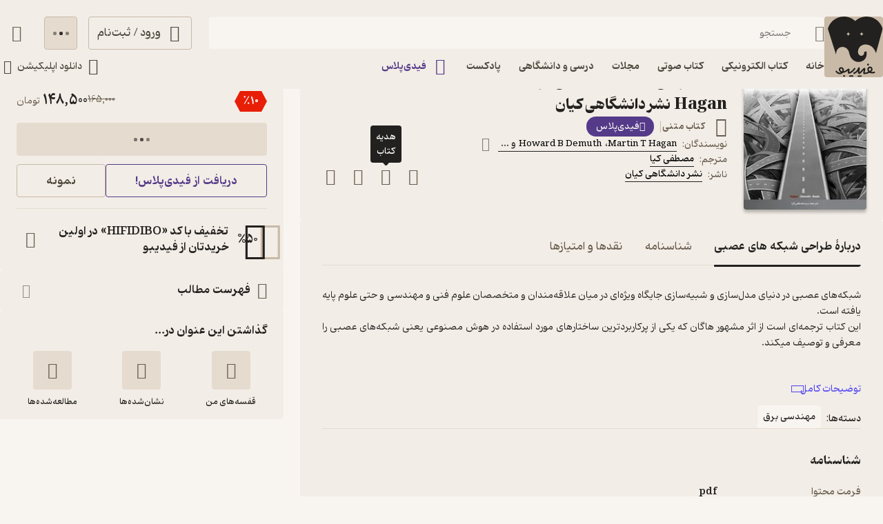

--- FILE ---
content_type: text/css
request_url: https://fidibo.com/static/css/main.1db8ea7a.css
body_size: 74562
content:
.visible-campaign-banner .router-wrapper{padding-top:var(--header-top-banner-height)}.visible-campaign-banner .router-wrapper .router-wrapper{padding-top:0}.router-container{width:100%;overflow-x:clip}.timer-cont{border-radius:50%;width:38px;min-width:38px;height:38px;position:relative;overflow:hidden}.timer-text{font-size:var(--small-font);justify-content:center;align-items:center;width:100%;height:100%;display:flex;position:absolute;top:0;left:0}.timer{transform-origin:50%;width:110%;height:110%;margin:-5% -5% 0 0;display:block;transform:rotate(-90deg)}.timer-path{stroke-dashoffset:0;stroke-linecap:round;transition:all .2s}.timer-path.transparent{opacity:.25}.image-loading-main{contain:content;object-fit:cover;display:block}.image-loading-main.image-loading{background-color:var(--forth-icon-color);content-visibility:auto;font-size:0}.image-loading-main.load-fail{background-color:var(--first-border-color);content-visibility:visible;object-fit:contain!important}.image-loading-main.load-end{content-visibility:visible}.material{color:inherit;cursor:pointer;-webkit-user-select:none;user-select:none;vertical-align:top;display:block;position:relative;overflow:hidden;transform:perspective(0)}.material.disable{cursor:not-allowed}.ripple{opacity:0;animation:.4s ripple}.ripple,.ripple-slow{background:var(--first-material-color);pointer-events:none;will-change:transform;border-radius:50%;position:fixed}.ripple-slow{transition:all .4s;animation:1s ease-out ripple-slow;transform:scale(2)}@keyframes ripple{0%{opacity:1;transform:scale(0)}to{opacity:0;transform:scale(2)}}@keyframes ripple-slow{0%{transform:scale(0)}to{transform:scale(2)}}.ios-loader{opacity:.8;border-radius:50%;margin:0 auto;animation:1s step-end infinite ios-rotate;display:block;position:relative}.ios-loader-part{border-radius:50%;width:100%;height:100%;position:absolute;top:0;left:0}.ios-loader-part.one{opacity:1}.ios-loader-part.two{opacity:.5;transform:rotate(45deg)}.ios-loader-part.three{opacity:.5;transform:rotate(90deg)}.ios-loader-part.four{opacity:.5;transform:rotate(135deg)}.ios-loader-part.five{opacity:.6;transform:rotate(180deg)}.ios-loader-part.six{opacity:.7;transform:rotate(225deg)}.ios-loader-part.seven{opacity:.8;transform:rotate(270deg)}.ios-loader-part.eight{opacity:.9;transform:rotate(315deg)}.ios-loader-part-after{content:" ";border-radius:100px;width:10%;height:33%;position:absolute;top:0;left:45%}.circular{transform-origin:50%;margin:0 auto;animation:2s linear infinite rotate;display:block}.path{stroke-dasharray:1 200;stroke-dashoffset:0;stroke-linecap:round;animation:1.5s ease-in-out infinite dash}@keyframes dash{0%{stroke-dasharray:1 200;stroke-dashoffset:0}50%{stroke-dasharray:89 200;stroke-dashoffset:-35px}to{stroke-dasharray:89 200;stroke-dashoffset:-124px}}@keyframes ios-rotate{0%{transform:rotate(0)}12.5%{transform:rotate(45deg)}25%{transform:rotate(90deg)}37.5%{transform:rotate(135deg)}50%{transform:rotate(180deg)}62.5%{transform:rotate(225deg)}75%{transform:rotate(270deg)}87.5%{transform:rotate(315deg)}to{transform:rotate(1turn)}}.stage{justify-content:center;align-items:center;display:flex}.dot-flashing{background-color:var(--second-text-color);border-radius:5px;width:5px;height:5px;animation:1s linear .5s infinite alternate dot-flashing;position:relative}.dot-flashing:after,.dot-flashing:before{content:"";display:inline-block;position:absolute;top:0}.dot-flashing:before{animation:1s infinite alternate dot-flashing;right:9px}.dot-flashing:after,.dot-flashing:before{background-color:var(--second-text-color);border-radius:5px;width:5px;height:5px}.dot-flashing:after{animation:1s 1s infinite alternate dot-flashing;left:9px}@keyframes dot-flashing{0%{background-color:var(--first-text-color)}50%,to{background-color:var(--second-text-color)}}.toast-container{max-height:calc(var(--full-height) - 32px);pointer-events:none;transition:top var(--first-transition);width:calc(100% - 32px);z-index:var(--toast-z-index);margin-inline-start:auto;position:fixed;left:16px;right:16px;overflow:hidden}@media screen and (width>=769px){.toast-container{max-width:calc(100% - var(--first-solid-padding)*2);width:var(--first-max-page-width);left:50%;right:auto;transform:translate(-50%)}}.toast-item{border-radius:var(--third-radius);color:var(--first-text-color);font-family:my-font-regular,serif;font-size:var(--regular-font);pointer-events:all;-webkit-user-select:none;user-select:none;justify-content:space-between;align-items:center;width:100%;display:flex;overflow:hidden}.toast-item.SUCCESS_TOAST{background-color:var(--toast-success-bg);border:1px solid var(--toast-success-text)}.toast-item.WARNING_TOAST{background-color:var(--toast-warning-bg);border:1px solid var(--toast-warning-text)}.toast-item.INFO_TOAST{background-color:var(--toast-info-bg);border:1px solid var(--toast-info-text)}.toast-item.FAIL_TOAST{background-color:var(--toast-fail-bg);border:1px solid var(--toast-fail-text)}.toast-item-message{align-items:center;display:flex}.toast-item-svg{border-radius:50%;width:24px;min-width:24px;height:24px;margin-inline-end:8px}.toast-item-close-material{border-radius:50%;justify-content:center;align-items:center;width:32px;min-width:32px;height:32px;margin-inline:8px -8px;display:inline-flex}.toast-item-close{font-size:16px}.toast-item-undo-btn{border-radius:var(--third-radius);align-items:center;width:100px;min-width:100px;margin-inline-end:-10px;padding:8px;display:flex}.toast-item-undo-text{font-family:my-font-regular,serif}.back-cont{backdrop-filter:grayscale();background-color:var(--first-modal-background-color);height:var(--full-height);transition:opacity var(--first-transition);width:100%;z-index:var(--modal-z-index);animation:.2s fade-in;position:fixed;inset:0}.back-cont.hide{opacity:0!important}.image-show-picture{max-width:none!important;max-height:none!important;z-index:var(--modal-z-index)!important;margin:0!important;padding:0!important;animation:none!important;position:fixed!important;right:auto!important}.loading-wrapper{min-height:var(--full-height);justify-content:center;align-items:center;animation:.5s fade-in-long;display:flex}.loading-wrapper.top-index{z-index:999999;position:relative}.loading-wrapper.have-bg{background-color:var(--second-background-color);animation:none}:root{--ebook-ratio:.729;--audio-ratio:1;--podcast-ratio:1;--language-direction:rtl;--full-viewport:100vw;--full-height:100vh}@supports (height:100dvh){:root{--full-viewport:100dvw;--full-height:100dvh}}:root{--page-padding-bottom:calc(var(--player-height) + var(--nav-height));--player-height:0px;--player-desktop-height:96px;--player-mobile-height:64px;--reader-sample-header-height:72px;--header-mobile-height:var(--header-un-collapsed-mobile-height);--header-collapsed-mobile-height:56px;--header-un-collapsed-mobile-height:112px;--header-top-banner-height-mobile:64px;--header-desktop-height:var(--header-un-collapsed-desktop-height);--header-collapsed-desktop-height:96px;--header-un-collapsed-desktop-height:129px;--top-padding-default:24px;--header-top-banner-height:64px;--header-mobile-height-superapp:52px;--header-mobile-bottom-height-superapp:48px;--nav-mobile-height:calc(72px + var(--bottom-env-padding));--side-width:312px;--first-btn-input-height:48px;--second-btn-input-height:40px;--first-max-page-width:1320px;--second-max-page-width:872px;--bottom-env-padding:calc(min(env(safe-area-inset-bottom),20px));--first-line-height:23px;--second-line-height:28px;--third-line-height:56px;--forth-line-height:32px;--toast-z-index:5;--modal-z-index:4;--header-z-index:3;--book-introduction-header-z-index:2;--default-z-index:1;--dana-primary:#f37021;--toast-success-bg:#deeddb;--toast-success-text:var(--success-color);--toast-info-bg:#dee9f3;--toast-info-text:var(--info-color);--toast-warning-bg:#f9eac9;--toast-warning-text:var(--warning-color);--toast-fail-bg:#ffe5e0;--toast-fail-text:var(--danger-color);--first-color:#23211f;--second-color:#553a89;--third-color:#695e4f;--forth-color:#4d463d;--fifth-color:#332352;--sixth-color:#dbd3ec;--seventh-color:#dbd3ec;--eighth-color:#2c6654;--ninth-color:#c1daeb;--tenth-color:#594ef1;--on-first-surface-color:#fff;--on-second-surface-color:#fff;--blur-background-color:#ffffff80;--disable-bg-color:#e4e4e4;--disable-text-color:#c4c4c4;--success-color:#33b377;--info-color:#493edc;--warning-color:#ebe542;--danger-color:#f54c4c;--badge-red-color:#e91e07;--success-container-color:#deeddb;--info-container-color:#dee9f3;--warning-container-color:#f9eac9;--danger-container-color:#ffe5e0;--first-icon-color:#695e4f;--second-icon-color:#8f9193;--third-icon-color:#b4ab9e;--forth-icon-color:#c9baa7;--fifth-icon-color:#f8f5f1;--sixth-icon-color:#ede9f6;--transition-time:.35s;--transition-method:cubic-bezier(.8,-.3,.2,1.3);--first-transition:var(--transition-method)var(--transition-time);--header-background-color:#fffc;--first-background-color:#fff;--second-background-color:#f8f5f1;--third-background-color:#f8f5f1;--forth-background-color:#f8f5f1;--fifth-background-color:#ede9f6;--sixth-background-color:#000;--seventh-background-color:#c1efff;--eigth-background-color:#c0efff;--ninth-background-color:#c1e5c8;--tenth-background-color:#f3ede5;--header-top-banner-background-color:#ebe6e0;--first-tree-growth-background:#eae8e4;--second-tree-growth-background:#f6f4f0;--tree-share-background:#f2ede6;--waxflower_highlight-light:#ffbda8;--pink_highlight-light:#ffbccb;--spindle_highlight-light:#bbdbed;--fringyflower_highlight-light:#b8e6c6;--capehoney_highlight-light:#fde3a3;--melrose_highlight-light:#c3c0ff;--eunery_highlight-light:#cfa597;--first-modal-background-color:#0006;--solid-light:#fff;--solid-dark:#000;--neutral-1:#fff;--neutral-9:#4d463d;--neutral-2:#000;--first-text-color:#23211f;--second-text-color:#867f76;--third-text-color:#44506b;--forth-text-color:#4d463d;--sixth-text-color:#ff9600;--seventh-text-color:#fff;--first-border-color:#e5dccf;--second-border-color:#f2ede6;--second-border-color-rgb:242,237,230;--third-border-color:#e5dccf;--forth-border-color:#322e2a;--rate-tag-color:#efe944;--on-rate-tag-color:#322e2a;--link-color:#594ef2;--svg-first-color:#ddd1c1;--svg-second-color:#23211f;--svg-third-color:#f8f5f1;--svg-forth-color:#8d8b88;--svg-fifth-color:#fff;--svg-sixth-color:#553a89;--svg-seventh-color:#8e8b88;--svg-eighth-color:#dfcfbe;--svg-ninth-color:#23211f;--first-shadow:0 4px 24px -4px #2323280f;--second-shadow:0 3px 11px var(--first-color);--third-shadow:0 4px 16px -3px #0000000f;--forth-shadow:3px 3px 20px #1e1e1e40;--first-radius:4px;--second-radius:6px;--third-radius:8px;--forth-radius:12px;--fifth-radius:16px;--sixth-radius:24px;--seven-radius:32px;--eight-radius:40px;--nine-radius:50px;--first-material-color:#00000026;--damn-font:8px;--micro-font:10px;--mini-font:11px;--tiny-font:11px;--small-font:12px;--regular-font:13px;--title-font:14px;--title-2-font:15px;--large-font:16px;--big-font:18px;--huge-font:20px;--giant-font:24px;--giant-2-font:28px;--whacking-font:32px;--super-big-font:36px;--super-gaint-font:42px;--super-big-gaint-font:64px}@media screen and (width>=1141px){:root{--header-padding:var(--header-un-collapsed-desktop-height);--first-solid-padding:32px;--desktop-modal-width:536px;--nav-height:0px!important}}@media screen and (width<=1140px){:root{--header-top-banner-height:var(--header-top-banner-height-mobile);--top-padding-default:24px;--header-padding:var(--header-un-collapsed-mobile-height);--nav-height:var(--nav-mobile-height);--first-solid-padding:128px;--desktop-modal-width:100%}}@media screen and (width<=990px){:root{--first-solid-padding:32px}}@media screen and (width<=768px){:root{--first-solid-padding:16px}}.desktop-modal{background-color:var(--second-border-color);border-radius:var(--first-radius);max-height:calc(var(--full-height) - 16px);z-index:var(--modal-z-index);animation:.2s modal-in;position:fixed;top:50%;left:50%;overflow:hidden auto;transform:translate(-50%,-50%);box-shadow:0 3px 11px #0003}.desktop-modal.hide{opacity:0;animation:.2s modal-out}.desktop-modal-background{backdrop-filter:grayscale();background-color:var(--first-modal-background-color);z-index:var(--modal-z-index);animation:.2s fade-in;position:fixed;inset:0}.desktop-modal-background.hide{opacity:0;animation:.3s fade-out}.mobile-modal-background{backdrop-filter:grayscale();background-color:var(--first-modal-background-color);height:var(--full-height);width:100%;z-index:var(--modal-z-index);animation:.2s vertical-back;position:fixed;inset:0}@keyframes vertical-back{0%{backdrop-filter:grayscale(0);opacity:0}to{backdrop-filter:grayscale();opacity:1}}.mobile-modal{background-color:var(--second-border-color);border-radius:var(--first-radius)var(--first-radius)0 0;padding-bottom:var(--bottom-env-padding);touch-action:none;-webkit-user-select:none;user-select:none;z-index:var(--modal-z-index);animation:.2s vertical;position:fixed;bottom:0;left:0;right:0;overflow:hidden;transform:perspective(0)}@keyframes vertical{0%{transform:translateY(100%)}to{transform:translateZ(0)}}.mobile-modal-line{background-color:var(--first-border-color);border-radius:var(--third-radius);width:40px;height:4px;margin:8px auto}.mobile-modal-content{max-height:calc(var(--full-height) - 20px - var(--bottom-env-padding));overflow:hidden auto}@supports (overflow-y:overlay){.mobile-modal-content{overflow-y:overlay}}@keyframes fade-in{0%{opacity:0}to{opacity:1}}@keyframes fade-out{0%{opacity:1}to{opacity:0}}@keyframes modal-in{0%{opacity:0;transform:translate(-50%,-50%)scale(.9)}to{opacity:1;transform:translate(-50%,-50%)scale(1)}}@keyframes modal-out{0%{opacity:1;transform:translate(-50%,-50%)scale(1)}to{opacity:0;transform:translate(-50%,-50%)scale(.9)}}@keyframes modal-in-no-transform{0%{opacity:0;transform:scale(.9)}to{opacity:1;transform:scale(1)}}@keyframes modal-out-no-transform{0%{opacity:1;transform:scale(1)}to{opacity:0;transform:scale(.9)}}@keyframes fade-in-long{0%{opacity:0}50%{opacity:0}to{opacity:1}}@keyframes show-password-btn{0%{opacity:0;height:0}to{opacity:1;height:36px}}@keyframes show-password-btn-mobile{0%{opacity:0;height:0}to{opacity:1;height:56px}}@keyframes progress{0%{border-radius:0 var(--first-radius)var(--first-radius)0;width:0}to{border-radius:var(--first-radius);width:100%}}@keyframes shake-scale{0%{transform:rotate(0)scale(1)}20%{transform:rotate(12deg)scale(1.15)}50%{transform:rotate(-12deg)scale(1.15)}80%{transform:rotate(0)scale(1.15)}to{transform:rotate(0)scale(1)}}@keyframes shake-scale-mobile{0%{transform:rotate(0)scale(1)}20%{transform:rotate(17deg)scale(1.3)}50%{transform:rotate(-17deg)scale(1.3)}80%{transform:rotate(0)scale(1.3)}to{transform:rotate(0)scale(1)}}@keyframes pop-out{0%{opacity:1;transform:scale(1)}20%{transform:scale(1.2)}40%{transform:scale(.9)}to{opacity:0;transform:scale(.5)}}.toggle{background-color:var(--first-border-color);border:1px solid var(--first-border-color);border-radius:var(--first-radius);height:40px;padding:4px}.toggle,.toggle-item{align-items:center;display:flex;position:relative}.toggle-item{border-radius:var(--first-radius);color:var(--second-text-color);font-family:my-font-regular,serif;font-size:var(--regular-font);justify-content:center;width:50%;height:100%;transition:color .3s}.toggle-item.active{color:var(--forth-background-color)}.toggle-border{background-color:var(--first-color);border-radius:var(--first-radius);bottom:4px;inset-inline-start:4px;width:calc(50% - 8px);transition:inset-inline-start .3s;position:absolute;top:4px}.toggle-border.second{inset-inline-start:calc(50% + 4px)}.btn{border-radius:var(--first-radius);font-family:my-font-regular,serif;font-size:var(--large-font);height:var(--first-btn-input-height);text-align:center;justify-content:center;align-items:center;padding:0 12px;transition:background-color .1s,color .1s,border .1s;display:flex}.btn path{transition:fill .1s}.btn.small{height:var(--second-btn-input-height)}.btn.first{border:1px solid var(--forth-icon-color);color:var(--forth-text-color)}.btn.second{background-color:var(--first-color);color:var(--second-background-color)}.btn.second path{fill:var(--on-first-surface-color)}.btn.third{background-color:var(--second-color);color:var(--on-second-surface-color)}.btn.forth{background-color:var(--forth-background-color);border:1px solid var(--third-border-color);color:var(--first-icon-color)}.btn.fifth{border:1px solid var(--second-color);color:var(--second-color)}.btn.sixth{background-color:var(--info-color);color:var(--solid-light)}.btn.seventh{background-color:var(--fifth-background-color);border:1px solid var(--sixth-color);color:var(--second-color)}.btn.eighth{border:1px solid var(--info-color);color:var(--info-color)}.btn.eighth path{fill:var(--info-color)}.btn.danger{background-color:var(--danger-color);color:var(--solid-light)}.btn.warning{background-color:var(--warning-color);color:var(--solid-dark)}.btn.fill{background-color:var(--forth-background-color);border:1px solid var(--third-border-color)}.btn.fill path{fill:var(--third-color)}.btn.outline{color:var(--first-color);font-size:var(--title-font);gap:8px}.btn.outline svg{width:20px;height:20px}@media screen and (width<=768px){.btn.outline{font-size:var(--regular-font)}}.btn.disable{background-color:var(--first-border-color);color:var(--third-icon-color);cursor:not-allowed}.btn.disable path{fill:var(--solid-light)}.btn.loading{cursor:not-allowed}.btn.active:focus-visible{box-shadow:0 0 0 2px var(--second-color)!important}@media screen and (width<=768px){.btn{border-radius:var(--second-radius);font-size:var(--title-font)}}button:focus-visible{box-shadow:0 0 0 2px var(--first-color)!important}.radio-button{position:relative}.radio-button-item{opacity:0;height:100%;transition:transform var(--first-transition),opacity var(--first-transition);width:100%;position:absolute;top:0;left:0;transform:scale(0)}.radio-button-item.show{opacity:1;transform:scale(1)}.auto-height{overflow:visible clip}.auto-height-content{transition:height var(--first-transition)}.switch-key-btn{border:1px solid var(--third-icon-color);border-radius:var(--forth-radius);width:40px;height:24px;transition:all .2s;position:relative}.switch-key-btn.active{background-color:var(--first-color);border:1px solid var(--first-color)}.switch-key-btn.active.plus{background-color:var(--second-color);border:1px solid var(--second-color)}.switch-key-btn-dot{background-color:var(--third-icon-color);box-shadow:none;inset-inline-end:3px;border-radius:50%;width:16px;height:16px;transition:all .2s;position:absolute;top:50%;transform:translateY(-50%)}.switch-key-btn-dot.active{inset-inline-end:19px;box-shadow:0 4px 12px -2px #2323281f}.audio-player,.switch-key-btn-dot.active{background-color:var(--second-border-color)}.audio-player{--player-color:var(--first-color);--player-surface-color:var(--on-first-surface-color);border:1px solid var(--first-border-color);border-radius:var(--forth-radius)var(--forth-radius)0 0;height:var(--player-desktop-height);padding:0 var(--first-solid-padding);-webkit-user-select:none;user-select:none;z-index:var(--header-z-index);transition:height .4s,border-radius .4s,bottom .25s,transform .4s,opacity .4s;position:fixed;bottom:0;left:0;right:0;box-shadow:0 -12px 24px -6px #1414190f}.audio-player.is-from-subscription{--player-color:var(--first-color);--player-surface-color:var(--on-second-surface-color)}.audio-player.hide{transform:translateY(100%)}@media screen and (width<=1140px){.audio-player{background-color:var(--second-background-color);bottom:calc(var(--nav-height) - 2px);height:var(--player-mobile-height);touch-action:none;border:none}.audio-player.full-view{height:var(--full-height);border-radius:0;bottom:0}.audio-player.hide{opacity:0;transform:none}}.audio-player-content{height:100%;max-width:var(--first-max-page-width);align-items:center;margin:0 auto;padding:16px 0;display:flex}.audio-player-content-bg-one{display:none}@media screen and (width<=1140px){.audio-player-content-bg-one{opacity:0;height:0;transition:height .4s;display:block;position:absolute;top:0;left:0;right:0}.audio-player-content-bg-one.full-view{opacity:1;height:200px}}.audio-player-content-bg-two{display:none}@media screen and (width<=1140px){.audio-player-content-bg-two{background-color:var(--first-background-color);border-radius:var(--third-radius)var(--third-radius)0 0;opacity:0;height:0;transition:height .4s,top .4s,opacity .4s;display:block;position:absolute;top:0;left:0;right:0}.audio-player-content-bg-two.full-view{height:calc(var(--full-height) - 195px);opacity:1;top:195px}}.audio-player-content-img{aspect-ratio:var(--audio-ratio);border-radius:var(--first-radius);width:64px;height:64px;box-shadow:0 4px 4px #00000040}@media screen and (width<=1140px){.audio-player-content-img{inset-inline-start:56px;will-change:transform;width:32px;height:32px;transition:width .4s,height .4s,inset-inline-start .4s,transform .4s;position:absolute;top:16px}.audio-player-content-img.full-view{width:240px;height:240px;transform:translate(calc(176px - 50vw),64px)}}.audio-player-content-detail{flex-direction:column;gap:8px;width:250px;margin-inline:12px 24px;display:flex}@media screen and (width<=1140px){.audio-player-content-detail{display:contents}}.audio-player-content-detail-title{-webkit-line-clamp:1;font-family:my-font-medium,serif;font-size:var(--large-font);text-overflow:ellipsis;white-space:pre-line;word-break:break-word;-webkit-box-orient:vertical;width:100%;display:-webkit-box;overflow:hidden}@media screen and (width<=1140px){.audio-player-content-detail-title{font-family:my-font-light,serif;font-size:var(--small-font);inset-inline-start:96px;width:calc(100% - 148px);transition:all .4s;position:absolute;top:12px}.audio-player-content-detail-title.full-view{font-family:my-font-regular,serif;font-size:var(--title-font);inset-inline:32px;width:calc(100% - 64px);top:344px}}.audio-player-content-detail-desc{color:var(--forth-text-color);font-family:my-font-regular,serif;font-size:var(--title-font);text-overflow:ellipsis;white-space:nowrap;max-width:100%;overflow:hidden}@media screen and (width<=1140px){.audio-player-content-detail-desc{transition:opacity .2s;display:none}.audio-player-content-detail-desc.full-view{inset-inline:32px;width:calc(100% - 64px);display:block;position:absolute;top:370px}.audio-player-content-detail-desc.is-gesturing{opacity:0}}.audio-player-content-speed{position:relative}@media screen and (width<=1140px){.audio-player-content-speed{transition:opacity .2s;display:none}.audio-player-content-speed.full-view{inset-inline-end:12px;animation:.2s fade-in;display:block;position:absolute;top:422px}.audio-player-content-speed.is-gesturing{opacity:0}}.audio-player-content-volume-btn{position:relative}@media screen and (width<=1140px){.audio-player-content-volume-btn{display:none}.audio-player-content-playlist{transition:opacity .2s;display:none}.audio-player-content-playlist.full-view{inset-inline-start:12px;animation:.2s fade-in;display:block;position:absolute;top:422px}.audio-player-content-playlist.is-gesturing{opacity:0}}.audio-player-content-btn-material{border-radius:50%;justify-content:center;align-items:center;width:64px;min-width:64px;height:64px;display:flex}.audio-player-content-btn-material-icon{color:var(--third-color);width:24px;height:24px;font-size:24px;transition:transform .2s}.audio-player-content-btn-material-icon .volume-first-line,.audio-player-content-btn-material-icon .volume-second-line,.audio-player-content-btn-material-icon .volume-up,.audio-player-content-btn-material-icon .volume-very-up{transition:all .2s}.audio-player-content-btn-material-icon.mute{transform:translate(5px)}.audio-player-content-btn-material-icon.mute .volume-up,.audio-player-content-btn-material-icon.mute .volume-very-up,.audio-player-content-btn-material-icon.up .volume-first-line,.audio-player-content-btn-material-icon.up .volume-second-line,.audio-player-content-btn-material-icon.up .volume-very-up,.audio-player-content-btn-material-icon.very-up .volume-first-line,.audio-player-content-btn-material-icon.very-up .volume-second-line{opacity:0}.audio-player-content-progress-cont{direction:ltr;flex-direction:column;flex-grow:1;gap:8px;margin:4px 24px 0;display:flex}@media screen and (width<=1140px){.audio-player-content-progress-cont{display:contents}}.audio-player-content-time{color:var(--second-text-color);font-family:my-font-light,serif;font-size:var(--title-font);justify-content:space-between;align-items:center;display:flex}@media screen and (width<=1140px){.audio-player-content-time{font-size:var(--small-font)}.audio-player-content-time-elapsed{transition:opacity .2s;display:none}.audio-player-content-time-elapsed.full-view{inset-inline-start:32px;display:block;position:absolute;top:550px}.audio-player-content-time-elapsed.is-gesturing{opacity:0}.audio-player-content-time-duration{inset-inline-end:96px;width:40px;transition:inset-inline-end .4s,top .4s;position:absolute;top:34px}.audio-player-content-time-duration.full-view{text-align:right;inset-inline-end:32px;top:550px}}.audio-player-content-progress{width:100%;height:8px;position:relative}.audio-player-content-progress.loading{border-radius:var(--first-radius);overflow:hidden}@media screen and (width<=1140px){.audio-player-content-progress{inset-inline-end:144px;width:calc(100% - 200px);height:4px;transition:inset-inline-end .4s,top .4s,width .4s;position:absolute;top:40px}.audio-player-content-progress.full-view{inset-inline-end:32px;width:calc(100% - 64px);top:520px}}.audio-player-content-progress-input{background-color:var(--first-border-color);border-radius:var(--first-radius);opacity:.5;width:100%;height:100%;display:block}.audio-player-content-progress-input::-webkit-slider-thumb{opacity:0}.audio-player-content-progress-input::-moz-range-thumb{opacity:0}.audio-player-content-progress-seek{background-color:var(--player-color);border-radius:var(--first-radius);pointer-events:none;width:0;height:100%;position:absolute;top:0;left:0}.audio-player-content-progress-seek.show{animation:.2s fade-in}.audio-player-content-progress-seek.loaded{background:var(--first-border-color);transition:width .1s}.audio-player-content-progress-seek.loading{animation:1s linear infinite player-loading}@keyframes player-loading{0%{width:33%;left:-35%}50%{width:33%;left:50%}to{width:33%;left:100%}}.audio-player-content-progress-slider{background-color:var(--player-surface-color);border:5px solid var(--player-color);box-shadow:0 0 0 2px var(--player-surface-color);pointer-events:none;border-radius:50%;width:16px;height:16px;transition:opacity .2s;position:absolute;top:50%;left:0;transform:translate(-50%,-50%)}@media screen and (width<=1140px){.audio-player-content-progress-slider{border:4px solid var(--player-color);width:8px;height:8px;transition:width .4s,height .4s,border .4s}.audio-player-content-progress-slider.full-view{border:7px solid var(--player-color);width:24px;height:24px}}.audio-player-content-progress-slider.hide{opacity:0}.audio-player-content-forward-back{border-radius:50%;justify-content:center;align-items:center;width:48px;min-width:48px;height:48px;display:flex}.audio-player-content-forward-back.disable{cursor:not-allowed;opacity:.3}@media screen and (width<=1140px){.audio-player-content-forward-back{transition:opacity .2s;display:none}.audio-player-content-forward-back.full-view{width:56px;min-width:auto;height:56px;animation:.2s fade-in;display:flex;position:absolute;top:600px}.audio-player-content-forward-back.full-view.next{inset-inline-start:20px}.audio-player-content-forward-back.full-view.forward{inset-inline-start:80px}.audio-player-content-forward-back.full-view.backward{inset-inline-end:80px}.audio-player-content-forward-back.full-view.previous{inset-inline-end:20px}.audio-player-content-forward-back.is-gesturing{opacity:0}}.play-pause-btn{background-color:var(--player-color);border-radius:50%}.audio-player-content-play{width:48px;min-width:48px;height:48px;margin:0 20px}@media screen and (width<=1140px){.audio-player-content-play{inset-inline-start:16px;width:32px;min-width:auto;height:32px;margin:0;transition:top .4s,width .4s,height .4s,inset-inline-start .4s;position:absolute;top:16px}.audio-player-content-play.full-view{inset-inline-start:calc(50% - 28px);width:56px;height:56px;top:600px}}.audio-player-content-play-icon{color:var(--second-background-color);opacity:1;width:40%;height:40%;font-size:18px;transition:all .2s;position:absolute;top:50%;left:50%;transform:translate(-50%,-50%)}.audio-player-content-play-icon.play.hide{opacity:0;transform:translate(-50%,-50%)rotate(90deg)}.audio-player-content-play-icon.pause.hide{opacity:0;transform:translate(-50%,-50%)rotate(-90deg)}.audio-player-content-play-icon path{fill:var(--player-surface-color)}.audio-player-content-close{border-radius:50%;justify-content:center;align-items:center;width:48px;min-width:48px;height:48px;margin-inline:20px -16px;display:flex}@media screen and (width<=1140px){.audio-player-content-close{inset-inline-end:0;width:48px;min-width:48px;height:48px;margin:0;position:absolute;top:8px}}.audio-player-content-close-icon{color:var(--third-color);width:24px;height:24px;font-size:24px}@media screen and (width<=1140px){.audio-player-content-close-icon{width:20px;height:20px}}.audio-player-content-close-icon path{fill:var(--first-icon-color)}.audio-player-main{display:none}@media screen and (width>=769px){.audio-player-speed-menu-back{backdrop-filter:grayscale(0);background-color:#0000000d}}.audio-player-speed-menu{background-color:var(--first-background-color);border-radius:var(--third-radius);width:105px;transition:transform .2s,opacity .2s;position:absolute;top:auto;bottom:56px;left:50%;overflow:visible;transform:translate(-50%);box-shadow:0 12px 24px -4px #0000001f;animation:none!important}.audio-player-speed-menu.hide{opacity:0;pointer-events:none;transform:translate(-50%,-8px)}@media screen and (width<=1140px){.audio-player-speed-menu{width:100%;position:relative;bottom:auto;left:auto;transform:none!important}}.audio-player-speed-menu-icon{width:12px;position:absolute;bottom:-6px;left:50%;transform:translate(-50%)}@media screen and (width<=1140px){.audio-player-speed-menu-icon.just-desktop{display:none}}.audio-player-speed-menu-item{background-color:var(--first-background-color);color:var(--forth-text-color);font-family:my-font-regular,serif;font-size:var(--regular-font);width:100%;height:39px;z-index:var(--default-z-index);padding:0 12px}@media screen and (width<=1140px){.audio-player-speed-menu-item{padding:0 24px;height:56px!important}}.audio-player-speed-menu-item.title{border-radius:var(--third-radius)var(--third-radius)0 0;color:var(--first-text-color);font-family:my-font-medium,serif;font-size:var(--title-font);height:43px}@media screen and (width<=1140px){.audio-player-speed-menu-item.title{font-family:my-font-bold,serif;font-size:var(--large-font)}}.audio-player-speed-menu-item.last{border-radius:0 0 var(--third-radius)var(--third-radius);height:43px}.audio-player-speed-menu-item.last .audio-player-speed-menu-item-inner{border-bottom:none}.audio-player-speed-menu-item-inner{border-bottom:1px solid var(--second-border-color);align-items:center;height:100%;padding-top:1px;display:flex}.audio-player-speed-menu-tick{height:24px;transition:top var(--first-transition);width:24px;z-index:var(--default-z-index);font-size:24px;position:absolute;left:12px}.audio-player-speed-menu-tick path{fill:var(--player-color)}@media screen and (width<=1140px){.audio-player-speed-menu-tick{left:24px}.audio-player-speed-menu-tick path{fill:var(--first-color)}}.audio-player-volume-menu{background-color:var(--first-background-color);border-radius:var(--first-radius);width:24px;height:96px;z-index:var(--header-z-index);align-items:center;padding:0 8px;transition:transform .2s,opacity .2s;display:flex;position:absolute;bottom:56px;left:50%;transform:translate(-50%);box-shadow:0 12px 24px -4px #0000001f}.audio-player-volume-menu.hide{opacity:0;pointer-events:none;transform:translate(-50%,-8px)}.audio-player-content-volume{direction:ltr;width:70px;min-width:70px;height:4px;position:relative;transform:rotate(-90deg)translateY(31px)}.audio-player-content-volume-input{background-color:var(--second-border-color);border-radius:var(--first-radius);width:100%;height:100%;display:block}.audio-player-content-volume-input::-webkit-slider-thumb{opacity:0}.audio-player-content-volume-input::-moz-range-thumb{opacity:0}.audio-player-content-volume-seek{border-radius:var(--first-radius);width:0;height:100%;top:0}.audio-player-content-volume-seek,.audio-player-content-volume-slider{background-color:var(--player-color);pointer-events:none;position:absolute;left:0}.audio-player-content-volume-slider{box-shadow:0 0 0 2px var(--player-surface-color);border-radius:50%;width:10px;height:10px;top:50%;transform:translate(-5px,-50%)}.audio-player-mobile-row{display:none}@media screen and (width<=1140px){.audio-player-mobile-row{transition:opacity .2s}.audio-player-mobile-row.full-view{border-top:1px solid var(--second-border-color);inset-inline:32px;animation:.2s fade-in;display:block;position:absolute;top:410px}.audio-player-mobile-row.is-gesturing{opacity:0}}.input-label{--input-height:var(--first-btn-input-height);display:block;position:relative}.input-label.small{--input-height:var(--second-btn-input-height)}.input-label.disabled{opacity:.5}.input-label.date-picker,.input-label.date-picker input{cursor:pointer}.input-field{border:1px solid var(--third-icon-color);border-radius:var(--first-radius);font-family:my-font-light,serif;font-size:var(--title-font);height:var(--input-height);width:100%;padding-inline-start:calc(var(--input-height)/4);padding-inline-end:calc(var(--input-height)/4);transition:all .2s;display:block}.input-field[disabled]{pointer-events:none}.input-field::placeholder{opacity:0;transition:opacity .2s}.input-field.empty-label::placeholder{opacity:1}.input-field.ltr{direction:ltr;font-family:my-font-en,serif}.input-field.ltr.have-icon{padding-inline-start:calc(var(--input-height)/4);padding-inline-end:calc(var(--input-height)/4 + var(--input-height)/2 + var(--input-height)/4)}.input-field.ltr.have-btn{padding-inline-start:calc(54px + var(--input-height)/4)}.input-field.ltr.have-clear{padding-inline-start:calc(var(--input-height)/4);padding-inline-end:calc(var(--input-height)/4 + var(--input-height)/2 + var(--input-height)/4)}.input-field.ltr.have-icon.have-clear{padding-inline-start:calc(var(--input-height)/4);padding-inline-end:calc(var(--input-height)/4*2 + var(--input-height)/2*2 + var(--input-height)/4*2)}.input-field.ltr.password{padding-inline-start:calc(var(--input-height)/4 + var(--input-height)/2 + var(--input-height)/4)!important}.input-field.ltr:placeholder-shown{text-align:left}.input-field.have-icon{padding-inline-start:calc(var(--input-height)/4 + var(--input-height)/2 + var(--input-height)/4)}.input-field.have-clear{padding-inline-end:calc(var(--input-height)/4 + var(--input-height)/2 + var(--input-height)/4)}.input-field:focus::placeholder,.input-field:not(:placeholder-shown)::placeholder{opacity:1}.input-field:focus+.input-icons .input-label-title,.input-field:not(:placeholder-shown)+.input-icons .input-label-title{background-color:var(--second-border-color);font-size:var(--small-font);height:16px;padding-inline-start:calc(var(--input-height)/4);inset-inline-start:calc(var(--input-height)/4);padding:0 4px;top:-8px}.input-field:not(:placeholder-shown){border:1px solid var(--forth-border-color)}.input-field:not(:placeholder-shown)+.input-icons .input-label-icon,.input-field:not(:placeholder-shown)+.input-icons .input-label-title{color:var(--forth-border-color)}.input-field:focus{border:1px solid var(--first-color)}.input-field:focus+.input-icons .input-label-icon,.input-field:focus+.input-icons .input-label-title{color:var(--first-color)}.input-field.error{border:1px solid var(--danger-color)!important}.input-field.success{border:1px solid var(--success-color)}.input-label-title{color:var(--second-text-color);font-family:my-font-light,serif;font-size:var(--title-font);height:var(--input-height);pointer-events:none;inset-inline-start:calc(var(--input-height)/4);align-items:center;transition:all .2s;display:flex;position:absolute;top:0}.input-label-title.have-icon{inset-inline-start:calc(var(--input-height)/4 + var(--input-height)/2 + var(--input-height)/4)}.input-label-title.error{color:var(--danger-color)!important}.input-label-title.success{color:var(--success-color)!important}.input-label-icon{color:var(--second-text-color);font-size:calc(var(--input-height)/2);height:calc(var(--input-height)/2);pointer-events:none;inset-inline-start:calc(var(--input-height)/4);top:calc(var(--input-height)/4);width:calc(var(--input-height)/2);transition:fill .2s;position:absolute}.input-label-icon.second{inset-inline-start:auto;inset-inline-end:calc(var(--input-height)/4)}.input-label-icon.error{color:var(--danger-color)!important}.input-label-icon.success{color:var(--success-color)!important}.input-label-lock{border-radius:var(--third-radius);color:var(--third-icon-color);height:var(--input-height);inset-inline-end:0;width:var(--input-height);justify-content:center;align-items:center;transition:fill .2s;display:flex;position:absolute;top:0}.input-label-lock.active{color:var(--forth-border-color)!important}.input-label-lock-icon{pointer-events:none;font-size:24px}.input-label-clear{border-radius:var(--third-radius);height:var(--input-height);inset-inline-end:0;transition:all var(--first-transition);width:var(--input-height);justify-content:center;align-items:center;position:absolute;top:0;transform:scale(1);display:flex!important}.input-label-clear.ltr{inset-inline:0 30px}.input-label-clear.ltr.have-icon{inset-inline-start:calc(var(--input-height)/4 + var(--input-height)/2 + var(--input-height)/4)}.input-label-clear.hide{transform:scale(0)}.input-label-clear.have-btn{left:53px}.input-label-clear-icon{color:#a09990;font-size:24px}@media screen and (width<=768px){.input-label-clear-icon{font-size:20px}}.input-field-price-label{font-family:my-font-light,serif;font-size:var(--title-font);opacity:0;pointer-events:none;inset-inline-start:calc(var(--input-height)/4 + 1px);align-items:center;gap:4px;transition:opacity .2s;display:flex;position:absolute;top:14px}.input-field-price-label.show{opacity:1}.input-field-price-label-value{opacity:0}.input-field-price-label-desc{color:var(--first-text-color)}.checkbox{border:1.5px solid var(--first-border-color);border-radius:var(--first-radius);width:20px;height:20px;position:relative}.checkbox.small{width:16px;height:16px}.checkbox.big{width:24px;height:24px}.checkbox-inner{background-color:var(--first-color);border-radius:var(--first-radius);opacity:1;height:calc(100% + 3px);transition:transform var(--first-transition),opacity var(--first-transition);justify-content:center;align-items:center;width:calc(100% + 3px);display:flex;position:absolute;top:-1.5px;right:-1.5px;transform:scale(1)}.checkbox-inner.hide{opacity:0;transform:scale(0)}.checkbox-inner-icon{width:12px;height:12px}.checkbox-inner-icon.small{width:10px;height:10px}.checkbox-inner-icon.big{width:16px;height:16px}.checkbox-inner-icon path{stroke:var(--forth-background-color)}.textarea-label{display:block;position:relative}.textarea-field{border:1px solid var(--forth-icon-color);border-radius:var(--third-radius);font-family:my-font-regular,serif;font-size:var(--title-font);resize:none;width:100%;padding:12px;transition:border .2s;display:block}.textarea-field:not(:placeholder-shown){border:1px solid var(--second-text-color)}.textarea-field:not(:placeholder-shown)+.textarea-counter{color:var(--first-icon-color)}.textarea-field:focus{border:1px solid var(--second-text-color)}.textarea-field:focus+.textarea-counter{color:var(--first-icon-color)}.textarea-field::placeholder{color:var(--second-text-color)}.textarea-field[disabled]{opacity:.5}.textarea-counter{color:var(--second-icon-color);font-family:my-font-light,serif;font-size:var(--small-font);direction:ltr;align-items:center;margin-top:8px;transition:color .2s;display:flex}.textarea-counter-char{text-align:center;min-width:14px}.textarea-counter-max{min-width:30px}.textarea-counter-divider{margin:0 4px}.profile-password-modal{max-width:100%;width:var(--desktop-modal-width)}.profile-password-modal-content{padding:32px}.profile-password-modal-content .input-field{border:1px solid var(--forth-icon-color)}.profile-password-modal-content .input-field:focus{border:1px solid var(--first-color)}@media screen and (width<=768px){.profile-password-modal-content{padding:32px 24px}}.profile-password-modal-content-header{border-bottom:1px solid var(--first-border-color);justify-content:space-between;align-items:center;padding-bottom:12px;display:flex}.profile-password-modal-content-header-title{font-family:my-font-bold,serif;font-size:var(--large-font)}.profile-password-modal-content-header-close{border-radius:50%;justify-content:center;align-items:center;width:48px;height:48px;margin-inline-end:-12px;display:flex}.profile-password-modal-content-header-close-icon{font-size:24px}.profile-password-modal-content-title{color:var(--forth-text-color);font-family:my-font-regular,serif;font-size:var(--title-font);margin-top:24px;margin-bottom:24px}@media screen and (width<=768px){.profile-password-modal-content-title{font-size:var(--regular-font)}}.profile-password-modal-content-recover{border-radius:var(--third-radius);color:var(--link-color);font-family:my-font-regular,serif;font-size:var(--regular-font);margin-inline-start:-12px;align-items:center;gap:4px;margin-top:4px;padding:12px;display:flex}.profile-password-modal-content-recover-icon{color:var(--link-color);font-size:var(--large-font)}.profile-password-modal-content-hint{color:var(--second-text-color);font-family:my-font-light,serif;font-size:var(--small-font);margin-top:24px;margin-bottom:24px}.profile-password-modal-content-input.margin{margin-bottom:24px}.profile-password-modal-content-btn{width:100%;margin-top:24px}.unhandled-flex{background-color:var(--first-border-color);border-radius:var(--third-radius);line-height:var(--first-line-height);width:100%;padding:24px}.unhandled-flex.have-err{color:var(--danger-color)}.date-picker{max-width:100%;width:var(--desktop-modal-width)}.date-picker-header{border-bottom:1px solid var(--second-border-color);font-family:my-font-bold,serif;font-size:var(--large-font);margin:0 24px;padding:16px 0}.select-birth-items{position:relative}.select-birth-col{text-align:center;vertical-align:top;width:33.3%;display:inline-block}.select-birth-items-shadow{pointer-events:none;height:50px;position:absolute;top:0;left:0;right:0}.select-birth-items-shadow.bottom{top:auto;bottom:0}.select-birth-items-scroll{-webkit-user-select:none;user-select:none;overflow:auto}.select-birth-items-scroll:focus-visible{box-shadow:0 0 0 2px var(--first-color)}.select-birth-item{color:var(--second-text-color);cursor:inherit;font-family:my-font-light,serif;font-size:var(--title-font);justify-content:center;align-items:center;width:100%;transition:color .1s,font-size .1s;display:flex}.select-birth-item.active{color:var(--first-text-color);font-family:my-font-medium,serif;font-size:var(--large-font)}.date-picker-scrolls{position:relative}.date-picker-scrolls-active-box{background-color:var(--third-background-color);border:1px solid var(--second-border-color);border-radius:var(--third-radius);pointer-events:none;height:50px;position:absolute;top:50%;left:24px;right:24px;transform:translateY(-50%)}.date-picker-footer{align-items:center;gap:12px;padding:24px;display:flex}.date-picker-footer-item{border-radius:var(--third-radius);font-family:my-font-regular,serif;font-size:var(--large-font);flex-grow:1;width:45%}.static-page-header{justify-content:center;align-items:center;width:100%;padding:48px 0 36px;display:flex;position:relative}@media screen and (width<=768px){.static-page-header{padding:12px 0 0}}.static-page-header-content{color:var(--solid-light);touch-action:none;-webkit-user-select:none;user-select:none;flex-direction:column;justify-content:center;align-items:center;gap:16px;width:100%;display:flex}@media screen and (width<=768px){.static-page-header-content{flex-direction:row;gap:0;padding:0 20px}}.buy-and-pay-page-header-back-container{border-radius:50%;justify-content:center;align-items:center;width:48px;height:48px;margin-inline-start:-32px;display:flex}.buy-and-pay-page-header-back-container.hide{visibility:hidden}@media screen and (width>=769px){.buy-and-pay-page-header-back-container{display:none}}.buy-and-pay-page-header-back-container-icon{font-size:24px;color:var(--first-icon-color)!important}.buy-and-pay-page-header-back-container-tablet{display:none}@media screen and (width<=1140px){.buy-and-pay-page-header-back-container-tablet{width:48px;height:48px;z-index:var(--header-z-index);border-radius:50%;justify-content:center;align-items:center;margin-inline-start:-12px;display:flex;position:absolute;top:10px;right:0}.buy-and-pay-page-header-back-container-tablet .fidibo-arrow-right-2-outline{color:var(--first-icon-color);font-size:24px}}@media screen and (width<=768px){.buy-and-pay-page-header-back-container-tablet{display:none}}.static-page-header-content-content{flex:1;justify-content:center;align-items:center;display:flex}@media screen and (width>=769px){.static-page-header-content-content{display:contents}}.static-page-header-content-svg{color:var(--first-color);width:64px;height:64px;font-size:64px}@media screen and (width<=768px){.static-page-header-content-svg{width:24px;height:24px;margin-block-end:0;font-size:24px}}.static-page-header-svg-fill path{fill:var(--first-color)}.static-page-header-svg-fill.fidiplus path{fill:var(--second-color)}.static-page-header-content-title{color:var(--first-color);font-family:my-font-bold,serif;font-size:28px}.static-page-header-content-title.fidiplus{color:var(--second-color)}@media screen and (width<=768px){.static-page-header-content-title{font-family:my-font-medium,serif;font-size:var(--large-font);margin-inline-start:8px}}.static-page-header-content-description{font-family:my-font-light,serif;font-size:var(--small-font);margin-bottom:36px;display:flex}@media screen and (width<=768px){.static-page-header-content-description{display:none}}.static-page-header-content-description .static-page-header-content-description-arrow{width:16px;height:16px;margin:0 4px}.static-page-header-content-description .static-page-header-content-description-arrow path{fill:var(--solid-light)}.static-page-header-space{width:48px;margin-inline-end:-32px}@media screen and (width>=769px){.static-page-header-space{display:none}}.pagination-loading{order:100;justify-content:center;align-items:center;height:200px;display:flex}.search-result-page{background-color:var(--second-background-color);min-height:var(--full-height);padding:var(--header-padding)var(--first-solid-padding)calc(var(--page-padding-bottom) + 24px)}@media screen and (width<=1140px){.search-result-page{padding-top:var(--header-collapsed-mobile-height)}}.search-result-page-content{flex-direction:column;gap:32px;margin:0 auto;display:flex}.search-result-page-content,.search-result-page-content.full-width{max-width:var(--first-max-page-width)}@media screen and (width<=768px){.search-result-page-content{gap:24px}}.search-result-page-content-bread{order:-3;width:100%;margin-bottom:-32px}@media screen and (width<=768px){.search-result-page-content-bread{margin-bottom:-24px}}.search-result-page-content-title{margin-inline-start:4px;display:inline-block}@media screen and (width<=768px){.search-result-page-content-title{display:none}}.search-result-page-box-total{display:none}@media screen and (width<=768px){.search-result-page-box-total{border-bottom:1px solid var(--first-border-color);color:var(--forth-text-color);font-family:my-font-light,serif;font-size:var(--small-font);justify-content:space-between;align-items:center;padding:8px 0 16px;display:flex}}.devices-page-content-box{flex-direction:column;justify-content:center;align-items:center;width:100%;display:flex}.devices-page-content-box .auto-height-content,.devices-page-content-box .auto-height-content-child{width:100%}.devices-page-content-box-content{animation:.5s fade-in-long}.devices-page-content-box-content-title{font-family:my-font-medium,serif;font-size:var(--large-font);width:100%}@media screen and (width<=768px){.devices-page-content-box-content-title{font-size:var(--title-font)}}.devices-page-content-box-content-desc{color:var(--info-color);font-family:my-font-regular,serif;font-size:var(--title-font);align-items:center;gap:8px;width:100%;margin-bottom:16px;display:flex}@media screen and (width<=768px){.devices-page-content-box-content-desc{font-size:var(--regular-font);line-height:var(--second-line-height)}}.devices-page-content-box-content-item{border-bottom:1px solid var(--first-border-color);justify-content:space-between;align-items:center;width:100%;padding:16px 0;display:flex}.devices-page-content-box-content-item:last-child{border-bottom:none}.devices-page-content-box-content-item-detail{align-items:center;display:flex}.devices-page-content-box-content-item-icon{background-color:var(--first-color);color:var(--on-first-surface-color);border-radius:50%;width:32px;height:32px;margin-inline-end:8px;font-size:32px}.devices-page-content-box-content-item-iconsvg{padding:4px}.devices-page-content-box-content-item-title{font-family:my-font-light,serif;font-size:var(--title-font);margin-bottom:2px}@media screen and (width<=768px){.devices-page-content-box-content-item-title{font-size:var(--small-font)}}.devices-page-content-box-content-item-desc{color:var(--second-icon-color);font-family:my-font-light,serif;font-size:var(--regular-font)}@media screen and (width<=768px){.devices-page-content-box-content-item-desc{font-size:var(--tiny-font)}}.devices-page-content-box-content-item-remove{border-radius:50%;justify-content:center;align-items:center;width:48px;height:48px;margin-inline-end:-14px;display:flex}.devices-page-content-box-content-item-remove-text{border:1px solid var(--first-border-color);border-radius:var(--first-radius);align-items:center;gap:4px;width:215px;min-width:215px;padding:8px 12px;display:flex}.devices-page-content-box-content-item-remove-text-title{font-family:my-font-regular,serif;font-size:var(--regular-font)}.devices-page-content-box-content-item-remove-text-icon{font-size:16px}.devices-page-content-box-content-item-remove-icon{color:var(--first-icon-color);font-size:20px}.devices-page-content-box-content-active{color:var(--second-text-color);font-family:my-font-light,serif;font-size:var(--small-font)}.devices-page-content-box-content-btn{width:100%;margin-top:24px}.devices-page-title-container{background-color:var(--first-background-color);border-radius:var(--first-radius);justify-content:space-between;align-items:center;width:100%;padding:8px;display:flex}.devices-page-main-title{font-family:my-font-regular,serif;font-size:var(--title-font);align-items:center;display:flex}.devices-page-desc-icon{color:var(--info-color);font-size:var(--huge-font)}.devices-page-desc-title{font-family:my-font-regular,serif;font-size:var(--small-font)}.devices-page-remove-all-link{color:var(--danger-color);font-size:var(--title-font);align-items:center;gap:4px;display:flex}.devices-page-remove-all-link .devices-page-remove-all-icon{font-size:var(--huge-font)}@media screen and (width<=768px){.devices-page-remove-all-link .devices-page-remove-all-icon{display:none}}.flex-row-container{z-index:1;flex-direction:column;gap:24px;width:100%;display:flex;position:relative}.flex-row-container.have-custom-bg{border-radius:var(--first-radius);padding-top:16px;padding-bottom:16px;padding-inline-start:24px}@media screen and (width<=768px){.flex-row-container.have-custom-bg{margin-inline-end:-16px}}.flex-row-container .flex-row-container-overlay{z-index:-1;width:100%;height:100%;position:absolute;top:0;left:-16px}@media screen and (width<=768px){.flex-row-container{gap:16px}.flex-row-container.have-bg{background-color:var(--second-border-color);border-radius:var(--first-radius);gap:0;padding:24px 16px}.flex-row-container.have-bg .flex-header{margin-top:0}}.flex-row-container-content-cont{position:relative}.flex-row-container-content-cont.hl-promotion-full-container-content .hl-books-content-item-link:last-child{margin-inline-end:24px}@media screen and (width<=768px){.flex-row-container-content-cont.hl-promotion-full-container-content .hl-books-content-item-link:last-child{margin-inline-end:16px}}.flex-row-container-content{scroll-snap-type:x mandatory;white-space:nowrap;gap:24px;width:100%;display:flex;overflow:auto hidden}.flex-row-container-content.gap-16{gap:16px}.flex-row-container-content.gap-8{gap:8px}.flex-row-container-content.padding-top{padding-top:32px}@media screen and (width<=480px){.flex-row-container-content{padding-left:var(--first-solid-padding);padding-right:var(--first-solid-padding);width:calc(100% + var(--first-solid-padding)*2);gap:12px;margin-inline-start:calc(var(--first-solid-padding)*-1)}}.flex-row-arrow{background-color:var(--neutral-1);border-radius:var(--first-radius);opacity:.75;inset-inline-start:8px;justify-content:center;align-items:center;width:40px;height:40px;padding:0;transition:opacity .2s;display:flex;position:absolute;top:calc(50% - 20px)}.flex-row-arrow.second{inset-inline:auto 8px}.flex-row-arrow.hide{opacity:0;pointer-events:none}@media screen and (width<=768px){.flex-row-arrow{display:none}.flex-row-arrow.show{display:flex;inset-inline-start:0}.flex-row-arrow.show.second{inset-inline:auto 0}}@keyframes fade-in-arrow{0%{opacity:0}to{opacity:.85}}.flex-row-arrow-icon{color:var(--first-color);font-size:var(--giant-font)}.single-text-simple{background-color:var(--second-border-color);border-radius:var(--third-radius);padding:26px 24px}@media screen and (width<=768px){.single-text-simple{padding:24px 16px}}.single-text-simple-header{align-items:center;gap:12px;margin-bottom:12px;display:flex}.single-text-simple-header-img{border-radius:50%;width:64px;height:64px}@media screen and (width<=768px){.single-text-simple-header-img{width:40px;height:40px}}.single-text-simple-header-title{font-family:my-font-bold,serif;font-size:var(--large-font);margin-bottom:4px}@media screen and (width<=768px){.single-text-simple-header-title{font-size:var(--title-font)}}.single-text-simple-header-subtitle{color:var(--second-text-color);font-family:my-font-regular,serif;font-size:var(--title-2-font)}.single-text-simple-text{-webkit-line-clamp:3;color:var(--first-text-color);font-family:my-font-regular,serif;font-size:var(--big-font);line-height:var(--second-line-height);text-align:justify;text-align-last:start;text-overflow:ellipsis;transition:height var(--first-transition);white-space:pre-line;word-break:break-word;-webkit-box-orient:vertical;display:-webkit-box;overflow:hidden}.single-text-simple-text.show-all{display:block}.single-text-simple-text a{color:var(--link-color)}@media screen and (width<=768px){.single-text-simple-text{font-family:my-font-medium,serif;font-size:var(--regular-font);line-height:var(--first-line-height)}}.vl-cards-simple-more-content{white-space:nowrap;gap:24px;width:100%;display:flex;overflow:auto hidden}@media screen and (width<=1140px){.vl-cards-simple-more-content{white-space:normal;flex-direction:column;gap:8px;overflow:hidden}}.vl-cards-simple-more{background-color:var(--second-border-color);border-radius:var(--third-radius);scroll-snap-align:start;scroll-snap-stop:normal;align-items:center;gap:12px;min-width:calc(33.3% - 16px);max-width:calc(33.3% - 16px);padding:16px 24px;display:flex}@media screen and (width<=1140px){.vl-cards-simple-more{min-width:100%;max-width:100%;scroll-margin-inline-start:var(--first-solid-padding)}}.vl-cards-simple-more-material-img{border-radius:50%;width:80px;min-width:80px;height:80px}@media screen and (width<=768px){.vl-cards-simple-more-material-img{width:48px;min-width:48px;height:48px}}.vl-cards-simple-more-material-detail{white-space:normal;flex-direction:column;gap:4px;width:calc(100% - 92px);display:flex}@media screen and (width<=768px){.vl-cards-simple-more-material-detail{width:calc(100% - 60px)}}.vl-cards-simple-more-material-detail-title{font-family:my-font-bold,serif;font-size:var(--large-font)}@media screen and (width<=768px){.vl-cards-simple-more-material-detail-title{font-size:var(--title-font)}}.vl-cards-simple-more-material-detail-subtitle{color:var(--second-text-color);font-family:my-font-regular,serif;font-size:var(--title-2-font)}@media screen and (width<=768px){.vl-cards-simple-more-material-detail-subtitle{font-size:var(--regular-font)}}.channel-card-flex{background-color:var(--first-background-color);border-radius:var(--third-radius);align-items:center;gap:12px;width:100%;padding:16px;display:flex}.channel-card-flex-img{border-radius:var(--first-radius);width:96px;height:96px}@media screen and (width<=768px){.channel-card-flex-img{width:80px;height:80px}}.channel-card-flex-detail{flex-direction:column;gap:8px;display:flex}.channel-card-flex-detail-name{font-family:my-font-medium,serif;font-size:var(--large-font)}@media screen and (width<=768px){.channel-card-flex-detail-name{font-size:var(--title-font)}}.channel-card-flex-detail-author{font-family:my-font-light,serif;font-size:var(--title-font)}@media screen and (width<=768px){.channel-card-flex-detail-author{font-size:var(--regular-font)}}.channel-card-flex-detail-followers{color:var(--second-text-color);font-family:my-font-light,serif;font-size:var(--title-font);align-items:center;gap:8px;display:flex}@media screen and (width<=768px){.channel-card-flex-detail-followers{font-size:var(--regular-font)}}.channel-card-flex-detail-followers-count{align-items:center;gap:4px;display:flex}.channel-card-flex-detail-followers-count-icon{color:var(--second-icon-color);font-size:24px}.channel-card-flex-detail-followers-separator{background-color:var(--first-border-color);width:1px;height:12px}.hl-logos-content-item{background-color:var(--second-border-color);border-radius:var(--first-radius);scroll-snap-align:start;scroll-snap-stop:normal;flex-direction:column;justify-content:center;align-items:center;min-width:calc(16.666% - 20px);max-width:calc(16.666% - 20px);padding:16px 0;display:flex}@media screen and (width<=1140px){.hl-logos-content-item{min-width:calc(20% - 19.2px);max-width:calc(20% - 19.2px)}}@media screen and (width<=1100px){.hl-logos-content-item{min-width:calc(25% - 18px);max-width:calc(25% - 18px)}}@media screen and (width<=990px){.hl-logos-content-item{min-width:calc(20% - 19.2px);max-width:calc(20% - 19.2px)}}@media screen and (width<=870px){.hl-logos-content-item{min-width:calc(25% - 18px);max-width:calc(25% - 18px)}}@media screen and (width<=600px){.hl-logos-content-item{min-width:calc(33.3% - 16px);max-width:calc(33.3% - 16px)}}@media screen and (width<=480px){.hl-logos-content-item{min-width:calc(48% - 16px);max-width:calc(48% - 16px);scroll-margin-inline-start:var(--first-solid-padding)}}@container flex-content (width<=1140px){.hl-logos-content-item{min-width:calc(20% - 19.2px);max-width:calc(20% - 19.2px)}}@container flex-content (width<=1100px){.hl-logos-content-item{min-width:calc(25% - 18px);max-width:calc(25% - 18px)}}@container flex-content (width<=990px){.hl-logos-content-item{min-width:calc(20% - 19.2px);max-width:calc(20% - 19.2px)}}@container flex-content (width<=870px){.hl-logos-content-item{min-width:calc(25% - 18px);max-width:calc(25% - 18px)}}@container flex-content (width<=600px){.hl-logos-content-item{min-width:calc(33.3% - 16px);max-width:calc(33.3% - 16px)}}@container flex-content (width<=480px){.hl-logos-content-item{min-width:calc(48% - 16px);max-width:calc(48% - 16px);scroll-margin-inline-start:var(--first-solid-padding)}}.hl-logos-content-item-img{aspect-ratio:var(--audio-ratio);object-fit:cover;border-radius:50%;width:40%}.hl-logos-content-item-title{font-family:my-font-medium,serif;font-size:var(--large-font);text-overflow:ellipsis;white-space:nowrap;max-width:calc(100% - 16px);margin-top:16px;overflow:hidden}@media screen and (width<=768px){.hl-logos-content-item-title{font-size:var(--title-font)}}.hl-books-wide-content-item{border-radius:var(--first-radius);scroll-snap-align:start;scroll-snap-stop:normal;align-items:center;min-width:calc(25% - 18px);max-width:calc(25% - 18px);display:flex;overflow:visible}@media screen and (width<=1140px){.hl-books-wide-content-item{min-width:calc(33.3% - 16px);max-width:calc(33.3% - 16px)}}@media screen and (width<=1100px){.hl-books-wide-content-item{min-width:calc(50% - 12px);max-width:calc(50% - 12px)}}@media screen and (width<=990px){.hl-books-wide-content-item{min-width:calc(33.3% - 16px);max-width:calc(33.3% - 16px)}}@media screen and (width<=870px){.hl-books-wide-content-item{min-width:calc(50% - 12px);max-width:calc(50% - 12px)}}@media screen and (width<=480px){.hl-books-wide-content-item{min-width:calc(96% - 16px);max-width:calc(96% - 16px);scroll-margin-inline-start:var(--first-solid-padding)}}@container flex-content (width<=1140px){.hl-books-wide-content-item{min-width:calc(33.3% - 16px);max-width:calc(33.3% - 16px)}}@container flex-content (width<=1100px){.hl-books-wide-content-item{min-width:calc(50% - 12px);max-width:calc(50% - 12px)}}@container flex-content (width<=990px){.hl-books-wide-content-item{min-width:calc(33.3% - 16px);max-width:calc(33.3% - 16px)}}@container flex-content (width<=870px){.hl-books-wide-content-item{min-width:calc(50% - 12px);max-width:calc(50% - 12px)}}@container flex-content (width<=600px){.hl-books-wide-content-item{min-width:calc(33.3% - 16px);max-width:calc(33.3% - 16px)}}@container flex-content (width<=480px){.hl-books-wide-content-item{min-width:calc(96% - 16px);max-width:calc(96% - 16px);scroll-margin-inline-start:var(--first-solid-padding)}}.hl-books-wide-content-item-badges{inset-inline-end:16px;align-items:center;gap:4px;display:flex;position:absolute;top:0}.hl-books-wide-content-item-img{aspect-ratio:var(--ebook-ratio);border-radius:var(--first-radius);width:40%;min-width:40%;margin:-32px 16px 16px 12px;box-shadow:0 4px 4px #00000040}.hl-books-wide-content-item-img.audio{aspect-ratio:var(--audio-ratio);margin:16px 16px 16px 12px}.hl-books-wide-content-item-content{color:var(--first-text-color);white-space:normal;flex-direction:column;gap:4px;margin-inline-end:16px;display:flex}.hl-books-wide-content-item-content path{fill:var(--first-text-color)}.hl-books-wide-content-item-content.banner-wide{color:var(--first-text-color)}.hl-books-wide-content-item-content.banner-wide path{fill:var(--first-text-color)}.hl-books-wide-content-item-content-rate{font-family:my-font-light,serif;font-size:var(--regular-font);align-items:center;display:flex}.hl-books-wide-content-item-content-rate-icon{width:16px;height:16px}.hl-books-wide-content-item-content-title{font-family:my-font-bold,serif;font-size:var(--large-font)}.hl-books-wide-content-item-content-desc,.hl-books-wide-content-item-content-title{-webkit-line-clamp:2;text-overflow:ellipsis;white-space:pre-line;word-break:break-word;-webkit-box-orient:vertical;display:-webkit-box;overflow:hidden}.hl-books-wide-content-item-content-desc{font-family:my-font-regular,serif;font-size:var(--small-font)}.hl-books-wide-content-item-content-desc.footer-desc{-webkit-line-clamp:1;font-family:my-font-light,serif}.hl-series{background-color:var(--second-border-color);border-radius:var(--first-radius);scroll-snap-align:start;scroll-snap-stop:normal;flex-direction:column;min-width:calc(16.666% - 20px);max-width:calc(16.666% - 20px);padding:32px 16px;display:flex}@media screen and (width<=1140px){.hl-series{min-width:calc(20% - 19.2px);max-width:calc(20% - 19.2px)}}@media screen and (width<=1100px){.hl-series{min-width:calc(25% - 18px);max-width:calc(25% - 18px)}}@media screen and (width<=990px){.hl-series{min-width:calc(20% - 19.2px);max-width:calc(20% - 19.2px)}}@media screen and (width<=870px){.hl-series{min-width:calc(25% - 18px);max-width:calc(25% - 18px)}}@media screen and (width<=600px){.hl-series{min-width:calc(33.3% - 16px);max-width:calc(33.3% - 16px)}}@media screen and (width<=480px){.hl-series{min-width:calc(48% - 16px);max-width:calc(48% - 16px);scroll-margin-inline-start:var(--first-solid-padding)}}@container flex-content (width<=1140px){.hl-series{min-width:calc(20% - 19.2px);max-width:calc(20% - 19.2px)}}@container flex-content (width<=1100px){.hl-series{min-width:calc(25% - 18px);max-width:calc(25% - 18px)}}@container flex-content (width<=990px){.hl-series{min-width:calc(20% - 19.2px);max-width:calc(20% - 19.2px)}}@container flex-content (width<=870px){.hl-series{min-width:calc(25% - 18px);max-width:calc(25% - 18px)}}@container flex-content (width<=600px){.hl-series{min-width:calc(33.3% - 16px);max-width:calc(33.3% - 16px)}}@container flex-content (width<=480px){.hl-series{min-width:calc(48% - 16px);max-width:calc(48% - 16px);scroll-margin-inline-start:var(--first-solid-padding)}}.hl-series-card{background-color:var(--second-border-color);border-radius:var(--first-radius);text-align:center;flex-direction:column;flex-grow:1;width:200px;padding:32px 16px;display:flex}@media screen and (width<=768px){.hl-series-card{width:40%;min-width:40%}}.hl-series-img-cont{flex-grow:1;justify-content:center;align-items:center;width:100%;display:flex}.hl-series-img{width:65%;min-width:65%;margin:0 auto}@media screen and (width<=768px){.hl-series-img{width:80%;min-width:80%}}.hl-series-title{font-family:my-font-bold,serif;font-size:var(--large-font);text-overflow:ellipsis;white-space:nowrap;max-width:100%;margin-top:16px;overflow:hidden}@media screen and (width<=768px){.hl-series-title{font-size:var(--title-font)}}.hl-series-subtitle{color:var(--second-text-color);font-family:my-font-medium,serif;font-size:var(--small-font);margin-top:4px}.hl-series-template{padding-top:18px;position:relative}.hl-series-template-placeholder{background-color:var(--first-border-color);border-radius:var(--first-radius);transition:aspect-ratio .2s;position:absolute;left:50%;transform:translate(-50%);box-shadow:0 12px 24px -4px #0000001a}.hl-series-template-placeholder.first{width:calc(100% - 32px);top:0}.hl-series-template-placeholder.second{width:calc(100% - 16px);top:8px}.hl-series-template-img{border-radius:var(--first-radius);width:100%;transition:aspect-ratio .2s;box-shadow:0 4px 4px #00000040;background-color:var(--first-border-color)!important;animation:none!important}.flex-header-content{gap:16px}.flex-header-content,.flex-header-expire{justify-content:space-between;align-items:center;display:flex}.flex-header-expire{flex:1;width:100%;margin-left:24px}.flex-header-expire .flex-header-more{color:var(--first-color)!important}@media screen and (width<=768px){.flex-header-expire{justify-content:flex-end;margin-left:16px}.flex-header-expire .flex-header-more{padding:0}.flex-header-expire-text{display:none}}.flex-header-title-icon{width:24px;height:24px;margin-inline-end:8px}.flex-header-title{color:var(--first-color);font-family:my-font-bold,serif;font-size:var(--big-font);align-items:center;display:flex}@media screen and (width<=768px){.flex-header-title{font-family:my-font-medium,serif;font-size:var(--large-font)}}.flex-header-subtitle{color:var(--second-text-color);font-family:my-font-regular,serif;font-size:var(--title-font);margin-top:4px}@media screen and (width<=768px){.flex-header-subtitle{font-family:my-font-light,serif;font-size:var(--regular-font)}}.flex-header-separator{background-color:var(--first-border-color);flex-grow:1;height:1px}@media screen and (width<=768px){.flex-header-separator{display:none}}.flex-header-more{white-space:nowrap;height:32px;margin-inline-end:-18px;color:var(--link-color)!important}@media screen and (width<=768px){.flex-header-more{font-family:my-font-regular,serif;font-size:var(--title-font)}}.flex-header-more-icon{font-size:20px}.flex-header-more-icon path{fill:var(--link-color)}.category-filter{background-color:var(--second-border-color);border-radius:var(--first-radius);justify-content:space-between;align-items:center;width:100%;padding:16px 24px;transition:opacity .2s,margin-top .2s;display:flex}.category-filter .auto-height-content,.category-filter .auto-height-content-child{width:100%}.category-filter.list{flex-direction:column;padding:0}.category-filter.hide{opacity:0;margin-top:-16px}.category-filter-title-back{display:none}@media screen and (width<=1140px){.category-filter-title-back{border-radius:50%;justify-content:center;align-items:center;width:40px;height:40px;margin-inline-start:-8px;display:flex}}.category-filter-title-back-icon{font-size:24px}.category-filter-title{font-family:my-font-regular,serif;font-size:var(--title-2-font);align-items:center;gap:8px;display:flex}.category-filter-title.list{border-bottom:1px solid var(--first-border-color);justify-content:space-between;width:calc(100% - 48px);margin:0 24px;padding:24px 0 16px;position:relative}.category-filter-title.list.no-border{border-bottom:none}@media screen and (width<=1140px){.category-filter-title.list{font-family:my-font-bold,serif;font-size:var(--large-font);padding-top:0}}.category-filter-title-inner{align-items:center;display:flex}.category-filter-title-icon{font-size:24px}.category-filter-title-icon.plus{color:var(--second-color)}.category-filter-mobile{width:100%}@media screen and (width<=1140px){.category-filter-mobile{width:calc(100% - 16px);height:430px;margin:16px 8px;overflow:auto}}.category-filter-selected{opacity:1;width:100%;transition:height .2s,opacity .2s;overflow:hidden}.category-filter-selected.ios{transition:none}.category-filter-selected.hide{opacity:0}.category-filter-selected-title{color:var(--second-text-color);font-family:my-font-medium,serif;font-size:var(--small-font);height:40px;padding:16px 24px 8px}@media screen and (width<=1140px){.category-filter-selected-title{margin-top:-16px}}.category-filter-list{width:100%}.category-filter-list.pagination{margin:8px 0 24px;width:calc(100% - 8px);height:240px;margin-inline-end:8px;padding-inline-end:8px;overflow:auto}@media screen and (width<=1140px){.category-filter-list.pagination{height:auto;margin:0}}.category-filter-list.pagination .category-filter-list-item:first-child{padding-top:8px}.category-filter-list.pagination .category-filter-list-item:last-child{padding-bottom:8px}.category-filter-list-404{font-size:var(--regular-font);text-align:center;padding:0 24px}.category-filter-list-loading{padding:16px 0}.category-filter-list-item{font-size:var(--title-2-font);align-items:center;gap:16px;width:100%;padding:8px 24px;display:flex}.category-filter-list-item:first-child{padding-top:16px}.category-filter-list-item:last-child{padding-bottom:16px}.category-filter-search{width:calc(100% - 48px);margin:0 24px;display:block;position:relative}.category-filter-search input{background-color:var(--second-background-color)}.category-filter-list-selected-filter{flex-wrap:wrap;gap:12px;width:100%;padding:16px 24px;display:flex}.category-filter-list-selected-filter-item{border:1px solid var(--first-border-color);border-radius:var(--seven-radius);align-items:center;gap:4px;padding:6px 10px;display:flex}.category-filter-list-selected-filter-item-title{color:var(--forth-text-color);font-family:my-font-light,serif;font-size:var(--small-font)}.category-filter-list-selected-filter-item-icon{width:16px;height:16px;font-size:16px}.navbar{display:none}@media screen and (width<=1140px){.navbar{background-color:var(--forth-background-color);height:var(--nav-mobile-height);padding-bottom:var(--bottom-env-padding);z-index:1;transition:border-radius .25s,transform .25s;display:block;position:fixed;bottom:-1px;left:0;right:0;overflow:hidden;transform:translateZ(0);box-shadow:0 -4px 14px -2px #0000000f}.navbar.hide,.navbar.player-visible{border-radius:0}.navbar.hide{transform:translate3d(0,calc(100% - var(--bottom-env-padding)),0)}.navbar.hide .navbar-item{opacity:0}}.superapp-navbar{background-color:var(--second-border-color)}.navbar-content{height:100%;display:flex;position:relative}@media screen and (width<=1140px) and (width>=990px){.navbar-content{margin:0 var(--first-solid-padding)}}.navbar-content .navbar-content-basket-count{width:100%;position:relative}.navbar-content .navbar-content-basket-count .five-items{min-width:100%;max-width:100%}.navbar-content-basket-count-circle{aspect-ratio:var(--audio-ratio);background-color:var(--first-color);color:var(--fifth-icon-color);font-family:my-font-light,serif;font-size:var(--tiny-font);opacity:1;pointer-events:none;min-width:16px;transition:transform var(--first-transition),opacity var(--first-transition);width:16px;z-index:var(--header-z-index);border-radius:50%;justify-content:center;align-items:center;display:flex;position:absolute;top:24px;left:50%;transform:scale(1)}.navbar-content-basket-count-circle.hide{opacity:0;transform:scale(0)}.navbar-item{opacity:1;flex-direction:column;justify-content:space-between;align-items:center;gap:2px;min-width:25%;max-width:25%;height:100%;padding:8px 0;transition:opacity .2s;display:flex}.navbar-item.five-items{min-width:20%;max-width:20%}.navbar-item-inner.active{background-color:var(--first-border-color);border-radius:var(--sixth-radius);opacity:1;justify-content:center;align-items:center;width:56px;height:32px;display:flex;position:absolute;top:8px;left:50%;transform:translate(-50%)}.navbar-item-inner.active.hide{opacity:0;transition:opacity .4s}.navbar-item-inner-icon{opacity:1;font-size:24px;transition:transform .3s,opacity .3s;transform:scale(1)}.navbar-item-inner-icon.not-active{color:var(--second-text-color);margin-top:4px}.navbar-item-inner-icon.not-active.hide{opacity:0}.navbar-item-inner-icon.plus{color:var(--second-color)}.navbar-item-inner-title{color:var(--first-icon-color);font-family:my-font-medium,serif;font-size:var(--small-font);transition:color .3s}.navbar-item-inner-title.active{color:var(--first-color)}.navbar-item-inner-title.plus.active{color:var(--second-color)}.channel-page{background-color:var(--second-background-color);min-height:var(--full-height);padding:var(--header-padding)var(--first-solid-padding)calc(var(--page-padding-bottom) + var(--first-solid-padding))}.channel-page-content{max-width:var(--first-max-page-width);flex-wrap:wrap;margin:0 auto;display:flex}.channel-page-content-first{min-width:var(--side-width);width:var(--side-width);flex-direction:column;display:flex}@media screen and (width<=768px){.channel-page-content-first{width:100%;margin-bottom:16px}}.channel-page-content-second{width:calc(100% - var(--side-width) - 24px);flex-direction:column;gap:24px;margin-inline-start:24px;display:flex}@media screen and (width<=768px){.channel-page-content-second{gap:12px;width:100%;margin-inline-start:0}}.channel-page-side{background-color:var(--second-border-color);border-radius:var(--first-radius);text-align:center;width:100%;padding:24px}@media screen and (width<=768px){.channel-page-side{padding:24px 16px}}.channel-page-side-main{justify-content:center;align-items:center;margin-bottom:16px;display:flex}@media screen and (width<=768px){.channel-page-side-main{justify-content:center;position:relative}}.channel-page-side-main-img{border-radius:var(--first-radius);object-fit:contain;width:160px;height:160px;box-shadow:0 4px 4px #00000040}@media screen and (width<=768px){.channel-page-side-main-img{width:120px;height:120px}}.channel-page-side-main-buttons{flex-direction:column;align-items:center;gap:16px;display:flex}@media screen and (width<=768px){.channel-page-side-main-buttons{inset-inline-end:0;position:absolute;top:0}}.channel-page-side-main-buttons-item{width:40px;height:40px;padding:0;border:0!important}.channel-page-side-main-buttons-item-icon{font-size:24px}.channel-page-side-name{font-family:my-font-bold,serif;font-size:var(--large-font);margin-top:16px;margin-bottom:8px}@media screen and (width<=768px){.channel-page-side-name{text-align:center}}.channel-page-side-detail{justify-content:center;align-items:center;display:flex}@media screen and (width<=768px){.channel-page-side-detail{justify-content:center}}.channel-page-side-detail-podcaster{color:var(--forth-text-color);font-family:my-font-regular,serif;font-size:var(--title-font)}.channel-page-side-detail-separator{background-color:var(--first-border-color);width:1px;height:16px;margin:0 8px}.channel-page-side-detail-lang{color:var(--second-text-color);font-family:my-font-light,serif;font-size:var(--title-font)}.channel-page-side-desc{margin:16px 0}.channel-page-side-desc-text{color:var(--forth-text-color);font-family:my-font-light,serif;font-size:var(--title-font);line-height:var(--first-line-height);text-align:center;transition:height var(--first-transition);white-space:pre-line;word-break:break-word;overflow:hidden}.channel-page-side-desc-text *{color:var(--forth-color)!important}.channel-page-side-desc-text.show-all{display:block}.channel-page-side-desc-btn{border-radius:var(--first-radius);color:var(--link-color);font-family:my-font-regular,serif;font-size:var(--regular-font);align-items:center;gap:4px;margin:0 auto;padding:12px;display:flex}.channel-page-side-desc-btn-icon{font-size:16px}.channel-page-side-desc-btn-icon.hide{display:none}.channel-page-side-footer{border-top:1px solid var(--first-border-color);padding-top:16px}.channel-page-side-footer-detail{align-items:center;display:flex}.channel-page-side-footer-detail-separator{background-color:var(--first-border-color);width:1px;height:24px;margin:0 12px}.channel-page-side-footer-detail-section{color:var(--second-text-color);font-family:my-font-light,serif;font-size:var(--regular-font);flex-grow:1;align-items:center;gap:4px;width:50%;display:flex}.channel-page-side-footer-detail-section.second{justify-content:flex-end}.channel-page-side-footer-detail-section-icon{color:var(--second-icon-color);font-size:20px}.channel-page-side-footer-btn{gap:8px;width:100%;margin-top:24px}.channel-page-side-footer-btn-icon{width:24px;height:24px;font-size:24px}.channel-page-side-footer-btn-icon.followed{color:var(--third-color)}.channel-page-side-footer-btn-icon.followed path{fill:var(--third-color)}.channel-page-content-box{background-color:var(--second-border-color);border-radius:var(--first-radius)}.channel-page-content-box-title{border-bottom:1px solid var(--second-border-color);font-family:my-font-medium,serif;font-size:var(--large-font);margin:16px 24px 0;padding-bottom:16px}.channel-page-content-box-content{padding:8px 24px 24px}@media screen and (width<=768px){.channel-page-content-box-content{padding:8px 16px 24px}}.channel-page-content-box-content-item{--player-color:var(--first-color);--player-surface-color:var(--on-first-surface-color);border-bottom:1px solid var(--first-border-color);gap:16px;width:100%;height:100%;margin-top:16px;padding:0 0 16px;display:flex}@media screen and (width<=768px){.channel-page-content-box-content-item{gap:8px}}.channel-page-content-box-content-item-img{border-radius:var(--first-radius);width:72px;min-width:72px;height:72px;box-shadow:0 4px 4px #00000040}.channel-page-content-box-content-item-detail{flex-direction:column;flex-grow:1;justify-content:space-between;display:flex}@media screen and (width<=768px){.channel-page-content-box-content-item-detail{max-width:calc(100% - 112px)}}.channel-page-content-box-content-item-detail-title{font-family:my-font-regular,serif;font-size:var(--regular-font);margin-bottom:8px}@media screen and (width<=768px){.channel-page-content-box-content-item-detail-title{line-height:var(--first-line-height);margin-bottom:4px}}.channel-page-content-box-content-item-number{background-color:var(--second-border-color);border-radius:0 0 var(--fifth-radius)var(--fifth-radius);color:var(--forth-text-color);font-family:my-font-regular,serif;font-size:var(--title-font);justify-content:center;align-self:flex-start;align-items:center;width:32px;min-width:32px;height:32px;display:flex;box-shadow:0 2px 4px #0000001f}@media screen and (width<=768px){.channel-page-content-box-content-item-number{font-family:my-font-light,serif;font-size:var(--tiny-font);width:24px;min-width:24px;height:24px}}.channel-page-content-box-content-item-detail-progress{background-color:var(--second-border-color);direction:ltr;border-radius:2px;width:100%;height:2px;position:absolute;bottom:0;left:0;right:0}.channel-page-content-box-content-item-detail-playing{bottom:12px;position:absolute;inset-inline-end:8px}@media screen and (width<=768px){.channel-page-content-box-content-item-detail-playing{bottom:24px;inset-inline-end:4px}}.channel-page-content-box-content-item-detail-content{color:var(--second-text-color);font-family:my-font-light,serif;font-size:var(--regular-font);align-items:center;display:flex}@media screen and (width<=768px){.channel-page-content-box-content-item-detail-content{font-size:var(--small-font)}}.channel-page-content-box-content-item-detail-content-btn{border-radius:50%;width:24px;min-width:24px;height:24px;margin-inline-end:8px}.channel-page-content-box-content-item-detail-content-btn-icon{font-size:24px}.channel-page-content-box-content-item-detail-content-icon{color:var(--second-icon-color);margin-inline-end:4px;font-size:16px}@media screen and (width<=768px){.channel-page-content-box-content-item-detail-content-icon{display:none}}.channel-page-content-box-content-item-detail-content-box,.channel-page-content-box-content-item-detail-content-box-item{align-items:center;display:flex}.channel-page-content-box-content-item-detail-content-separator{background-color:var(--first-border-color);width:1px;height:16px;margin:0 8px}@media screen and (width<=768px){.channel-page-content-box-content-item-detail-content-separator{margin:0 4px}}.mobile-category{background-color:var(--second-border-color);min-height:var(--full-height);padding:var(--header-padding)0 calc(var(--page-padding-bottom) + var(--first-solid-padding))}.mobile-category-content{max-width:var(--first-max-page-width);margin:0 auto}.mobile-category-loading{min-height:calc(var(--full-height) - var(--header-un-collapsed-desktop-height));justify-content:center;align-items:center;display:flex}.mobile-category-loading.flex{min-height:56px;margin-top:24px}@media screen and (width<=768px){.mobile-category-loading{min-height:calc(var(--full-height) - var(--header-padding) - var(--page-padding-bottom) - var(--first-solid-padding))}}.mobile-category-item{padding:0 var(--first-solid-padding);width:100%;animation:.4s fade-in-long}.mobile-category-item-inner{border-bottom:1px solid var(--first-border-color);justify-content:space-between;align-items:center;height:56px;display:flex}.mobile-category-item-inner-detail{align-items:center;gap:8px;height:100%;display:flex}.mobile-category-item-inner-detail-icon{width:20px;min-width:20px;height:20px}.mobile-category-item-inner-detail-icon.image-loading{border-radius:var(--first-radius)}.mobile-category-item-inner-detail-title{font-family:my-font-regular,serif;font-size:var(--title-font)}.mobile-category-item-inner-arrow{color:var(--second-text-color);width:20px;min-width:20px;height:20px;font-size:20px}.mobile-category-flex{padding:0 var(--first-solid-padding);flex-direction:column;gap:24px;margin-top:24px;animation:.4s fade-in-long;display:flex}.slide-show-banner{border-radius:var(--fifth-radius);position:relative;overflow:clip;transform:perspective(0)}.slide-show-banner.full-width{width:100vw;max-width:1920px;margin-inline-start:calc(min(100vw,1920px)/-2 + 50%)}@media screen and (width<=1920px){.slide-show-banner.full-width,.slide-show-banner.full-width .slide-show-banner-item{border-radius:0}}@media screen and (width<=768px){.slide-show-banner{border-radius:var(--third-radius)}}.slide-show-banner-content{scroll-snap-type:x mandatory;text-align:center;-webkit-user-select:none;user-select:none;white-space:nowrap;width:100%;overflow:auto}.slide-show-banner-item{scroll-snap-align:start;scroll-snap-stop:always;vertical-align:middle;width:100%;display:inline-block;overflow:hidden}.slide-show-banner-item:last-child{border-radius:var(--third-radius)0 0 var(--third-radius)}.slide-show-banner-item:first-child{border-radius:0 var(--third-radius)var(--third-radius)0}.slide-show-banner-item-img{object-fit:cover;width:100%;display:block}.slide-show-banner-dots{align-items:center;gap:4px;display:flex;position:absolute;bottom:8px;left:50%;transform:translate(-50%)}.slide-show-banner-dots-item{background-color:var(--second-icon-color);border-radius:50%;width:6px;height:6px;transition:width .2s}.slide-show-banner-dots-item.active{background-color:var(--first-color);border-radius:var(--third-radius);width:16px}.vl-cards-big-content{scroll-snap-type:x mandatory;white-space:nowrap;gap:24px;width:100%;display:flex;overflow:auto hidden}@media screen and (width<=768px){.vl-cards-big-content{padding-left:var(--first-solid-padding);padding-right:var(--first-solid-padding);white-space:normal;width:calc(100% + var(--first-solid-padding)*2);flex-direction:column;gap:0;margin-inline-start:calc(var(--first-solid-padding)*-1);overflow:hidden}}.vl-cards-big-content-item-link{background-color:var(--second-border-color);border-radius:var(--first-radius);scroll-snap-align:start;scroll-snap-stop:normal;width:100%;min-width:calc(25% - 18px);max-width:calc(25% - 18px);padding:24px}@media screen and (width<=1000px){.vl-cards-big-content-item-link{min-width:calc(33.3% - 16px);max-width:calc(33.3% - 16px)}}@media screen and (width<=750px){.vl-cards-big-content-item-link{min-width:calc(50% - 12px);max-width:calc(50% - 12px)}}@media screen and (width<=768px){.vl-cards-big-content-item-link{border-bottom:1px solid var(--second-border-color);min-width:100%;max-width:100%;border-radius:0;padding:16px 0;scroll-margin-inline-start:var(--first-solid-padding)}.vl-cards-big-content-item-link:last-child{border-bottom:none;padding-bottom:0}}.vl-cards-big-content-item-img-cont{position:relative}.vl-cards-big-content-item-img{aspect-ratio:286/163;border-radius:var(--first-radius);width:100%;display:block}.vl-cards-big-content-item-content{margin-top:12px}.vl-cards-big-content-item-title{font-family:my-font-regular,serif;font-size:var(--large-font);text-overflow:ellipsis;white-space:nowrap;max-width:100%;overflow:hidden}@media screen and (width<=768px){.vl-cards-big-content-item-title{font-size:var(--regular-font)}}.vl-cards-big-content-item-bottom{align-items:center;margin-top:8px;display:flex}.vl-cards-big-content-item-bottom-img{border-radius:50%;width:48px;height:48px;margin-inline-end:8px}@media screen and (width<=768px){.vl-cards-big-content-item-bottom-img{width:24px;height:24px}}.vl-cards-big-content-item-bottom-title{font-family:my-font-regular,serif;font-size:var(--title-font)}@media screen and (width<=768px){.vl-cards-big-content-item-bottom-title{font-size:var(--regular-font)}}.vl-cards-big-content-item-bottom-separator{width:2px;height:2px;margin:0 4px}.vl-cards-big-content-item-bottom-text{color:var(--second-text-color);font-family:my-font-light,serif;font-size:var(--regular-font)}@media screen and (width<=768px){.vl-cards-big-content-item-bottom-text{font-size:var(--small-font)}}.vl-cards-big-content-item-subtitle{border-radius:var(--first-radius);bottom:8px;background-color:#000c;align-items:center;gap:4px;padding:4px 8px;display:flex;position:absolute;inset-inline-start:8px}.vl-cards-big-content-item-subtitle-icon{color:var(--solid-light);width:16px;height:16px;font-size:16px}.vl-cards-big-content-item-subtitle-sub{color:var(--solid-light);font-family:my-font-regular,serif;font-size:var(--regular-font)}.hl-grid-logo-item{background-color:var(--second-border-color);border-radius:var(--third-radius);scroll-snap-align:start;scroll-snap-stop:normal;flex-grow:1;justify-content:center;align-items:center;gap:12px;min-width:fit-content;padding:16px;display:flex}.hl-grid-logo-item.no-icon{padding:16px 24px}@media screen and (width<=768px){.hl-grid-logo-item{min-width:28%;max-width:28%;flex-direction:column;gap:8px;padding:16px 12px 8px;scroll-margin-inline-start:var(--first-solid-padding)}.hl-grid-logo-item.no-icon{padding:8px 12px}}.hl-grid-logo-item-material-icon{object-fit:contain;width:32px;height:32px;font-size:32px}.hl-grid-logo-item-material-icon.image-loading{border-radius:var(--first-radius)}.hl-grid-logo-item-material-text{font-family:my-font-bold,serif;font-size:var(--large-font);text-overflow:ellipsis;white-space:nowrap;max-width:100%;overflow:hidden}@media screen and (width<=768px){.hl-grid-logo-item-material-text{font-family:my-font-medium,serif;font-size:var(--regular-font)}}.channel-card{background-color:var(--second-border-color);border-radius:var(--first-radius);flex-direction:column;flex-grow:1;justify-content:center;align-items:center;width:200px;padding:16px;display:flex}.channel-card.hide{height:0;overflow:hidden}@media screen and (width<=768px){.channel-card{width:40%}}.channel-card-counter{background-color:var(--first-color);border-radius:0 0 var(--fifth-radius)var(--fifth-radius);color:var(--on-first-surface-color);font-family:my-font-regular,serif;font-size:var(--title-font);inset-inline-end:12px;justify-content:center;align-items:center;width:32px;height:32px;display:flex;position:absolute;top:0}.channel-card-img{border-radius:var(--first-radius);width:80px;min-width:80px;height:80px;box-shadow:0 4px 4px #00000040}@media screen and (width<=768px){.channel-card-img{width:64px;min-width:64px;height:64px}}.channel-card-name{margin:16px 0 4px;font-family:my-font-medium,serif}.channel-card-desc,.channel-card-name{font-size:var(--title-font);text-align:center}.channel-card-desc{-webkit-line-clamp:2;color:var(--second-text-color);text-overflow:ellipsis;white-space:pre-line;word-break:break-word;-webkit-box-orient:vertical;flex-grow:1;font-family:my-font-light,serif;display:-webkit-box;overflow:hidden}.channel-card-row{background-color:var(--second-border-color);border-radius:var(--first-radius);gap:12px;width:100%;padding:16px;display:flex}.channel-card-row-img{border-radius:var(--first-radius);width:96px;min-width:96px;height:96px;box-shadow:0 12px 24px -4px #0000001f}@media screen and (width<=768px){.channel-card-row-img{width:80px;min-width:80px;height:80px}}.channel-card-row-detail{flex-direction:column;justify-content:space-between;width:calc(100% - 108px);height:96px;display:flex}@media screen and (width<=768px){.channel-card-row-detail{width:calc(100% - 92px);height:80px}}.channel-card-row-detail-name{font-family:my-font-medium,serif;font-size:var(--large-font)}@media screen and (width<=768px){.channel-card-row-detail-name{font-size:var(--title-font)}}.channel-card-row-detail-desc{font-family:my-font-light,serif;font-size:var(--title-font);text-overflow:ellipsis;white-space:nowrap;width:100%;overflow:hidden}@media screen and (width<=768px){.channel-card-row-detail-desc{font-size:var(--regular-font)}}.channel-card-row-detail-follow{align-items:center;gap:4px;display:flex}.channel-card-row-detail-follow-icon{color:var(--third-color);width:24px;height:24px;font-size:24px}.channel-card-row-detail-follow-separator{background-color:var(--first-border-color);width:1px;height:12px;margin:0 8px}.channel-card-row-detail-follow-text{color:var(--second-text-color);font-family:my-font-light,serif;font-size:var(--title-font)}.hl-cards-content-item-link{background-color:var(--second-border-color);border-radius:var(--first-radius);scroll-snap-align:start;scroll-snap-stop:normal;min-width:calc(25% - 18px);max-width:calc(25% - 18px);padding:16px}@media screen and (width<=1140px){.hl-cards-content-item-link{min-width:calc(33.3% - 16px);max-width:calc(33.3% - 16px)}}@media screen and (width<=1100px){.hl-cards-content-item-link{min-width:calc(50% - 12px);max-width:calc(50% - 12px)}}@media screen and (width<=990px){.hl-cards-content-item-link{min-width:calc(33.3% - 16px);max-width:calc(33.3% - 16px)}}@media screen and (width<=870px){.hl-cards-content-item-link{min-width:calc(50% - 12px);max-width:calc(50% - 12px)}}@media screen and (width<=480px){.hl-cards-content-item-link{min-width:calc(96% - 16px);max-width:calc(96% - 16px);scroll-margin-inline-start:var(--first-solid-padding)}}@container flex-content (width<=1140px){.hl-cards-content-item-link{min-width:calc(33.3% - 16px);max-width:calc(33.3% - 16px)}}@container flex-content (width<=1100px){.hl-cards-content-item-link{min-width:calc(50% - 12px);max-width:calc(50% - 12px)}}@container flex-content (width<=990px){.hl-cards-content-item-link{min-width:calc(33.3% - 16px);max-width:calc(33.3% - 16px)}}@container flex-content (width<=870px){.hl-cards-content-item-link{min-width:calc(50% - 12px);max-width:calc(50% - 12px)}}@container flex-content (width<=600px){.hl-cards-content-item-link{min-width:calc(33.3% - 16px);max-width:calc(33.3% - 16px)}}@container flex-content (width<=480px){.hl-cards-content-item-link{min-width:calc(96% - 16px);max-width:calc(96% - 16px);scroll-margin-inline-start:var(--first-solid-padding)}}.hl-cards-content-item-img{aspect-ratio:286/163;border-radius:var(--first-radius);object-fit:cover;width:100%;display:block}.hl-cards-content-item-title{font-family:my-font-regular,serif;font-size:var(--title-font);margin-top:12px}.hl-cards-content-item-bottom{justify-content:space-between;margin-top:8px}.hl-cards-content-item-bottom,.hl-cards-content-item-bottom-first{align-items:center;display:flex}.hl-cards-content-item-bottom-img{border-radius:50%;width:32px;height:32px;margin-inline-end:8px}.hl-cards-content-item-bottom-title{color:var(--forth-color);font-family:my-font-medium,serif;font-size:var(--small-font)}.hl-cards-content-item-bottom-second{color:var(--second-text-color);align-items:center;display:flex}.hl-cards-content-item-bottom-second-separator{background-color:var(--first-border-color);width:1px;height:12px;margin:0 4px}.hl-cards-content-item-bottom-second-item{align-items:center;display:flex}.hl-cards-content-item-bottom-second-icon{width:16px;height:16px;margin-inline-end:4px;font-size:16px}.hl-cards-content-item-bottom-second-icon path{fill:var(--second-icon-color)}.hl-books-two-line-content{height:var(--hl-books-two-height);scroll-snap-type:x mandatory;flex-flow:column wrap;align-content:flex-start;gap:12px;width:100%;margin-bottom:-24px;padding-bottom:24px;display:flex;overflow:auto hidden}.hl-books-two-line-content.audio{--hl-books-two-height:284px}.hl-books-two-line-content.ebook{--hl-books-two-height:304px}@media screen and (width<=480px){.hl-books-two-line-content{padding-left:var(--first-solid-padding);padding-right:var(--first-solid-padding);width:calc(100% + var(--first-solid-padding)*2);margin-inline-start:calc(var(--first-solid-padding)*-1)}.hl-books-two-line-content.audio{--hl-books-two-height:180px}.hl-books-two-line-content.ebook{--hl-books-two-height:240px}}.hl-books-two-line-content-item{border-radius:var(--first-radius);scroll-snap-align:start;scroll-snap-stop:normal;box-shadow:0 12px 24px -4px #0000001f}.hl-books-two-line-content-item.ebook.big{height:100%;max-width:calc(var(--ebook-ratio)*var(--hl-books-two-height));width:calc(var(--ebook-ratio)*var(--hl-books-two-height))}.hl-books-two-line-content-item.ebook.small{height:calc(50% - 6px);max-width:calc(var(--ebook-ratio)*(var(--hl-books-two-height)/2 - 6px));width:calc(var(--ebook-ratio)*(var(--hl-books-two-height)/2 - 6px))}.hl-books-two-line-content-item.audio.big{height:100%;max-width:calc(var(--audio-ratio)*var(--hl-books-two-height));width:calc(var(--audio-ratio)*var(--hl-books-two-height))}.hl-books-two-line-content-item.audio.small{height:calc(50% - 6px);max-width:calc(var(--audio-ratio)*(var(--hl-books-two-height)/2 - 6px));width:calc(var(--audio-ratio)*(var(--hl-books-two-height)/2 - 6px))}@media screen and (width<=480px){.hl-books-two-line-content-item{scroll-margin-inline-start:var(--first-solid-padding)}}.hl-books-two-line-content-item-material-img{width:100%;height:100%}.hl-books-two-line-content-item-material-img .show-image-img{z-index:-1;position:relative}.fidi-plus-page{background-color:var(--second-background-color);min-height:var(--full-height);padding:var(--header-padding)var(--first-solid-padding)calc(var(--page-padding-bottom) + var(--first-solid-padding))}.fidi-plus-page-content{max-width:var(--first-max-page-width);flex-direction:column;gap:40px;margin:0 auto;padding:24px 0;display:flex}@media screen and (width<=768px){.fidi-plus-page-content{gap:24px}}.fidi-plus-page-box{background-color:var(--second-border-color);border-radius:var(--fifth-radius);padding:32px 48px}@media screen and (width<=768px){.fidi-plus-page-box{padding:0}}.fidi-plus-page-box-top{border-bottom:1px solid var(--second-border-color);justify-content:space-between;align-items:center;padding-bottom:24px;display:flex}@media screen and (width<=768px){.fidi-plus-page-box-top{padding:16px}}.fidi-plus-page-box-top-first{flex-direction:column;gap:4px;display:flex}.fidi-plus-page-box-top-first.reserve{flex-direction:row;align-items:center;gap:8px}.fidi-plus-page-box-top-first-icon{color:var(--second-color);font-size:32px}.fidi-plus-page-box-top-first-title{color:var(--second-text-color);font-family:my-font-regular,serif;font-size:var(--title-font)}.fidi-plus-page-box-top-first-title.reserve{color:var(--forth-text-color)}@media screen and (width<=768px){.fidi-plus-page-box-top-first-title{font-family:my-font-light,serif;font-size:var(--small-font)}}.fidi-plus-page-box-top-first-desc{font-family:my-font-medium,serif;font-size:var(--large-font);white-space:nowrap}.fidi-plus-page-box-top-first-desc.reserve{font-size:var(--giant-font)}@media screen and (width<=768px){.fidi-plus-page-box-top-first-desc,.fidi-plus-page-box-top-first-desc.reserve{font-size:var(--title-font)}.fidi-plus-page-box-top-second-sticky-cont{width:128px;height:48px}}.fidi-plus-page-box-top-second{white-space:nowrap;padding:0 40px}@media screen and (width>=769px){.fidi-plus-page-box-top-second{width:auto!important;transform:none!important}}@media screen and (width<=768px){.fidi-plus-page-box-top-second{height:40px;padding:0 12px;transition:top .3s}.fidi-plus-page-box-top-second.sticky{inset-inline-end:calc(var(--first-solid-padding) + 16px);top:calc(var(--header-mobile-height) + 16px);z-index:var(--header-z-index);position:fixed}.fidi-plus-page-box-top-second.buy{width:100%}}.fidi-plus-page-box-top-btn{border-radius:var(--third-radius);align-items:center;gap:8px;margin-inline-end:-16px;padding:8px 16px;display:flex}.fidi-plus-page-box-top-btn-text{color:var(--second-color);font-family:my-font-medium,serif;font-size:var(--large-font);white-space:nowrap}@media screen and (width<=768px){.fidi-plus-page-box-top-btn-text{font-family:my-font-light,serif;font-size:var(--regular-font)}}.fidi-plus-page-box-top-btn-icon{color:var(--second-color);font-size:24px}@media screen and (width<=768px){.fidi-plus-page-box-top-btn-icon{font-size:16px}}.fidi-plus-page-box-bottom{justify-content:space-between;align-items:center;padding-top:24px;display:flex}@media screen and (width<=768px){.fidi-plus-page-box-bottom{flex-wrap:wrap;padding-top:0}}.fidi-plus-page-box-bottom-first{font-family:my-font-medium,serif;font-size:var(--large-font)}@media screen and (width<=768px){.fidi-plus-page-box-bottom-first{font-family:my-font-regular,serif;font-size:var(--title-font);justify-content:space-between;align-items:center;width:100%;padding:16px;display:flex}}.fidi-plus-page-box-bottom-first-icon{display:none}@media screen and (width<=768px){.fidi-plus-page-box-bottom-first-icon{color:var(--first-icon-color);transition:transform var(--first-transition);font-size:24px;display:block}.fidi-plus-page-box-bottom-first-icon.active{transform:rotate(180deg)}}.fidi-plus-page-box-bottom-second{pointer-events:none;transition:height var(--first-transition),padding-bottom var(--first-transition),opacity var(--first-transition);align-items:center;display:flex}@media screen and (width>=769px){.fidi-plus-page-box-bottom-second{height:auto!important}}@media screen and (width<=768px){.fidi-plus-page-box-bottom-second{width:100%;padding-bottom:16px}.fidi-plus-page-box-bottom-second.hide{opacity:0;padding-bottom:0}}.fidi-plus-page-box-bottom-second-item{border-inline-end:1px solid var(--second-border-color);align-items:center;gap:8px;padding-inline:32px;display:flex}.fidi-plus-page-box-bottom-second-item:last-child{border-inline-end:none;padding-inline-end:0}@media screen and (width<=768px){.fidi-plus-page-box-bottom-second-item{border:none;flex-direction:column;flex-grow:1;gap:4px;width:30%;padding:0}.fidi-plus-page-box-bottom-second-item:nth-child(2){width:40%}}.fidi-plus-page-box-bottom-second-item-icon{font-size:32px}.fidi-plus-page-box-bottom-second-item-title{color:var(--second-text-color);font-family:my-font-regular,serif;font-size:var(--title-font)}@media screen and (width<=768px){.fidi-plus-page-box-bottom-second-item-title{font-family:my-font-light,serif;font-size:var(--tiny-font)}}.fidi-plus-page-box-bottom-second-item-desc{font-family:my-font-medium,serif;font-size:var(--giant-font)}.content-card-row-link{background-color:var(--second-border-color);border-radius:var(--first-radius);width:100%;padding:16px;position:relative}.content-card-row-header{align-items:center;padding-bottom:16px;display:flex}.content-card-row-header-badges{inset-inline-end:16px;align-items:center;gap:4px;display:flex;position:absolute;top:0}.content-card-row-header-img{aspect-ratio:var(--ebook-ratio);border-radius:var(--first-radius);width:112px;margin-inline-end:16px;box-shadow:0 12px 24px -4px #0000001f}.content-card-row-header-img.audio{aspect-ratio:var(--audio-ratio)}@media screen and (width<=768px){.content-card-row-header-img{width:80px;min-width:80px}}.content-card-row-header-content{flex-direction:column;flex-grow:1;gap:8px;display:flex}.content-card-row-header-content-title{font-family:my-font-bold,serif;font-size:var(--large-font)}@media screen and (width<=768px){.content-card-row-header-content-title{font-size:var(--title-font)}}.content-card-row-header-content-publisher{color:var(--third-color);font-family:my-font-regular,serif;font-size:var(--title-font)}@media screen and (width<=768px){.content-card-row-header-content-publisher{font-size:var(--small-font)}}.content-card-row-footer{border-top:1px solid var(--second-border-color);justify-content:space-between;align-items:center;height:44px;padding-top:12px;display:flex}.content-card-row-footer.row{border-top:none;height:40px;padding-top:0}.content-card-row-footer-first{align-items:center;gap:4px;display:flex}.content-card-row-footer-first-star{color:var(--third-color);width:16px;height:16px;font-size:16px}.content-card-row-footer-first-star.empty path{fill:var(--forth-icon-color)}.content-card-row-footer-first-title{font-family:my-font-regular,serif;font-size:var(--title-font)}.content-card-row-footer-first-title.empty{color:var(--third-color)}.content-card-row-footer-first-responses{color:var(--third-color);font-family:my-font-regular,serif;font-size:var(--regular-font)}.content-card-row-footer-price{align-items:center;display:flex}.content-card-row-footer-not-available{color:var(--second-text-color);font-family:my-font-medium,serif;font-size:var(--title-font)}.basket-payment-box{background-color:var(--second-border-color);border-radius:var(--first-radius);width:100%;padding:24px}@media screen and (width<=768px){.basket-payment-box{padding:16px}}.basket-payment-box-title{font-family:my-font-medium,serif;font-size:var(--large-font);margin-bottom:16px}.basket-payment-box-list .auto-height-content-child{flex-direction:column;gap:12px;display:flex}.basket-payment-box-usd{font-family:my-font-regular,serif;font-size:var(--forth-border-color);align-items:center;gap:8px;display:flex}.basket-payment-box-usd-icon{width:24px;height:24px}.basket-payment-box-item{border:1px solid var(--second-border-color);border-radius:var(--third-radius);align-items:center;width:100%;padding:12px;display:flex}.basket-payment-box-item .basket-payment-box-item-icon,.basket-payment-box-item .basket-payment-box-item-radio,.basket-payment-box-item .basket-payment-box-item-text-desc-main{opacity:.6}.basket-payment-box-item .basket-payment-box-item-text-desc-main{color:var(--first-color);font-family:my-font-medium,serif;font-size:14px}.basket-payment-box-item.active{background-color:var(--second-background-color);border:1px solid var(--first-color)}.basket-payment-box-item.active .basket-payment-box-item-icon,.basket-payment-box-item.active .basket-payment-box-item-radio,.basket-payment-box-item.active .basket-payment-box-item-text-desc-main{opacity:1}.basket-payment-box-item.disable{cursor:auto}.basket-payment-box-item.disable .basket-payment-box-item-icon path{fill:var(--first-icon-color)}.basket-payment-box-item-radio{width:16px;height:16px}.basket-payment-box-item-icon{width:32px;min-width:32px;height:32px}.basket-payment-box-item-text{flex-direction:column;flex-grow:1;gap:4px;margin-inline-start:12px;display:flex}.basket-payment-box-item-text-desc{color:var(--first-color);font-family:my-font-light,serif;font-size:var(--title-font);align-items:center;display:flex}.basket-payment-box-item-text-title{color:var(--third-color);font-family:my-font-medium,serif;font-size:var(--regular-font)}.basket-payment-box-item-text-title.digipay{color:var(--info-color)}.basket-payment-box-item-text-title.detail{color:var(--second-text-color);font-family:my-font-regular,serif;font-size:var(--small-font)}.basket-payment-box-item-text-question{border-radius:50%;justify-content:center;align-items:center;width:32px;height:32px;margin-inline-start:2px;display:flex}.basket-payment-box-item-text-question-icon{color:var(--second-text-color);font-size:20px}.basket-factor{background-color:var(--second-border-color);border-radius:var(--first-radius);padding:24px}@media screen and (width<=768px){.basket-factor{padding:16px}}.basket-factor-title{border-bottom:1px solid var(--first-border-color);font-family:my-font-medium,serif;font-size:var(--large-font);margin-bottom:24px;padding-bottom:12px}.basket-factor-sum{color:var(--second-text-color);font-size:var(--title-2-font)}.basket-factor-sum,.basket-factor-wallet{justify-content:space-between;align-items:center;margin-bottom:16px;font-family:my-font-regular,serif;display:flex}.basket-factor-wallet{color:var(--third-color);font-size:var(--title-font);transition:height var(--first-transition),margin-bottom var(--first-transition),opacity ease 50ms;overflow:hidden}.basket-factor-wallet.show{opacity:1;height:20px}.basket-factor-wallet.hide{opacity:0;height:0;margin-bottom:0}.basket-factor-pay{font-family:my-font-regular,serif;font-size:var(--title-font);justify-content:space-between;align-items:center;display:flex}.basket-factor-price{font-size:var(--large-font);align-items:center;gap:4px;display:flex}.basket-factor-price.bold{font-family:my-font-bold,serif}@media screen and (width<=1140px){.basket-factor-btn-container{background-color:var(--second-background-color);bottom:calc(var(--page-padding-bottom) - 10px);padding:16px var(--first-solid-padding)26px;width:100%;transition:bottom .2s;position:fixed;left:0;right:0}}.basket-factor-btn{width:100%;margin-top:28px;font-family:my-font-bold,serif}@media screen and (width<=1140px){.basket-factor-btn{margin-top:0}}.basket-factor-btn-mobile-text{margin-inline-start:8px;display:block}.basket-off-code{background-color:var(--second-border-color);border-radius:var(--first-radius);padding:16px 24px}.basket-off-code .input-field{border:1px solid var(--third-icon-color)}.basket-off-code .input-field:focus{border:1px solid var(--first-color)}.basket-off-code input:placeholder-shown{text-align:right!important}@media screen and (width<=1140px){.basket-off-code{order:-1;padding:16px}}.basket-off-code-title{color:var(--first-text-color);font-family:my-font-medium,serif;font-size:var(--large-font);margin-bottom:16px;transition:color .2s}.basket-off-code-disable,.basket-off-code-title.disable{color:var(--second-text-color)}.basket-off-code-disable{font-family:my-font-light,serif;font-size:var(--small-font)}.basket-off-code-input-btn{border-radius:var(--first-radius);font-family:my-font-regular,serif;font-size:var(--regular-font);height:calc(var(--first-btn-input-height) - 16px);inset-inline-end:8px;width:var(--first-btn-input-height);z-index:var(--default-z-index);position:absolute;top:8px}.basket-off-code-input-btn-icon{color:var(--first-icon-color);font-size:20px}.user-avatar{border-radius:16px;width:32px;min-width:32px;height:32px}.user-avatar.no-avatar{background-color:var(--second-border-color);color:var(--forth-icon-color)}.user-avatar.no-avatar,.user-avatar.text-avatar{justify-content:center;align-items:center;display:flex}.user-avatar.text-avatar{color:var(--solid-light);font-family:my-font-medium,serif;font-size:var(--small-font);border-radius:50%}.user-avatar.small{border-radius:12px;width:24px;min-width:24px;height:24px;font-size:12px}.user-avatar.big{border-radius:20px;width:40px;min-width:40px;height:40px;font-size:24px}.badge{font-family:my-font-bold,serif;font-size:var(--regular-font);justify-content:center;align-items:flex-end;width:32px;height:24px;display:flex}.badge+.triangle{border-top:8px solid #0000;border-left:16px solid #0000;border-right:16px solid #0000;width:32px;height:8px}.badge.small{font-family:my-font-bold,serif;font-size:var(--tiny-font);align-items:center;width:24px;height:18px}.badge.small+.triangle{border-top:6px solid #0000;border-left:12px solid #0000;border-right:12px solid #0000;width:24px;height:6px}.badge.campaign{background-color:var(--badge-red-color);color:var(--solid-light)}.badge.campaign+.triangle{border-top-color:var(--badge-red-color)}.badge.dana{background-color:var(--dana-primary);color:var(--solid-primary)}.badge.dana span:before{color:var(--solid-light)}.badge.dana+.triangle{border-top-color:var(--dana-primary)}.badge.plus{background-color:var(--second-color)}.badge.plus,.badge.plus span:before{color:var(--solid-light)}.badge.plus+.triangle{border-top-color:var(--second-color)}.badge.number{background-color:var(--second-background-color);color:var(--forth-text-color)}.badge.number+.triangle{border-top-color:var(--second-background-color)}.badge.number2{background-color:var(--first-border-color);color:var(--third-color);font-size:var(--small-font)}.badge.number2+.triangle{border-top-color:var(--first-border-color)}@media screen and (width<=768px){.badge{font-family:my-font-light,serif;font-size:var(--tiny-font);width:24px;height:18px}.badge+.triangle{border-top:6px solid #0000;border-left:12px solid #0000;border-right:12px solid #0000;width:24px;height:6px}}.badge-icon{font-size:20px}.badge-icon.small{width:16px;height:16px;font-size:16px}@media screen and (width<=768px){.badge-icon{font-size:14px}}.badge-text{color:var(--first-icon-color);font-family:my-font-medium,serif;font-size:var(--regular-font);margin-right:4px}.main-card-badges .plus-badge{background-color:var(--second-color);color:var(--second-background-color);font-size:var(--regular-font);border-radius:24px;flex-direction:row;justify-content:center;align-items:center;gap:4px;width:98px;margin-right:12px;padding:4px 8px;display:flex;position:relative}.main-card-badges .plus-badge:before{background-color:var(--forth-icon-color);content:"";width:1px;height:16px;display:block;position:absolute;top:7px;left:calc(100% + 9px)}.main-card-badges .plus-badge .plus-badge-icon,.main-card-badges .plus-badge .plus-badge-icon:before{color:var(--second-background-color);font-size:14px}@media screen and (width<=1140px){.main-card-badges{justify-content:center;padding-bottom:16px}}.add-rate{max-width:100%;width:var(--desktop-modal-width)}@media screen and (width<=768px){.add-rate{height:var(--full-height)}}.add-rate-inner{padding:32px 24px}.add-rate-header{justify-content:space-between;align-items:center;margin-bottom:16px;display:flex}.add-rate-header-detail{flex-direction:column;gap:4px;display:flex}.add-rate-header-detail-title{font-family:my-font-bold,serif;font-size:var(--large-font)}.add-rate-header-detail-desc{color:var(--second-text-color);font-family:my-font-light,serif;font-size:var(--small-font)}.add-rate-header-close{border-radius:50%;justify-content:center;align-items:center;width:48px;height:48px;margin-inline-end:-12px;display:flex}.add-rate-header-close-icon{font-size:24px}.add-rate-title{border-top:1px solid var(--second-border-color);font-family:my-font-regular,serif;font-size:var(--title-font);margin:16px 0;padding-top:16px}.add-rate-area{margin-top:16px}.add-rate-area-field textarea{min-height:120px}.add-rate-submit{width:100%;margin-top:16px;display:block}.book-editions-modal{max-width:100%;width:var(--desktop-modal-width)}.book-editions-modal-inner{padding:32px 24px}.book-editions-modal-header{justify-content:space-between;align-items:center;margin-bottom:8px;display:flex}.book-editions-modal-header-title{font-family:my-font-bold,serif;font-size:var(--large-font)}.book-editions-modal-header-close{margin-inline-end:-12px;border-radius:50%;justify-content:center;align-items:center;width:48px;height:48px;margin-top:-12px;margin-bottom:-12px;display:flex}.book-editions-modal-header-close-icon{color:var(--first-icon-color);font-size:24px}.book-editions-modal-tabs{border-bottom:1px solid var(--second-border-color);display:flex;position:relative}.book-editions-modal-loading{padding:78px 0}.book-editions-modal-tabs-border{background-color:var(--first-color);height:2px;position:absolute;bottom:0}.book-editions-modal-tabs-item{color:var(--second-text-color);font-size:var(--title-font);border-bottom:2px solid #0000;padding:8px 12px;transition:color .2s,border-bottom .2s}.book-editions-modal-tabs-item:first-child{padding-inline-start:0}.book-editions-modal-tabs-item.active{border-bottom:2px solid var(--first-color);color:var(--first-color)}.book-editions-modal-item{border-bottom:1px solid var(--second-border-color);align-items:center;gap:12px;width:100%;padding:16px 0;display:flex}.book-editions-modal-item:last-child{border-bottom:none;padding-bottom:0}.book-editions-modal-item-img{aspect-ratio:var(--ebook-ratio);border-radius:var(--first-radius);width:88px}.book-editions-modal-item-img.audio{aspect-ratio:var(--audio-ratio)}.book-editions-modal-item-content{flex-direction:column;gap:8px;display:flex}.book-editions-modal-item-content-rate{align-items:center;gap:4px;display:flex}.book-editions-modal-item-content-rate-icon{font-size:16px}.book-editions-modal-item-content-rate-icon.empty{color:var(--forth-icon-color)}.book-editions-modal-item-content-rate-title{font-family:my-font-regular,serif;font-size:var(--regular-font)}.book-editions-modal-item-content-rate-desc{color:var(--second-text-color);font-family:my-font-regular,serif;font-size:var(--tiny-font)}.book-editions-modal-item-content-title{font-family:my-font-regular,serif;font-size:var(--title-font)}.book-editions-modal-item-content-publisher{color:var(--second-text-color);font-family:my-font-light,serif;font-size:var(--small-font)}.book-editions-modal-item-content-price{align-items:center;display:flex}.book-editions-modal-item-content-price-number{font-family:my-font-medium,serif;font-size:var(--large-font);margin-inline-end:4px}.book-editions-modal-item-content-price-title{color:var(--forth-border-color);font-family:my-font-light,serif;font-size:var(--tiny-font)}.add-choice{flex-wrap:wrap;gap:8px;width:100%;display:flex}.add-choice-loading{padding:4px 0}.add-choice-item{background-color:var(--third-background-color);border-radius:var(--sixth-radius);font-family:my-font-regular,serif;font-size:var(--small-font);vertical-align:top;border:1px solid #0000;justify-content:center;align-items:center;height:32px;padding:0 10px;transition:background-color .2s,border .2s;display:inline-flex}.add-choice-item.active{border:1px solid var(--first-color);background-color:#0000}.add-choice-item-close{margin-inline-start:0;font-size:0;transition:width .2s,height .2s,margin-inline-start .2s;overflow:hidden}.add-choice-item-close.active{margin-inline-start:4px;font-size:16px}.rate-distribution{align-items:center;width:100%;display:flex}.rate-distribution-score{color:var(--forth-border-color);font-family:my-font-regular,serif;font-size:var(--small-font);white-space:nowrap}.rate-distribution-score.star{text-align:start;width:40px;min-width:40px;display:flex}@media screen and (width<=768px){.rate-distribution-score.star{text-align:center;width:8px;min-width:auto}}.rate-distribution-score.percent{text-align:end;width:27px;min-width:27px}@media screen and (width<=768px){.rate-distribution-score.percent{display:none}}.rate-distribution-score-star{align-items:center;margin-inline-start:4px;display:flex}.rate-distribution-score-star .rate-distribution-score-star-icon{color:var(--third-color);font-size:var(--large-font)}@media screen and (width<=768px){.rate-distribution-score-star{display:none}}.rate-distribution-bar{background-color:var(--first-border-color);border-radius:2px;flex-grow:1;height:8px;margin:0 8px;position:relative;overflow:hidden}@media screen and (width<=768px){.rate-distribution-bar{margin-inline-end:0}}.rate-distribution-bar-fill{background-color:var(--third-color);border-radius:inherit;bottom:0;inset-inline-start:0;position:absolute;top:0}.label{background-color:var(--first-border-color);border-radius:var(--eight-radius);font-family:my-font-light,serif;font-size:var(--small-font);align-items:center;gap:6px;height:32px;padding:0 10px;display:flex}.label.small{height:24px}@media screen and (width<=768px){.label{font-size:var(--tiny-font)}}.book-reviews-main-box{display:none}@media screen and (width<=768px){.book-reviews-main-box{background-color:var(--second-border-color);border-radius:var(--third-radius);order:-2;align-items:center;gap:12px;width:100%;padding:16px;display:flex}}.book-reviews-main-box-img{aspect-ratio:var(--ebook-ratio);border-radius:var(--first-radius);width:52px;box-shadow:8px 5px 12px -4px #37373733}.book-reviews-main-box-img.audio{aspect-ratio:var(--audio-ratio)}.book-reviews-main-box-content-title{font-family:my-font-medium,serif;font-size:var(--title-font)}.home-page{background-color:var(--second-background-color);min-height:var(--full-height);padding:var(--header-padding)var(--first-solid-padding)calc(var(--page-padding-bottom) + 16px)}@media screen and (width<=1920px) and (width>=769px){.home-page .flex-row-container:nth-child(2):has(.slide-show-banner.full-width){margin-top:-16px}}@media screen and (width<=1140px){.home-page{padding-bottom:0}}.home-page-content{max-width:var(--first-max-page-width);flex-direction:column;gap:36px;margin:0 auto;padding:0 0 16px;display:flex}.add-comment{border-top:1px solid var(--second-border-color);margin:0 16px;padding:16px 0}@media screen and (width<=768px){.add-comment{background-color:var(--first-background-color);bottom:calc(var(--page-padding-bottom) - 20px);padding:0 var(--first-solid-padding)20px;z-index:var(--header-z-index);margin:0;transition:bottom .25s;position:fixed;left:0;right:0}}.add-comment-header{align-items:center;gap:8px;margin-bottom:12px;display:flex}@media screen and (width<=768px){.add-comment-header{display:none}}.add-comment-header-name{font-family:my-font-regular,serif;font-size:var(--regular-font);margin-bottom:2px}.add-comment-header-desc{color:var(--second-text-color);font-family:my-font-light,serif;font-size:var(--small-font)}.add-comment-input{align-items:center;gap:8px;display:flex}.add-comment-input-avatar{display:none}@media screen and (width<=768px){.add-comment-input-avatar{display:block}}.add-comment-input-area{flex-grow:1}.add-comment-input-area textarea{height:48px}@media screen and (width<=768px){.add-comment-input-area textarea{border:none!important}}.add-comment-input-btn{width:48px;height:48px;padding:0}@media screen and (width<=768px){.add-comment-input-btn{width:32px;height:32px}}.add-comment-input-btn-icon{color:var(--solid-light);font-size:24px}@media screen and (width<=768px){.add-comment-input-btn-icon{font-size:20px}}.comment{background-color:var(--second-background-color);border-radius:var(--third-radius);padding:16px}.comment-header{align-items:center;gap:8px;display:flex}.comment-header-author{font-family:my-font-regular,serif;font-size:var(--regular-font)}.comment-header-separator{background-color:var(--first-text-color);border-radius:50%;width:2px;height:2px}.comment-header-time{color:var(--second-text-color);font-family:my-font-light,serif;font-size:var(--small-font)}.comment-body{font-family:my-font-light,serif;font-size:var(--title-font);line-height:var(--first-line-height);text-align:justify;text-align-last:start;white-space:pre-wrap;word-break:break-word;margin-top:16px}.rate{align-items:center;gap:8px;display:flex}@media screen and (width<=768px){.rate{justify-content:space-between;width:100%}}.rate-item{background-color:var(--third-icon-color);border-radius:var(--first-radius);justify-content:center;align-items:center;width:48px;height:48px;display:flex;position:relative}.rate-item.active{background-color:var(--first-color)}@media screen and (width<=768px){.rate-item{border-radius:var(--third-radius)}}.rate-item-icon{width:38px;height:36px;display:block}.rate-item-icon.face{opacity:1;position:absolute;top:50%;left:50%;transform:translate(-50%,-50%)}.rate-item-icon.face.hide{opacity:0}.rate-item-desc{color:var(--forth-color);font-family:my-font-light,serif;font-size:var(--small-font);opacity:1;text-align:center;margin-top:8px}.rate-item-desc.hide{opacity:0}.show-image{position:relative;overflow:hidden}.show-image-img{justify-content:center;align-items:center;width:100%;height:100%;display:flex}.show-image-img.zoomable{cursor:pointer}.show-image-header{inset-inline-end:16px;top:0}.show-image-footer,.show-image-header{gap:4px;display:flex;position:absolute}.show-image-footer{border-radius:var(--first-radius);bottom:8px;background-color:#000c;padding:4px 8px;inset-inline-start:8px}.show-image-footer.icon-type{background-color:#0000;padding:0;bottom:0}.show-image-footer.icon-type.small{inset-inline-start:0}.show-image-footer-item{color:var(--solid-light);font-family:my-font-regular,serif;font-size:var(--small-font);align-items:center;gap:4px;display:flex}.show-image-footer-item-icon{width:16px;height:16px}.show-image-footer-item-icon path{fill:var(--solid-light)}.show-image-footer-separator{background-color:var(--second-icon-color);width:1px;margin:2px 4px}.show-image-footer-icon-type{border-radius:var(--fifth-radius)var(--fifth-radius)0 0;background-color:#0000004d;justify-content:center;align-items:center;width:32px;height:32px;display:flex}.show-image-footer-icon-type.small{width:24px;height:24px}.show-image-footer-icon-type.micro-book{border-radius:var(--forth-radius)var(--forth-radius)0 0;color:var(--solid-light);font-family:my-font-light,serif;font-size:var(--tiny-font);gap:2px;width:auto;padding:0 4px 0 6px}.show-image-footer-icon-type.micro-book.small{border-radius:var(--forth-radius)0 0 0}@media screen and (width<=768px){.show-image-footer-icon-type{width:24px;height:24px}}.show-image-footer-icon-type-svg{color:var(--first-icon-color);width:20px;height:20px;font-size:20px}.show-image-footer-icon-type-svg.small{width:16px;height:16px;font-size:16px}.show-image-footer-icon-type-svg path{fill:var(--solid-light)}@media screen and (width<=768px){.show-image-footer-icon-type-svg{width:16px;height:16px;font-size:16px}}.card-badges{justify-content:center;align-items:center;gap:2px;display:flex}.card-badges>div{align-content:center;display:flex}.buy-subscription-page{background-color:var(--second-background-color);min-height:var(--full-height);padding:var(--header-padding)var(--first-solid-padding)calc(var(--page-padding-bottom) + var(--first-solid-padding))}.buy-subscription-page-content{max-width:var(--second-max-page-width);flex-direction:column;gap:16px;width:100%;margin:0 auto;padding:24px 0;display:flex}@media screen and (width<=1140px){.buy-subscription-page-content{padding:0 0 24px}}.buy-subscription-page-content-breadcrumb{display:none}@media screen and (width<=768px){.buy-subscription-page-content-breadcrumb{margin-bottom:-16px;display:block}}.buy-subscription-page-content-title{font-family:my-font-bold,serif;font-size:var(--big-font)}@media screen and (width<=768px){.buy-subscription-page-content-title{display:none}}.buy-subscription-page-content-item{background-color:var(--second-border-color);border-radius:var(--third-radius);flex-wrap:wrap;justify-content:space-between;align-items:center;gap:8px;padding:24px;display:flex;position:relative}.buy-subscription-page-content-item.have-campaign{align-items:flex-end}@media screen and (width<=768px){.buy-subscription-page-content-item{padding:16px}}.buy-subscription-page-content-item-btn{border-radius:var(--third-radius);min-width:176px;padding:0 16px}@media screen and (width<=768px){.buy-subscription-page-content-item-btn{border-radius:var(--first-radius);font-family:my-font-regular,serif;font-size:var(--regular-font);min-width:104px;height:32px;padding:0 8px}.buy-subscription-page-content-item-btn.show{margin-top:16px}}.buy-subscription-page-content-item-content{flex-grow:1}.buy-subscription-page-content-item-content-head{flex-direction:column;align-items:flex-start;gap:8px;display:flex}.buy-subscription-page-content-item-content-head-title{border-radius:var(--sixth-radius);color:var(--second-color);font-family:my-font-medium,serif;font-size:var(--large-font);align-items:center;gap:8px;margin-inline-end:12px;display:flex;position:relative}@media screen and (width<=768px){.buy-subscription-page-content-item-content-head-title{font-size:var(--title-font);margin-inline-end:0}}.buy-subscription-page-content-item-content-head-title-icon{color:var(--second-color);z-index:var(--default-z-index);font-size:24px;position:relative}@media screen and (width<=768px){.buy-subscription-page-content-item-content-head-title-icon{font-size:20px}}.buy-subscription-page-content-item-content-head-title-text{z-index:var(--default-z-index)}.buy-subscription-page-content-item-content-head-campaign-cont{align-items:center;display:flex}.buy-subscription-page-content-item-content-head-campaign{align-items:center;gap:4px;margin-inline-end:4px;display:flex}.buy-subscription-page-content-item-content-head-campaign-percent{background-color:var(--danger-color);border-radius:0 0 var(--fifth-radius)var(--fifth-radius);color:var(--solid-light);font-family:my-font-regular,serif;font-size:var(--regular-font);inset-inline-end:16px;justify-content:center;align-items:center;width:32px;height:32px;padding:0;display:flex;position:absolute;top:0}@media screen and (width<=768px){.buy-subscription-page-content-item-content-head-campaign-percent{font-family:my-font-light,serif;font-size:var(--small-font);width:24px;height:24px}}.buy-subscription-page-content-item-content-head-campaign-amount{color:var(--second-text-color);font-family:my-font-regular,serif;font-size:var(--title-font);text-decoration-line:line-through}.buy-subscription-page-content-item-content-desc{color:var(--forth-text-color);font-family:my-font-light,serif;font-size:var(--title-font);line-height:var(--first-line-height);width:100%}@media screen and (width<=768px){.buy-subscription-page-content-item-content-desc{font-size:var(--regular-font)}.buy-subscription-page-content-item-content-desc.desktop{display:none}}@media screen and (width>=769px){.buy-subscription-page-content-item-content-desc.desktop{margin-top:4px}.buy-subscription-page-content-item-content-desc.mobile{display:none}}.buy-subscription-page-content-item-content-head-price{align-items:center;gap:4px;display:flex}.buy-subscription-page-content-item-content-head-price-number{font-family:my-font-bold,serif;font-size:var(--giant-font)}@media screen and (width<=768px){.buy-subscription-page-content-item-content-head-price-number{color:var(--forth-text-color);font-size:var(--huge-font)}}.buy-subscription-page-content-item-content-head-price-currency{color:var(--forth-text-color);font-family:my-font-light,serif;font-size:var(--regular-font)}.buy-subscription-page-content-flex{margin-top:16px}@media screen and (width<=768px){.buy-subscription-page-content-flex{margin-top:8px}}.book-author-detail,.book-detail{gap:4px;display:flex}.book-author-detail{color:var(--forth-color);font-family:my-font-regular,serif;font-size:var(--title-font);align-items:center}.book-author-detail-badges{justify-content:flex-start}.book-author-detail-separator{background-color:var(--forth-icon-color);width:1px;height:15px;margin:0 8px}.book-author-detail-second{color:var(--third-color);font-family:my-font-regular,serif;font-size:var(--title-font)}.book-author-detail-icons{color:var(--third-color);font-size:24px}.basket-page{background-color:var(--second-background-color);min-height:var(--full-height);padding:var(--header-padding)var(--first-solid-padding)calc(var(--page-padding-bottom) + var(--first-solid-padding))}@media screen and (width<=1140px){.basket-page{padding-bottom:calc(var(--page-padding-bottom) + 96px)}}.basket-page-content{max-width:var(--first-max-page-width);margin:0 auto;padding-top:32px;padding-bottom:32px}@media screen and (width<=768px){.basket-page-content{padding-top:16px;padding-bottom:0}}.basket-page-content-empty{height:calc(var(--full-height) - 96px - var(--header-padding) - var(--page-padding-bottom) - var(--first-solid-padding));flex-direction:column;justify-content:center;align-items:center;animation:.2s fade-in;display:flex}.basket-page-content-full{animation:.2s fade-in}.basket-page-content-empty-icon{width:220px;display:block}.basket-page-content-empty-icon.basket-page-empty-icon{width:290px}.basket-page-content-empty-text{color:var(--forth-text-color);font-family:my-font-medium,serif;font-size:var(--large-font);line-height:var(--second-line-height);text-align:center;white-space:pre-wrap;word-break:break-word;margin-top:16px}.basket-page-content-first-section{vertical-align:top;flex-direction:column;gap:16px;width:66%;margin-bottom:24px;display:inline-flex}@media screen and (width<=1140px){.basket-page-content-first-section{width:100%;margin-bottom:16px}}.basket-page-content-first-section-list{flex-direction:column;gap:16px;display:flex}.basket-page-content-second-section{flex-direction:column;gap:16px;width:calc(34% - 24px);margin-inline-start:24px;display:inline-flex}@media screen and (width<=1140px){.basket-page-content-second-section{margin-inline-start:0;width:100%;margin-bottom:16px}}.basket-page-content-first-section-header{background-color:var(--second-border-color);border-radius:var(--first-radius);justify-content:space-between;align-items:center;padding:8px 16px;display:flex}.basket-page-content-first-section-header-title{font-family:my-font-bold,serif;font-size:var(--large-font)}@media screen and (width<=768px){.basket-page-content-first-section-header-title{font-family:my-font-medium,serif;font-size:var(--title-font)}}@media screen and (width<=1140px){.basket-page-content-first-section-header-title-desktop{display:none}}.basket-page-content-first-section-header-title-mobile{display:none}@media screen and (width<=1140px){.basket-page-content-first-section-header-title-mobile{display:block}}.basket-change-currency{width:144px}@media screen and (width<=768px){.basket-change-currency{width:114px}.basket-change-currency .toggle{height:32px}.basket-change-currency .toggle-item{font-size:var(--small-font)}}.hl-books-content-item-link{background-color:var(--second-border-color);border-radius:var(--first-radius);scroll-snap-align:start;scroll-snap-stop:normal;flex-direction:column;min-width:calc(16.666% - 20px);max-width:calc(16.666% - 20px);display:flex}@media screen and (width<=1140px){.hl-books-content-item-link{min-width:calc(20% - 19.2px);max-width:calc(20% - 19.2px)}}@media screen and (width<=1100px){.hl-books-content-item-link{min-width:calc(25% - 18px);max-width:calc(25% - 18px)}}@media screen and (width<=990px){.hl-books-content-item-link{min-width:calc(20% - 19.2px);max-width:calc(20% - 19.2px)}}@media screen and (width<=870px){.hl-books-content-item-link{min-width:calc(25% - 18px);max-width:calc(25% - 18px)}}@media screen and (width<=600px){.hl-books-content-item-link{min-width:calc(33.3% - 16px);max-width:calc(33.3% - 16px)}}@media screen and (width<=480px){.hl-books-content-item-link{min-width:calc(48% - 16px);max-width:calc(48% - 16px);scroll-margin-inline-start:var(--first-solid-padding)}}@container flex-content (width<=1140px){.hl-books-content-item-link{min-width:calc(20% - 19.2px);max-width:calc(20% - 19.2px)}}@container flex-content (width<=1100px){.hl-books-content-item-link{min-width:calc(25% - 18px);max-width:calc(25% - 18px)}}@container flex-content (width<=990px){.hl-books-content-item-link{min-width:calc(20% - 19.2px);max-width:calc(20% - 19.2px)}}@container flex-content (width<=870px){.hl-books-content-item-link{min-width:calc(25% - 18px);max-width:calc(25% - 18px)}}@container flex-content (width<=600px){.hl-books-content-item-link{min-width:calc(33.3% - 16px);max-width:calc(33.3% - 16px)}}@container flex-content (width<=480px){.hl-books-content-item-link{min-width:calc(48% - 16px);max-width:calc(48% - 16px);scroll-margin-inline-start:var(--first-solid-padding)}}.hl-books-content-item-link.hl-promotion-full-cover{background-color:#0000;justify-content:center}.hl-books-content-item-link.hl-promotion-full-more{color:var(--first-color);justify-content:center;align-items:center;gap:8px}.hl-books-content-item-img{height:100%;overflow:unset;flex-grow:1;align-items:center;width:100%;padding:36px 18px 0;display:flex}.hl-books-content-item-img .show-image-img-bg{aspect-ratio:var(--ebook-ratio);width:78%;margin:0 auto;position:relative}.hl-books-content-item-img .show-image-img-bg:before{content:"";pointer-events:none;z-index:9;background:linear-gradient(90deg,#0000,#0000 94.49%,#00000028 95.52%,#0000 98.56%,#0003);width:100%;height:100%;display:block;position:absolute;top:0;right:0}.hl-books-content-item-img .show-image-img-bg .show-image-img{aspect-ratio:var(--ebook-ratio);border-radius:var(--first-radius);width:100%;height:auto;box-shadow:0 4px 4px #00000040}.hl-books-content-item-img.audio .show-image-img-bg{aspect-ratio:var(--audio-ratio);width:85%}.hl-books-content-item-img.audio .show-image-img-bg:before{display:none}.hl-books-content-item-img.audio .show-image-img-bg .show-image-img{aspect-ratio:var(--audio-ratio)}.hl-books-content-item-content{width:100%;padding:16px}.hl-books-content-item-content-title{color:var(--first-color);font-family:my-font-bold,serif;font-size:var(--title-font);text-align:center;text-overflow:ellipsis;white-space:nowrap;max-width:100%;margin:0 0 12px;overflow:hidden}@media screen and (width<=768px){.hl-books-content-item-content-title{font-size:var(--regular-font)}}.hl-books-content-item-content-subtitle{color:var(--forth-color);font-family:my-font-medium,serif;font-size:var(--regular-font);text-align:center;text-overflow:ellipsis;white-space:nowrap;justify-content:center;align-items:center;gap:4px;max-width:100%;display:flex;overflow:hidden}@media screen and (width<=768px){.hl-books-content-item-content-subtitle{font-size:var(--small-font)}}.hl-books-content-item-content-subtitle-separator{background-color:var(--first-border-color);width:1px;height:16px;margin:0 8px}.hl-books-content-item-content-subtitle-narrator{color:var(--second-text-color);font-family:my-font-light,serif;font-size:var(--small-font);text-overflow:ellipsis;white-space:nowrap;flex:1;overflow:hidden}@media screen and (width<=768px){.hl-books-content-item-content-subtitle-narrator{font-size:var(--small-font)}}.book-buy-box-header-rate-title-responses.card-list{color:#b4ab9e;font-size:13px}.hl-books-content-item-content-rate{color:var(--first-icon-color);justify-content:center;align-items:center;gap:4px;min-height:20px;margin-top:8px;display:flex}.hl-books-content-item-content-rate-icon{margin-bottom:2px;font-size:20px}.hl-books-content-item-content-rate-icon.without-comment,.hl-books-content-item-content-responses{color:var(--third-icon-color)}.hl-books-content-item-content-rate-score{color:var(--first-icon-color);font-family:my-font-medium,serif;font-size:var(--regular-font)}.hl-books-content-item-content-rate-responses{color:var(--first-icon-color);font-family:my-font-regular,serif;font-size:var(--regular-font)}.hl-books-content-item-content-footer{justify-content:center;align-items:center;height:48px;margin-top:16px;display:flex}@media screen and (width<=768px){.hl-books-content-item-content-footer{height:40px}}.hl-books-content-item-content-footer-view{color:var(--link-color);font-family:my-font-regular,serif;font-size:var(--title-font);align-items:center;gap:8px;height:100%;display:flex}@media screen and (width<=768px){.hl-books-content-item-content-footer-view{font-family:my-font-light,serif;font-size:var(--regular-font)}}.hl-books-content-item-content-footer-view-icon{font-size:18px}@media screen and (width<=768px){.hl-books-content-item-content-footer-view-icon{font-size:16px}}.hl-books-content-item-content-price-discount{color:var(--first-icon-color);font-family:my-font-regular,serif;font-size:var(--small-font);margin-inline-end:8px;text-decoration-line:line-through}@media screen and (width<=768px){.hl-books-content-item-content-price-discount{font-family:my-font-light,serif;font-size:var(--tiny-font);margin-inline-end:4px}}.hl-books-content-item-content-price-number{font-family:my-font-bold,serif;font-size:var(--large-font);margin-inline-end:4px}@media screen and (width<=768px){.hl-books-content-item-content-price-number{font-size:var(--regular-font)}}.hl-books-content-item-content-price-title{color:var(--first-color);font-family:my-font-bold,serif;font-size:var(--large-font)}@media screen and (width<=768px){.hl-books-content-item-content-price-title{font-size:var(--regular-font)}}.hl-books-content-item-content-not-available{color:var(--second-text-color);font-family:my-font-medium,serif;font-size:var(--title-font)}.dynamic-page{background-color:var(--second-background-color);min-height:var(--full-height);padding:var(--header-padding)var(--first-solid-padding)calc(var(--page-padding-bottom) + var(--first-solid-padding))}.dynamic-page-content{max-width:var(--first-max-page-width);flex-direction:column;gap:40px;margin:0 auto;padding:24px 0;display:flex}@media screen and (width<=768px){.dynamic-page-content{gap:24px}}.content-card-container{flex-wrap:wrap;gap:24px;display:flex}.content-card-container.row{gap:16px}@media screen and (width<=768px){.content-card-container{gap:12px}}.content-card-container-item{background-color:var(--second-border-color);border-radius:var(--first-radius);flex-direction:column;flex-grow:1;width:200px;display:flex;position:relative}.content-card-container-item.hide{height:0;overflow:hidden}@media screen and (width<=768px){.content-card-container-item{width:40%;min-width:40%}.content-card-container-item.hide.just-desktop{display:none}}.single-banner{border-radius:var(--first-radius);width:100%;display:block}.single-banner.full-width{width:100vw;max-width:1920px;margin-inline-start:calc(min(100vw,1920px)/-2 + 50%)}@media screen and (width<=1920px){.single-banner.full-width{border-radius:0}}@media screen and (width<=768px){.single-banner{border-radius:var(--third-radius)}}.single-banner-item{border-radius:inherit;object-fit:cover;width:100%;display:block;box-shadow:0 12px 24px -6px #1414190f}.single-banner-item.no-shadow{box-shadow:none}.footer{background-color:var(--second-border-color);contain:content;padding:64px var(--first-solid-padding)}@media screen and (width<=1140px){.footer{display:none}.footer.show-mobile{background-color:var(--second-background-color);padding:0 var(--first-solid-padding)calc(var(--page-padding-bottom) + 16px);display:block}}.footer-content-bg{background-color:var(--second-border-color);border-radius:var(--first-radius);width:100%;display:flex}@media screen and (width<=1140px){.footer-content-bg{flex-direction:column}}.footer-content{max-width:var(--first-max-page-width);margin:0 auto}@media screen and (width<=1140px){.footer-content{border-top:0;padding-top:16px}.footer-content.border-less{border-top:none}}.homepage-title{color:var(--first-color);font-family:my-font-bold,serif;font-size:var(--huge-font);margin-bottom:24px}.footer-content-top{display:flex}@media screen and (width<=1140px){.footer-content-top{flex-wrap:wrap}}.footer-content-col{border-bottom:1px solid var(--first-border-color);flex-grow:1;width:25%}@media screen and (width<=1140px){.footer-content-col{background-color:var(--second-border-color);width:100%;padding:0 0 16px}.footer-content-col:first-child{border-radius:var(--first-radius)var(--first-radius)0 0}}.footer-content-col-title{pointer-events:none;justify-content:space-between;align-items:center;width:100%;padding-bottom:16px;display:flex}@media screen and (width<=1140px){.footer-content-col-title{pointer-events:all;padding:16px}}.footer-content-col-title-text{font-family:my-font-bold,serif;font-size:var(--large-font)}@media screen and (width<=768px){.footer-content-col-title-text{font-size:var(--title-font)}}.footer-content-col-title-arrow-icon{display:none}@media screen and (width<=1140px){.footer-content-col-title-arrow-icon{color:var(--first-icon-color);font-size:16px;transition:transform .2s;display:block}.footer-content-col-title-arrow-icon.show{transform:rotate(180deg)}}.footer-content-col-ul{list-style:none}@media screen and (width>=1141px){.footer-content-col-ul{height:auto!important}}@media screen and (width<=1140px){.footer-content-col-ul{opacity:1;margin-top:0;padding:0 16px;transition:margin-top .2s,height .2s,opacity .2s .2s;overflow:hidden}.footer-content-col-ul.hide{opacity:0;margin-top:-16px;transition:margin-top .2s .2s,height .2s .2s,opacity .2s}}.footer-content-col-list{align-items:center;gap:8px;display:flex}.footer-content-col-list:before{color:var(--second-text-color);content:"•";border-radius:50%;width:6px;height:6px;margin-top:-10px}.footer-content-col-link{border-radius:var(--first-radius);color:var(--third-color);font-family:my-font-medium,serif;font-size:var(--title-font);margin-inline-start:-8px;padding:4px 8px}.footer-content-col-link.second-color{color:var(--first-icon-color)}@media screen and (width<=768px){.footer-content-col-link{font-size:var(--small-font)}}.footer-content-download{background-color:var(--second-background-color);border-radius:var(--third-radius);width:312px;min-width:312px;margin-inline-start:32px;padding:34px 24px}@media screen and (width<=1140px){.footer-content-download{background-color:var(--second-border-color);margin-inline-start:0;order:-1;width:100%;margin-bottom:16px;padding:16px}}.footer-content-download-top{border-bottom:1px solid var(--first-border-color);justify-content:space-between;align-items:center;padding-bottom:24px;display:flex}@media screen and (width<=1140px){.footer-content-download-top{border-bottom:none;padding-bottom:0}}.footer-content-download-top-logo{align-items:center;display:flex}.footer-content-download-top-logo-icon{font-size:40px}.footer-content-download-top-logo-content{margin-inline-start:12px}.footer-content-download-top-logo-content-title{font-family:my-font-regular,serif;font-size:var(--regular-font);margin-bottom:2px}.footer-content-download-top-logo-content-desc{width:85px}.footer-content-download-top-icon{border:1px solid var(--forth-icon-color);border-radius:var(--first-radius);justify-content:center;align-items:center;width:40px;height:40px;display:flex}.footer-content-download-top-icon-svg{color:var(--first-icon-color);font-size:24px}.footer-content-download-row{align-items:center;margin-top:32px;display:flex}@media screen and (width<=1140px){.footer-content-download-row{display:none}}.footer-content-download-row-icon{margin-inline-end:8px;font-size:24px}.footer-content-download-row-title{font-family:my-font-medium,serif;font-size:var(--title-font)}.footer-content-download-download{align-items:center;gap:8px;margin-top:16px;display:flex}@media screen and (width<=1140px){.footer-content-download-download{display:none}}.footer-content-download-download-item{flex-grow:1}.footer-content-download-download-item svg{display:block}.footer-content-down{align-items:center;padding-top:32px;display:flex}@media screen and (width<=1140px){.footer-content-down{background-color:var(--second-border-color);border-radius:0 0 var(--first-radius)var(--first-radius);flex-direction:column}}.footer-content-down-section{width:calc(50% - 172px)}@media screen and (width<=1140px){.footer-content-down-section{width:100%;padding:0 16px 32px}.footer-content-down-section.hide-mobile{display:none}}.footer-content-down-logos{flex-grow:1;justify-content:space-between;align-items:center;gap:8px;width:312px;margin-inline-start:32px;display:flex}@media screen and (width<=1140px){.footer-content-down-logos{width:100%;margin-inline-start:0;padding:0 16px 16px}}@media screen and (width>=769px) and (width<=1140px){.footer-content-down-logos{justify-content:flex-start;gap:32px}}.footer-content-down-logos-first-second{aspect-ratio:var(--audio-ratio);object-fit:contain;width:32%;display:block}@media screen and (width<=1140px){.footer-content-down-logos-first-second{width:28%;max-width:120px}}.footer-content-down-logos-third{aspect-ratio:var(--audio-ratio);width:32%;display:block}.footer-content-down-logos-third img{object-fit:contain;width:100%;height:100%;display:block}@media screen and (width<=1140px){.footer-content-down-logos-third{width:28%;max-width:120px}}.footer-content-down-section-title{font-family:my-font-medium,serif;font-size:var(--large-font);margin-bottom:16px}.footer-content-down-content{flex-direction:column;display:inline-flex}.footer-content-down-section-desc{direction:ltr;justify-content:flex-end;align-items:center;display:flex}.footer-content-down-section-desc.items{justify-content:space-between;margin-top:8px}.footer-content-down-section-desc-item{align-items:center;display:flex}.footer-content-down-section-desc-icon{color:var(--first-icon-color);margin-inline-end:8px;font-size:24px}.footer-content-down-section-desc-detail{border-inline-start:1px solid var(--first-border-color);color:var(--second-text-color);font-size:var(--regular-font);margin-inline-start:16px;padding-inline-start:16px}.footer-content-down-section-instagram{width:120px}.footer-content-down-section-social{align-items:center;gap:16px;display:flex}@media screen and (width<=768px){.footer-content-down-section-social{justify-content:space-between;padding:0 16px}}.footer-content-down-section-social-link{justify-content:center;align-items:center;width:28px;height:28px;display:flex}.footer-content-down-section-social-link.big{width:120px;height:auto;margin-inline-start:0}.footer-content-down-section-social-link.small:last-child{margin-inline-end:-6px}@media screen and (width<=768px){.footer-content-down-section-social-link{width:24px;height:24px}}.footer-content-down-section-social-icon{width:20px;height:20px}.footer-content-down-section-social-icon.small{width:16px;height:16px}.header{border-radius:0 0 var(--third-radius)var(--third-radius);height:var(--header-desktop-height);padding:0 var(--first-solid-padding);transition:height var(--first-transition);z-index:var(--header-z-index);position:fixed;top:0;left:0;right:0}.header,.header.mac{background-color:var(--second-border-color)}.header.mac{backdrop-filter:blur(40px)}@media screen and (width<=1140px){.header{display:none}}.header-content{height:100%;max-width:var(--first-max-page-width);flex-direction:column;justify-content:space-between;margin:0 auto;display:flex}.header-top{flex-direction:row;align-items:flex-start;gap:32px;width:100%;margin-top:24px;display:flex}.header-column{flex-direction:column;gap:9px;width:100%;display:flex}.header-row{flex-direction:row;align-items:center;width:100%;display:flex}.header-top-logo{object-fit:contain;width:100%;max-width:91px;max-height:96px;padding-inline-end:5px;transition:all .2s linear}.header-top-logo.image-loading{border-radius:var(--first-radius)}.header-fixed .header-top-logo{max-width:50px;padding-inline-end:0}.header-top-search{margin:0 24px}.header-top-login-icon{width:24px;height:24px;margin-inline-end:8px;font-size:24px}.header-top-profile{margin-inline-start:16px;position:relative}.header-top-profile-btn{gap:8px}.header-top-profile-btn-logo{font-size:24px}.header-top-profile-btn-icon{color:var(--first-icon-color);font-size:24px}.header-top-basket-container{margin-inline-start:16px;position:relative}.header-top-basket{width:var(--first-btn-input-height);padding:0}.header-top-basket.fill-btn{border:1px solid var(--first-border-color)}.header-top-basket-count{aspect-ratio:var(--audio-ratio);background-color:var(--first-color);color:var(--fifth-icon-color);font-family:my-font-light,serif;font-size:var(--tiny-font);bottom:8px;opacity:1;pointer-events:none;min-width:16px;transition:transform var(--first-transition),opacity var(--first-transition);width:16px;z-index:var(--header-z-index);border-radius:50%;justify-content:center;align-items:center;display:flex;position:absolute;inset-inline-start:8px;transform:scale(1)}.header-top-basket-count.hide{opacity:0;transform:scale(0)}.header-top-basket-icon{width:24px;height:24px;font-size:24px}.header-bottom{justify-content:space-between;align-items:center;transition:opacity .2s .2s;display:flex}.header-bottom.hide{opacity:0;pointer-events:none;transition:opacity .1s}.header-bottom-categories{opacity:0;transition:opacity var(--first-transition);align-items:center;margin-inline-start:-12px;display:flex;position:relative}.header-bottom-categories.show{opacity:1}.header-bottom-categories-active-border{background-color:var(--first-color);border-radius:var(--first-radius);bottom:0;height:2px;transition:width .35s,transform .35s,background-color .35s;position:absolute;inset-inline-end:0}.header-bottom-categories-active-border.plus{background-color:var(--second-color)}@media screen and (width<=950px){.header-bottom-categories-item-link:first-child{display:none}}.header-bottom-categories-item{border-radius:0;border-color:#0000!important}.header-bottom-categories-item-icon{width:24px;height:24px;margin-inline-end:8px;font-size:24px}.header-bottom-categories-item-icon.image-loading{border-radius:var(--first-radius)}.header-bottom-categories-item-icon.plus{color:var(--second-color)}.header-bottom-categories-item-title{font-family:my-font-medium,serif;font-size:var(--title-font)}.header-bottom-categories-item-title.plus{color:var(--second-color)}.header-bottom-download{margin-inline-end:-12px;border-color:#0000!important}.header-bottom-download-icon{width:24px;height:24px;font-size:24px}.header-bottom-download-title{font-size:var(--title-font);margin:0 4px}.header-bottom-download-arrow{width:20px;height:20px;font-size:20px}.header-top-basket-menu-back{height:var(--full-height);z-index:var(--modal-z-index);background-color:#00000003;animation:.2s fade-in;position:fixed;top:0;left:0;right:0}.header-top-basket-menu{background-color:var(--second-background-color);border:1px solid var(--first-border-color);border-radius:var(--third-radius);opacity:0;pointer-events:none;inset-inline-end:0;top:calc(var(--first-btn-input-height) + 8px);transform-origin:calc(var(--first-btn-input-height)/2)0;transition:transform var(--first-transition),opacity var(--first-transition);width:370px;z-index:var(--modal-z-index);flex-direction:column;display:flex;position:absolute;transform:scale(.5)}.header-top-basket-menu.show{opacity:1;pointer-events:auto;transform:scale(1)}.header-top-basket-menu-title{font-family:my-font-bold,serif;font-size:var(--large-font);transition:box-shadow var(--first-transition);width:100%;z-index:var(--default-z-index);padding:24px 24px 16px}.header-top-basket-menu-title.sticky{box-shadow:0 4px 16px -3px #0000000f}.header-top-basket-menu-list{max-height:min(470px,var(--full-height) - 250px);min-height:180px;padding:0 24px;overflow:hidden auto}@supports (overflow-y:overlay){.header-top-basket-menu-list{overflow-y:overlay}}.header-top-basket-menu-list .auto-height-content-child{flex-direction:column;gap:16px;display:flex;overflow:hidden}.header-top-basket-menu-item{background-color:var(--second-border-color);border:1px solid var(--second-border-color);border-radius:var(--first-radius);position:relative;overflow:hidden}.header-top-basket-menu-item-gift{background-color:var(--first-border-color);color:var(--first-color);border-radius:24px;justify-content:center;align-items:center;gap:4px;margin:0 16px 16px;padding:4px;display:flex}.header-top-basket-menu-item-gift-icon{font-family:my-font-medium,serif;font-size:var(--small-font)}.header-top-basket-menu-item-gift-text{font-family:my-font-medium,serif;font-size:var(--tiny-font)}.header-top-basket-menu-item.page{border:none}.header-top-basket-menu-item-badges{inset-inline-end:12px;align-items:center;gap:4px;display:flex;position:absolute;top:0}.header-top-basket-menu-item-content{align-items:center;width:100%;padding:16px;display:flex}.header-top-basket-menu-item-content-img{aspect-ratio:var(--ebook-ratio);border-radius:var(--first-radius);width:80px;margin-inline-end:12px;box-shadow:0 4px 4px #00000040}.header-top-basket-menu-item-content-img.audio{aspect-ratio:var(--audio-ratio)}.header-top-basket-menu-item-content-detail{flex-direction:column;gap:8px;margin-top:8px;display:flex}.header-top-basket-menu-item-content-detail-subscription{font-family:my-font-light,serif;font-size:var(--small-font)}.header-top-basket-menu-item-content-detail-title{font-family:my-font-medium,serif;font-size:var(--title-font)}.header-top-basket-menu-item-content-detail-publisher{color:var(--second-text-color);font-family:my-font-light,serif;font-size:var(--small-font)}.header-top-basket-menu-item-footer{border-top:1px solid var(--second-border-color);justify-content:space-between;align-items:center;margin:0 16px;padding:16px 0;display:flex}.header-top-basket-menu-item-footer-actions{justify-content:space-between;align-items:center;gap:8px;display:flex}.header-top-basket-menu-item-footer-actions .header-top-basket-menu-item-gift{margin:0}.header-top-basket-menu-item-footer-remove{border-radius:var(--first-radius);font-family:my-font-regular,serif;font-size:var(--title-font);white-space:nowrap;gap:4px;width:auto;min-width:32px;height:32px;padding:6px 8px}.header-top-basket-menu-item-footer-remove-icon{color:var(--danger-color);font-size:16px}.header-top-basket-menu-item-footer-price{align-items:center;gap:4px;display:flex}.header-top-basket-menu-item-footer-price-line{color:var(--second-text-color);font-family:my-font-regular,serif;font-size:var(--small-font);margin-inline-end:8px;text-decoration-line:line-through}@media screen and (width<=768px){.header-top-basket-menu-item-footer-price-line{font-family:my-font-light,serif;font-size:var(--tiny-font);margin-inline-end:4px}}.header-top-basket-menu-item-footer-price-number{font-family:my-font-medium,serif;font-size:var(--large-font)}.header-top-basket-menu-item-footer-price-text{color:var(--first-color);font-family:my-font-bold,serif;font-size:var(--title-2-font)}.header-top-basket-menu-footer{transition:box-shadow var(--first-transition);z-index:var(--default-z-index);justify-content:space-between;align-items:center;padding:16px 24px 24px;display:flex}.header-top-basket-menu-footer.sticky{box-shadow:0 -4px 14px -2px #0000000f}.header-top-basket-menu-footer-title{color:var(--second-text-color);font-family:my-font-regular,serif;font-size:var(--small-font);margin-bottom:6px}.header-top-basket-menu-footer-price{align-items:center;gap:4px;display:flex}.header-top-basket-menu-footer-price-number{font-family:my-font-medium,serif;font-size:var(--large-font)}.header-top-basket-menu-footer-price-text{font-family:my-font-regular,serif;font-size:var(--small-font)}.header-top-basket-menu-footer-btn{padding:0 16px}.header-top-user-menu{background-color:var(--second-background-color);border:1px solid var(--second-border-color);border-radius:var(--forth-radius);opacity:0;pointer-events:none;inset-inline-end:0;top:calc(var(--first-btn-input-height) + 8px);transform-origin:calc(var(--first-btn-input-height)/2)0;transition:transform var(--first-transition),opacity var(--first-transition);width:260px;z-index:var(--modal-z-index);flex-direction:column;display:flex;position:absolute;overflow:hidden;transform:scale(.5);box-shadow:0 12px 24px -6px #1414190f}.header-top-user-menu.header-theme-menu{width:240px}.header-top-user-menu.show{opacity:1;pointer-events:auto;transform:scale(1)}.header-top-user-menu-tick{height:20px;transition:top var(--first-transition);width:20px;font-size:20px;position:absolute;inset-inline-end:24px}.header-top-user-menu-checked{z-index:9;background:#23211f;width:2px;height:40px;margin-top:-5px;transition:all .1s;position:absolute;right:0}.header-top-user-menu-item{width:100%;padding:0 24px}.header-top-user-menu-item:last-child .header-top-user-menu-item-material-inner{border-bottom:none}.header-top-user-menu-item-material-inner{border-bottom:1px solid var(--second-border-color);align-items:center;gap:8px;width:100%;padding:16px 0;display:flex}.header-top-user-menu-item-material-inner.first{padding:24px 0 16px}.header-top-user-menu-item-material-inner.last{padding:16px 0 24px}.header-top-user-menu-item-material-icon{color:var(--forth-text-color);width:24px;min-width:24px;height:24px;font-size:24px}.header-top-user-menu-item-material-icon.plus{color:var(--second-color)}.header-top-user-menu-item-material-icon.exit{color:var(--danger-color)}.header-top-user-menu-item-material-title{font-family:my-font-regular,serif;font-size:var(--title-font);flex-grow:1}.header-top-user-menu-item-material-new-badge{background-color:var(--danger-color);color:var(--solid-light);font-family:my-font-regular,serif;font-size:var(--regular-font);border-radius:12px;align-items:center;height:24px;padding:0 8px;display:flex}.header-top-user-menu-item-material-arrow{color:var(--first-icon-color);font-size:20px}.header-top-basket-menu-empty{animation:fade-in var(--first-transition);flex-direction:column;justify-content:center;align-items:center;padding:72px;display:flex}.header-top-basket-menu-empty-icon{width:210px;margin-bottom:16px}.header-top-basket-menu-empty-title{font-family:my-font-medium,serif;font-size:var(--large-font);line-height:var(--second-line-height);text-align:center;white-space:pre-wrap}.header-mega-menu{animation:mega-menu-in var(--first-transition);left:max(var(--first-solid-padding),(var(--full-viewport) - var(--first-max-page-width))/2);opacity:1;right:max(var(--first-solid-padding),(var(--full-viewport) - var(--first-max-page-width))/2);top:var(--header-un-collapsed-desktop-height);position:absolute;transform:translateZ(0)}.header-mega-menu.is-hidden{opacity:0;pointer-events:none;visibility:hidden;animation:none;transform:translateY(10px)}.header-mega-menu.is-visible{opacity:1;pointer-events:auto;visibility:visible}@keyframes mega-menu-in{0%{opacity:0;transform:translateY(10px)}to{opacity:1;transform:translateZ(0)}}.header-mega-menu-inner{background-color:var(--second-border-color);border-radius:var(--first-radius);height:564px;max-height:calc(var(--full-height) - var(--header-un-collapsed-desktop-height) - 32px);position:relative;overflow:clip auto}.header-mega-menu-box{flex-flow:column wrap;align-content:flex-start;width:100%;height:564px;padding:24px;transition:opacity .2s;display:flex;position:absolute;top:0;left:0;right:0}.header-mega-menu-box.hide{opacity:0;pointer-events:none}.header-mega-menu-box-title{animation:fade-in var(--first-transition);font-family:my-font-regular,serif;font-size:var(--title-font);align-items:center;width:20%;max-width:20%;height:32px;display:flex}.header-mega-menu-box-title-icon{margin-inline-end:4px;font-size:20px}.header-mega-menu-box-title-arrow{color:var(--third-color);width:16px;height:16px;margin-inline-start:8px;font-size:16px}.header-mega-menu-box-title-arrow path{fill:var(--third-color)}.header-mega-menu-box-item{animation:fade-in var(--first-transition);font-family:my-font-light,serif;font-size:var(--regular-font);align-items:center;width:20%;max-width:20%;height:32px;padding-inline-start:24px;display:flex}.header-mega-menu-box-item-separator{height:32px}.payment-result{background-color:var(--second-background-color);min-height:var(--full-height);padding:calc(var(--header-padding) + 16px)var(--first-solid-padding)calc(var(--page-padding-bottom) + 16px);justify-content:center;align-items:center;display:flex}.payment-result-content{max-width:var(--first-max-page-width);flex-direction:column;gap:16px;width:100%;margin:0 auto;display:flex}.payment-result-content-box{background-color:var(--second-border-color);border-radius:var(--first-radius);flex-direction:column;align-items:center;width:424px;max-width:100%;margin:0 auto;padding:24px 32px;display:flex}@media screen and (width<=768px){.payment-result-content-box{padding:24px 16px}}.payment-result-content-box-icon{font-size:72px}.payment-result-content-box-title{font-family:my-font-bold,serif;font-size:var(--big-font);margin-top:12px}.payment-result-content-box-title.success{color:var(--first-color)}.payment-result-content-box-title.fail{color:var(--danger-color)}.payment-result-content-retry{border-top:1px solid var(--second-border-color);font-family:my-font-light,serif;font-size:var(--title-font);text-align:center;width:100%;margin-top:24px;padding-top:24px}.payment-result-content-box-account{color:var(--second-text-color);font-family:my-font-regular,serif;font-size:var(--regular-font);margin-top:16px}.payment-result-content-box-code{font-family:my-font-medium,serif;font-size:var(--regular-font);margin-top:12px}.payment-result-content-box-btn-cont{width:100%;display:block}.payment-result-content-box-btn{width:100%;margin-top:32px}.payment-result-content-box-btn.back{margin-top:16px}.payment-result-content-box-support-title{font-family:my-font-regular,serif;font-size:var(--title-font);text-align:start;width:100%}.payment-result-content-box-support-desc{color:var(--second-text-color);font-family:my-font-light,serif;font-size:var(--small-font);text-align:start;width:100%;margin-top:4px}.payment-result-content-box-support-detail{font-family:my-font-medium,serif;font-size:var(--title-font);justify-content:flex-end;align-items:center;gap:8px;width:100%;margin-top:12px;display:flex}.payment-result-content-box-support-detail-icon{font-size:24px}.mobile-header{display:none}@media screen and (width<=1140px){.mobile-header{background-color:var(--second-border-color);height:var(--header-un-collapsed-mobile-height);z-index:var(--header-z-index);transition:border-radius .25s,transform .25s;display:block;position:fixed;top:0;left:0;right:0}.mobile-header.hide{transform:translateY(-100%)}.mobile-header.collapse,.mobile-header.is-search,.mobile-header.is-searching{transform:translate3d(0,calc(var(--header-collapsed-mobile-height) - var(--header-un-collapsed-mobile-height)),0)}.mobile-header.is-searching{border-radius:0}.mobile-header.is-searching .mobile-header-bottom{transform:translateY(8px)}.mobile-header.is-searching .mobile-header-back-search{opacity:1;width:40px;margin-inline-start:-8px;transform:scale(1)}}.mobile-header-top-container{width:calc(100% - 96px)}.mobile-header-top-left{align-items:center;display:flex;position:relative}.mobile-header-top-left:has(.mobile-header-top-container-left) .mobile-header-btn.user{opacity:0;pointer-events:none}.mobile-header-top-left:has(.mobile-header-top-container-left) .mobile-header-btn-icon{color:var(--third-color);font-size:22px}.mobile-header-top-container-inner{align-items:center;width:100%;animation:.2s fade-in-long;display:none}.mobile-header-top-container-inner:last-child{display:flex}.mobile-header-top-container-left{bottom:0;inset-inline-end:0;animation:.2s fade-in-long;position:absolute;top:0}.mobile-header-top-container-search{bottom:0;inset-inline-start:var(--first-solid-padding);inset-inline-end:var(--first-solid-padding);animation:.2s fade-in-long;position:absolute;top:0}.mobile-header-top{height:56px;padding:0 var(--first-solid-padding);justify-content:space-between;align-items:center;transition:transform .25s;display:flex}.mobile-header-top.collapse{transform:translate3d(0,calc(var(--header-collapsed-mobile-height)),0)}.mobile-header-bottom{height:56px;padding:0 var(--first-solid-padding);align-items:flex-start;transition:transform .2s,opacity .2s .2s;display:flex;position:relative}.mobile-header-bottom.collapse{opacity:0;pointer-events:none;transition:transform .2s,opacity .1s}.mobile-header-bottom.is-search{transform:translateY(8px)}.mobile-header-bottom:has(.mobile-header-top-container-search) .header-search,.mobile-header-bottom:has(.mobile-header-top-container-search) .mobile-header-back-search{opacity:0;pointer-events:none}.mobile-header-back{border-radius:50%;justify-content:center;align-items:center;width:48px;height:48px;margin-inline-start:-12px;transition:transform .2s .2s,opacity .2s .2s,width .2s,margin-inline-start .2s;display:flex;overflow:hidden}.mobile-header-back.small{width:40px;height:40px;margin-inline-start:-8px}.mobile-header-back.hide{opacity:0;width:0;margin-inline-start:0;transform:scale(0)}.mobile-header-back-search{opacity:0;border-radius:50%;justify-content:center;align-items:center;width:0;height:40px;margin-inline-start:0;transition:transform .2s .2s,opacity .2s .2s,width .2s,margin-inline-start .2s;display:flex;overflow:hidden}.mobile-header-back-search.show{opacity:1;width:40px;margin-inline-start:-8px;transform:scale(1)}.mobile-header-back-icon{font-size:24px}.mobile-header-title{font-family:my-font-medium,serif;font-size:var(--large-font);text-overflow:ellipsis;white-space:nowrap;max-width:calc(100% - 48px);margin:0 2px;overflow:hidden}.mobile-header-btn-separator{background-color:var(--first-border-color);width:1px;height:16px;transition:opacity .2s}.mobile-header-btn-cont{position:relative}.mobile-header-btn{border-radius:50%;justify-content:center;align-items:center;width:48px;height:48px;transition:opacity .2s;display:flex}.mobile-header-btn.user{margin-inline-end:-12px}.mobile-header-btn-icon{color:var(--third-color);font-size:24px;transition:width .25s,height .25s}.mobile-header-logo{object-fit:contain;width:76px;max-height:56px}.superapp-mobile-header{background-color:var(--second-border-color);height:var(--header-mobile-height-superapp);transform:none!important}.superapp-mobile-header.is-searching,.superapp-mobile-header.is-searching .mobile-header-bottom{transform:none}.superapp-mobile-header .header-search-modal{height:calc(var(--full-height) - var(--header-mobile-height-superapp));top:var(--header-mobile-height-superapp)}.superapp-mobile-header .mobile-header-title{width:100%;max-width:100%;margin-bottom:4px;display:flex}.superapp-mobile-header .mobile-header-top-container{width:100%}.superapp-mobile-header .mobile-header-back-search,.superapp-mobile-header .mobile-header-top-left{z-index:2}.superapp-mobile-header .header-top-basket-count{bottom:2px;inset-inline-start:4px}.superapp-mobile-header .mobile-header-top{height:var(--header-mobile-height-superapp);align-items:start;gap:8px;padding-top:4px}.superapp-mobile-header .mobile-header-top .mobile-header-bottom{background-color:var(--second-border-color);max-height:var(--header-mobile-bottom-height-superapp);width:100%;position:absolute;top:100%;right:0}.superapp-mobile-header .mobile-header-top .mobile-header-bottom:empty{height:auto}.superapp-mobile-header .mobile-header-top .mobile-header-top-left{min-width:40px}.superapp-mobile-header .mobile-header-btn[aria-label=profile],.superapp-mobile-header .shelve-page-mobile-menu[aria-label=profile]{background-color:var(--second-background-color);border-radius:var(--third-radius)}.superapp-mobile-header .mobile-header-btn,.superapp-mobile-header .shelve-page-mobile-menu{text-align:center;width:40px;height:40px}.superapp-mobile-header .mobile-header-btn .mobile-header-btn-icon,.superapp-mobile-header .shelve-page-mobile-menu .mobile-header-btn-icon{font-size:24px}.superapp-mobile-header .header-search-input input{border-radius:var(--third-radius);font-size:var(--regular-font)}.superapp-mobile-header .header-search-input input.input-field:not(:placeholder-shown),.superapp-mobile-header .header-search-input input:focus{border-color:var(--second-border-color)}.superapp-mobile-header .header-search-input input.input-field:not(:placeholder-shown)+.input-icons .input-label-icon,.superapp-mobile-header .header-search-input input:focus+.input-icons .input-label-icon{color:var(--third-color)}.superapp .base-category,.superapp .book-overview,.superapp .buy-subscription-page,.superapp .dynamic-page,.superapp .faq-page,.superapp .fidi-plus-page,.superapp .home-page,.superapp .library-page,.superapp .mobile-category,.superapp .mobile-library{padding:var(--header-mobile-height-superapp)var(--first-solid-padding)calc(var(--nav-mobile-height))}.superapp .base-category,.superapp .contributor{padding:var(--header-mobile-height-superapp)var(--first-solid-padding)calc(var(--page-padding-bottom) + 80px)}.superapp .login-box{padding:var(--first-solid-padding);width:100%;margin:24px 0 0}.superapp .mobile-library{padding:calc(var(--header-mobile-height-superapp) + var(--header-mobile-bottom-height-superapp))var(--first-solid-padding)calc(var(--nav-mobile-height))}.superapp .profile-reviews{padding-top:30px}.superapp .basket-page{padding-bottom:calc(var(--page-padding-bottom) + 136px);padding-top:var(--header-mobile-height-superapp)}.superapp .home-page-content{padding-top:0}.superapp .profile{padding:calc(var(--header-mobile-height-superapp) + 16px)var(--first-solid-padding)calc(var(--page-padding-bottom) + var(--nav-mobile-height) + 20px)}.superapp .faq-page{padding-left:0;padding-right:0}.superapp .faq-page .faq-page-content{padding:0 var(--first-solid-padding)20px}.superapp .basket-factor-btn-container{bottom:50px}.vl-cards-full-content{white-space:nowrap;gap:24px;width:100%;display:flex;overflow:auto hidden}@media screen and (width<=768px){.vl-cards-full-content{white-space:normal;flex-direction:column;gap:0;overflow:hidden}}.vl-cards-full-content-item{background-color:var(--second-border-color);border-radius:var(--first-radius);flex-direction:column;min-width:calc(25% - 18px);max-width:calc(25% - 18px);padding:16px;display:flex}@media screen and (width<=1140px){.vl-cards-full-content-item{min-width:calc(33.3% - 16px);max-width:calc(33.3% - 16px)}}@media screen and (width<=870px){.vl-cards-full-content-item{min-width:calc(50% - 12px);max-width:calc(50% - 12px)}}@media screen and (width<=768px){.vl-cards-full-content-item{border-bottom:1px solid var(--second-border-color);border-radius:0;flex-direction:row;align-items:center;gap:8px;min-width:100%;max-width:100%;padding:16px 0;display:flex}.vl-cards-full-content-item:last-child{border-bottom:none;padding-bottom:0}}.vl-cards-full-content-item-img-cont{aspect-ratio:286/163;border-radius:var(--third-radius);width:100%;position:relative;overflow:hidden}@media screen and (width<=768px){.vl-cards-full-content-item-img-cont{border-radius:var(--first-radius);width:42%;min-width:42%}}.vl-cards-full-content-item-img{border-radius:var(--first-radius);width:100%;height:100%}.vl-cards-full-content-item-content{flex-direction:column;flex:1;margin-top:12px;display:flex}@media screen and (width<=768px){.vl-cards-full-content-item-content{margin-top:0}}.vl-cards-full-content-item-content-title{font-family:my-font-regular,serif;font-size:var(--title-font);white-space:normal;flex:1}@media screen and (width<=768px){.vl-cards-full-content-item-content-title{font-size:var(--regular-font)}}.vl-cards-full-content-item-bottom{align-items:center;margin-top:8px;display:flex}.vl-cards-full-content-item-bottom-img{border-radius:50%;width:48px;height:48px;margin-inline-end:8px}@media screen and (width<=768px){.vl-cards-full-content-item-bottom-img{width:24px;height:24px}}.vl-cards-full-content-item-bottom-title{font-family:my-font-regular,serif;font-size:var(--title-font)}@media screen and (width<=768px){.vl-cards-full-content-item-bottom-title{font-size:var(--regular-font)}}.vl-cards-full-content-item-bottom-separator{width:2px;height:2px;margin:0 4px}.vl-cards-full-content-item-bottom-text{color:var(--second-text-color);font-family:my-font-light,serif;font-size:var(--regular-font)}@media screen and (width<=768px){.vl-cards-full-content-item-bottom-text{font-size:var(--small-font)}}.vl-cards-full-content-item-subtitle{border-radius:var(--first-radius);bottom:8px;background-color:#141419cc;align-items:center;gap:4px;padding:2px 8px;display:flex;position:absolute;inset-inline-start:8px}.vl-cards-full-content-item-subtitle-icon{color:var(--solid-light);font-size:16px}.vl-cards-full-content-item-subtitle-sub{color:var(--solid-light);font-family:my-font-regular,serif;font-size:var(--regular-font);padding-top:2px}.category-filter-modal{max-width:100%;width:var(--desktop-modal-width)}.category-filter-modal-inner{height:550px}.category-filter-modal-inner-slide{white-space:nowrap;height:100%;transition:transform .3s;transform:translateZ(0)}.category-filter-modal-inner-slide.slide{transform:translate(100%)}.category-filter-modal-main{vertical-align:top;flex-direction:column;width:100%;height:100%;padding:32px;display:inline-flex}.category-filter-modal-main.second{padding:8px 0 0}@media screen and (width<=768px){.category-filter-modal-main{padding:8px 24px 24px}}.category-filter-modal-header{border-bottom:1px solid var(--second-border-color);justify-content:space-between;align-items:center;padding-bottom:8px;display:flex}.category-filter-modal-header-title{font-family:my-font-bold,serif;font-size:var(--large-font)}.category-filter-modal-header-loading{opacity:.7;pointer-events:none;inset-inline-end:24px;position:absolute;top:32px}@media screen and (width<=768px){.category-filter-modal-header-loading{display:none}}.category-filter-modal-header-cancel{border-radius:var(--first-radius);color:var(--second-text-color);font-family:my-font-light,serif;font-size:var(--small-font);margin-inline-end:-16px;padding:8px 16px}.category-filter-modal-header-cancel.active{color:var(--danger-color)}@media screen and (width<=768px){.category-filter-modal-header-cancel{font-family:my-font-regular,serif;font-size:var(--regular-font)}}@media screen and (width>=769px){.category-filter-modal-header-cancel{opacity:0;transition:opacity .2s}.category-filter-modal-header-cancel.active{opacity:1}}.category-filter-modal-btn{width:100%;margin-top:auto}.category-filter-modal-item{border-bottom:1px solid var(--second-border-color);width:100%;padding:16px 0}.category-filter-modal-item-header{justify-content:space-between;align-items:center;width:100%;display:flex}.category-filter-modal-item-header-title{font-family:my-font-regular,serif;font-size:var(--title-font);align-items:center;gap:8px;display:flex}.category-filter-modal-item-header-active{background-color:var(--first-color);height:4px;transition:transform var(--first-transition);border-radius:50%;width:4px;transform:scale(1)}.category-filter-modal-item-header-active.hide{transform:scale(0)}.category-filter-modal-item-header-arrow{color:var(--second-icon-color);font-size:16px}.category-filter-modal-item-desc{color:var(--second-text-color);font-family:my-font-light,serif;font-size:var(--small-font);opacity:1;text-overflow:ellipsis;height:17px;transition:all var(--first-transition);white-space:nowrap;width:100%;margin-top:4px;overflow:hidden}.category-filter-modal-item-desc.hide{opacity:0;height:0;margin-top:0}.breadcrumb{align-items:center;width:100%;display:flex}.breadcrumb-name{color:var(--third-color);font-family:my-font-regular,serif;font-size:var(--small-font);white-space:nowrap;min-width:fit-content;padding:16px 4px}.breadcrumb-name.last{color:var(--neutral-9);font-family:my-font-bold,serif}.breadcrumb-arrow{color:var(--third-icon-color);font-size:16px}.book-overview-container{position:relative}.book-overview-container-slide{width:var(--full-viewport);position:absolute;top:0}.book-overview-container-slide.prev{inset-inline-end:100%}.book-overview-container-slide.prev.show-edge .book-buy-box,.book-overview-container-slide.prev.show-edge .book-main-box{animation:.2s show-edge-prev;transform:translate(-24px)}.book-overview-container-slide.next{inset-inline-start:100%}.book-overview-container-slide.next.show-edge .book-buy-box,.book-overview-container-slide.next.show-edge .book-main-box{animation:.2s show-edge-next;transform:translate(24px)}@keyframes show-edge-prev{0%{transform:translateZ(0)}to{transform:translate(-24px)}}@keyframes show-edge-next{0%{transform:translateZ(0)}to{transform:translate(24px)}}.book-overview{background-color:var(--second-background-color);min-height:var(--full-height);padding:var(--header-padding)var(--first-solid-padding)calc(var(--page-padding-bottom) + 16px);width:var(--full-viewport)}.book-overview.comment-page{min-height:var(--full-viewport);padding:0}.book-overview.comment-page .book-buy-box.fix{top:0}@media screen and (width>=1140px){.book-overview.comment-page .review-header-user-name{max-width:300px}}@media screen and (width<=1140px){.book-overview.comment-page{padding:15px}}.book-overview.quote-page,.book-overview.review-page{min-height:var(--full-viewport);padding:0}.book-overview.quote-page .book-buy-box.fix,.book-overview.review-page .book-buy-box.fix{top:0}@media screen and (width<=1140px){.book-overview.quote-page,.book-overview.review-page{padding:15px}}@media screen and (width>=769px){.book-overview.quote-page .book-user-rate,.book-overview.review-page .book-user-rate{border-top:none;padding:0}}@media screen and (width<=1140px){.book-overview.comment-page{padding-bottom:calc(var(--page-padding-bottom) + 136px)}.book-overview.sticky-padding-bottom{padding-bottom:calc(var(--page-padding-bottom) + 90px)}}.book-overview-content{max-width:var(--first-max-page-width);flex-wrap:wrap;justify-content:center;margin:0 auto;display:flex}.book-overview-content .flex-header{margin-top:16px}@media screen and (width<=1140px){.book-overview-content{padding-bottom:var(--first-solid-padding);gap:16px}}.book-overview-content-breadcrumb{order:-3;width:100%}@media screen and (width<=1140px){.book-overview-content-breadcrumb{margin-bottom:-16px}}.book-overview-first-section{vertical-align:top;flex-direction:column;gap:16px;width:66%;max-width:calc(100% - 314px);margin-bottom:24px;display:inline-flex}@media screen and (width<=1140px){.book-overview-first-section{display:contents}}.book-overview-second-section{vertical-align:top;flex-direction:column;gap:16px;width:calc(34% - 24px);min-width:290px;margin-inline-start:24px;padding:24px 0;display:inline-flex}.book-overview-second-section.audio{padding-top:0}.book-overview-second-section.quote-page,.book-overview-second-section.review-page{padding:0}@media screen and (width<=1140px){.book-overview-second-section{display:contents}}.book-overview-second-section-buy{flex-grow:1;order:100}@media screen and (width<=1140px){.book-overview-second-section-buy{display:none}}.book-overview-reviews{border-top:1px solid var(--second-border-color);flex-direction:column;order:50;gap:16px;width:100%;padding:36px 0 0;display:flex}@media screen and (width<=768px){.book-overview-reviews{border-top:none;padding:0}}.book-overview-review-item{background-color:var(--second-border-color);border-radius:var(--first-radius);width:100%;overflow:hidden}.book-overview-review-item-header{border-bottom:1px solid var(--second-border-color);align-items:center;height:56px;margin:0 16px;display:flex}@media screen and (width<=768px){.book-overview-review-item-header{display:none}}.book-overview-review-item-header-icon{border-radius:50%;justify-content:center;align-items:center;width:40px;height:40px;margin-inline:-8px 8px;display:flex}.book-overview-review-item-header-icon-svg{font-size:24px}.book-overview-review-item-header-title{font-family:my-font-medium,serif;font-size:var(--large-font)}.book-overview-review-item-comments{flex-direction:column;gap:16px;margin:0 16px 16px;display:flex}@media screen and (width<=768px){.book-overview-review-item-comments{border-top:1px solid var(--second-border-color);padding-top:16px}}.book-overview-third-section{flex-direction:column;gap:24px;width:100%;margin-bottom:24px;display:flex}@media screen and (width<=1140px){.book-overview-third-section{display:contents}}.book-overview-flex-loading{place-content:center;min-width:100%;display:flex}.book-main-box{background-color:var(--second-border-color);border-radius:var(--first-radius);order:-2;align-items:flex-start;width:100%;margin-top:24px;padding:0 24px 16px;transition:transform .2s;display:flex}.book-main-box.audio{margin-top:0}@media screen and (width<=1140px){.book-main-box{border-radius:var(--first-radius)var(--first-radius)0 0;background-color:#0000;flex-flow:column wrap;align-items:center;margin-top:0;padding:0 16px}}.book-main-box-content{align-items:flex-end;width:100%;display:flex}@media screen and (width<=1140px){.book-main-box-content{flex-direction:column}}.book-main-box-img{aspect-ratio:var(--ebook-ratio);border-radius:var(--first-radius);width:178px;min-width:178px;margin-top:-24px;box-shadow:0 4px 4px #00000040}.book-main-box-img.audio{aspect-ratio:var(--audio-ratio);width:192px;min-width:192px;margin-top:24px}@media screen and (width<=1140px){.book-main-box-img,.book-main-box-img.audio{margin-top:16px}}.book-main-box-detail{flex-direction:column;flex-grow:1;gap:12px;padding:24px 24px 12px;display:flex}@media screen and (width<=1140px){.book-main-box-detail{order:1;align-items:center;width:100%;padding:0}}.book-main-box-detail-title{color:var(--first-color);font-family:my-font-bold,serif;font-size:var(--huge-font)}@media screen and (width<=1140px){.book-main-box-detail-title{text-align:center}}@media screen and (width<=768px){.book-main-box-detail-title{font-size:var(--large-font)}}.book-main-box-detail-subtitle{color:var(--first-icon-color);font-family:my-font-regular,serif;font-size:var(--small-font)}@media screen and (width<=768px){.book-main-box-detail-subtitle{font-size:var(--small-font)}}.book-main-box-detail-channel{align-items:center;gap:8px;display:flex}.book-main-box-detail-channel-title{color:var(--second-text-color);font-family:my-font-light,serif;font-size:var(--title-font)}@media screen and (width<=768px){.book-main-box-detail-channel-title{font-size:var(--small-font)}}.book-main-box-detail-channel-value{font-family:my-font-regular,serif;font-size:var(--title-font)}.book-main-box-detail-channel-value.have-action{border-bottom:1px solid var(--first-text-color)}@media screen and (width<=768px){.book-main-box-detail-channel-value{font-size:var(--regular-font)}}.book-main-box-detail-author{flex-wrap:wrap;align-items:center;display:flex}@media screen and (width<=1140px){.book-main-box-detail-author{justify-content:center}}.book-main-box-detail-author-title{color:var(--first-icon-color);font-size:var(--regular-font);margin-inline-end:8px}@media screen and (width<=768px){.book-main-box-detail-author-title{font-size:var(--small-font)}}.book-main-box-detail-author-content{display:flex}.book-main-box-detail-author-content.have-action{border-bottom:1px solid var(--first-text-color);cursor:pointer}.book-main-box-detail-author-name{color:var(--sixth-background-color);font-size:var(--regular-font);text-overflow:ellipsis;white-space:nowrap;max-width:100%;overflow:hidden}.book-main-box-detail-author-name.have-action{border-bottom:1px solid var(--first-text-color)}.book-main-box-detail-author-separator{margin-inline-end:4px;position:relative}.book-main-box-detail-author-separator-icon{color:var(--second-text-color);font-size:20px;position:absolute;left:-28px}.book-main-box-detail-author-separator:last-child{margin-inline-start:4px}.book-main-box-buttons{flex-direction:row;gap:8px;padding:24px 0 0;display:flex}@media screen and (width<=1140px){.book-main-box-buttons{flex-direction:row-reverse;margin:0 auto;padding:16px 0}}.book-main-box-buttons-item{justify-content:center;align-items:center;width:40px;min-width:40px;height:40px;padding:0;display:flex;overflow:visible;border:0!important}.book-main-box-buttons-item .tooltip{text-wrap:nowrap;background-color:var(--first-color);border-radius:var(--first-radius);color:var(--neutral-1);font-size:var(--regular-font);justify-content:center;padding:6px 8px;display:flex;position:absolute;bottom:100%}.book-main-box-buttons-item .tooltip .polygon{width:9px;position:absolute;bottom:-5px}.book-main-box-buttons-item .tooltip.pop-out{animation:.6s forwards pop-out}.book-main-box-buttons-item .animated-gift-icon{animation:.3s linear 1s 3 alternate shake-scale}@media (width<=768px){.book-main-box-buttons-item .animated-gift-icon{animation:.3s linear 1s 3 alternate shake-scale-mobile}}.book-main-box-buttons-item-icon{color:var(--first-icon-color);width:24px;height:24px;font-size:24px}.book-main-box-buttons-item-icon-tick{width:24px;height:24px}.book-main-box-share{max-width:100%;width:var(--desktop-modal-width)}.book-main-box-share-inner{padding:32px 24px}.book-main-box-share-header{justify-content:space-between;align-items:center;margin-bottom:16px;display:flex}.book-main-box-share-header-title{font-family:my-font-bold,serif;font-size:var(--large-font)}.book-main-box-share-header-close{margin-inline-end:-12px;border-radius:50%;justify-content:center;align-items:center;width:48px;height:48px;margin-top:-12px;margin-bottom:-12px;display:flex}.book-main-box-share-header-close-icon{width:24px;height:24px}.book-main-box-share-content{border-bottom:1px solid var(--second-border-color);gap:24px;padding-bottom:16px;display:flex}.book-main-box-share-content-img{border-radius:var(--first-radius);width:165px;height:233px;box-shadow:0 12px 24px -4px #0000001f}.book-main-box-share-content-img.square{height:165px}.book-main-box-share-content-img.no-aspect{height:auto}@media screen and (width<=1140px){.book-main-box-share-content-img{display:none}}.book-main-box-share-content-section{flex-grow:1}.book-main-box-share-content-section-title{font-family:my-font-medium,serif;font-size:var(--title-font);margin-bottom:20px}.book-main-box-share-content-section-social{justify-content:space-between;align-items:center;display:flex}@media screen and (width<=1140px) and (width>=769px){.book-main-box-share-content-section-social{justify-content:flex-start;gap:12px}}.book-main-box-share-content-section-social-item{width:28px;height:28px;padding:4px}.book-main-box-share-content-section-social-item path{fill:var(--first-text-color)}.book-main-box-share-content-section-email{font-family:my-font-medium,serif;font-size:var(--title-font);margin:24px 0}.book-main-box-share-content-section-email-btn{background-color:var(--forth-icon-color);border-radius:var(--first-radius);color:var(--solid-light);font-family:my-font-regular,serif;font-size:var(--regular-font);height:calc(var(--first-btn-input-height) - 16px);inset-inline-end:8px;width:var(--first-btn-input-height);justify-content:center;align-items:center;transition:background-color .2s;display:flex;position:absolute;top:8px}.book-main-box-share-content-section-email-btn.active{background-color:var(--first-color)}.book-main-box-share-footer-title{font-family:my-font-medium,serif;font-size:var(--title-font);margin:16px 0}.book-main-box-share-footer-section{background-color:var(--third-background-color);border:1px solid var(--second-border-color);border-radius:var(--third-radius);justify-content:space-between;align-items:center;height:40px;display:flex}.book-main-box-share-footer-section-btn{border-radius:var(--first-radius);font-family:my-font-regular,serif;font-size:var(--regular-font);gap:4px;height:32px;margin-inline-start:4px}.book-main-box-share-footer-section-btn-icon{color:var(--first-color);font-size:16px}.book-main-box-share-footer-section-link{font-family:my-font-medium,serif;font-size:var(--title-font);text-align:end;text-overflow:ellipsis;white-space:nowrap;direction:ltr;max-width:calc(100% - 120px);margin-inline-start:12px;overflow:hidden}.book-main-box .show-image-footer-icon-type-svg{width:28px;height:28px;font-size:28px}.book-toc{max-width:100%;width:var(--desktop-modal-width)}.book-toc-inner{padding:32px 24px}.book-toc-header{border-bottom:1px solid var(--first-border-color);justify-content:space-between;align-items:center;padding-bottom:16px;display:flex}.book-toc-header-title{font-family:my-font-bold,serif;font-size:var(--large-font)}.book-toc-header-close{margin-inline-end:-12px;border-radius:50%;justify-content:center;align-items:center;width:48px;height:48px;margin-top:-12px;margin-bottom:-12px;display:flex}@media screen and (width<=768px){.book-toc-header-close{display:none}}.book-toc-header-close-icon{color:var(--third-color);width:24px;height:24px;font-size:24px}.book-toc-item{border-top:1px solid var(--second-border-color);justify-content:space-between;align-items:center;padding:12px 0;display:flex}.book-toc-item-title{font-family:my-font-medium,serif;font-size:var(--title-font)}.book-toc-item-time{color:var(--forth-text-color);font-family:my-font-regular,serif;font-size:var(--title-font);margin-inline-start:16px}.book-toc-item-child{flex-direction:column;gap:4px;margin-bottom:12px;display:flex}.book-toc-item-child:last-child{margin-bottom:0}.book-toc-item-child-item{color:var(--forth-text-color);font-family:my-font-light,serif;font-size:var(--title-font);margin-inline-start:8px}.book-toc-loading{padding:24px 0}.book-toc-empty{color:var(--forth-text-color);font-family:my-font-medium,serif;font-size:var(--title-font);line-height:var(--second-line-height);flex-direction:column;justify-content:center;align-items:center;margin-top:12px;display:flex}.book-toc-empty-title{color:var(--forth-text-color);font-size:var(--large-font)}.book-toc-empty-icon{width:290px;margin-bottom:28px}.book-purchase{max-width:100%;width:var(--desktop-modal-width)}.book-purchase-inner{padding:24px}.book-purchase-inner-desc{color:var(--first-color);font-size:var(--large-font);margin-bottom:24px}.book-purchase-inner-btn{width:100%}.book-purchase-header{color:var(--third-color);justify-content:space-between;align-items:center;padding-bottom:16px;display:flex}.book-purchase-header-title{font-family:my-font-bold,serif;font-size:40px;display:flex}.book-purchase-header-close{margin-inline-end:-12px;border-radius:50%;justify-content:center;align-items:center;width:48px;height:48px;margin-top:-12px;margin-bottom:-12px;display:flex}@media screen and (width<=768px){.book-purchase-header-close{display:none}}.book-purchase-header-close-icon{color:var(--third-color);width:16px;height:16px;font-size:16px}.book-purchase-item{border-top:1px solid var(--second-border-color);justify-content:space-between;align-items:center;padding:12px 0;display:flex}.book-purchase-item-title{font-family:my-font-medium,serif;font-size:var(--title-font)}.book-purchase-item-time{color:var(--forth-text-color);font-family:my-font-regular,serif;font-size:var(--title-font);margin-inline-start:16px}.book-purchase-item-child{flex-direction:column;gap:4px;margin-bottom:12px;display:flex}.book-purchase-item-child:last-child{margin-bottom:0}.book-purchase-item-child-item{color:var(--forth-text-color);font-family:my-font-light,serif;font-size:var(--title-font);margin-inline-start:8px}.book-purchase-loading{padding:24px 0}.book-purchase-empty{color:var(--forth-text-color);font-family:my-font-medium,serif;font-size:var(--title-font);line-height:var(--second-line-height);flex-direction:column;justify-content:center;align-items:center;margin-top:12px;display:flex}.book-purchase-empty-title{color:var(--forth-text-color);font-size:var(--large-font)}.book-purchase-empty-icon{width:290px;margin-bottom:28px}.base-category{background-color:var(--second-background-color);min-height:var(--full-height);padding:var(--header-padding)var(--first-solid-padding)calc(var(--page-padding-bottom) + var(--first-solid-padding));transition:padding-top .2s}@media screen and (width<=1140px){.base-category.search{padding-top:var(--header-mobile-height)}}.base-category-content{max-width:var(--first-max-page-width);flex-wrap:wrap;margin:0 auto;display:flex}.base-category-content-first{min-width:var(--side-width);width:var(--side-width);flex-direction:column;gap:16px;display:flex}.base-category-content-first.margin-top{margin-top:24px}@media screen and (width<=1140px){.base-category-content-first{display:none}}.base-category-content-box{background-color:var(--second-border-color);border-radius:var(--first-radius);width:100%;padding:0 24px}.base-category-content-box-title{border-bottom:1px solid var(--first-border-color);font-family:my-font-medium,serif;font-size:var(--title-2-font);padding:24px 0 16px}.base-category-content-box-name{border-bottom:1px solid var(--first-border-color);justify-content:space-between;align-items:center;gap:8px;width:100%;padding:16px 0;display:flex}.base-category-content-box-name:last-child{border-bottom:none}.base-category-content-box-name-first{align-items:center;gap:8px;display:flex}.base-category-content-box-name-first-icon{color:var(--forth-border-color);font-size:16px;transform:rotate(-90deg)}.base-category-content-box-name-first-icon path{fill:var(--forth-border-color)}.base-category-content-box-name-first-detail{font-family:my-font-regular,serif;font-size:var(--title-2-font)}.base-category-content-box-name.active .base-category-content-box-name-first-detail{font-family:my-font-medium,serif}.base-category-content-box-name-icon{font-size:24px}.base-category-content-box-children{border-top:1px solid var(--first-border-color);margin-inline-start:16px}.base-category-content-box-children-item{color:var(--forth-text-color);font-family:my-font-light,serif;font-size:var(--title-2-font);justify-content:space-between;align-items:center;gap:8px;width:100%;padding:8px 0;display:flex}.base-category-content-box-children-item:first-child{margin-top:16px}.base-category-content-box-children-item:last-child{margin-bottom:24px}.base-category-content-box-children-item-material-detail{align-items:center;gap:8px;display:flex}.base-category-content-box-children-item-material-icon{color:var(--third-color);font-size:20px}.base-category-content-box-children-item-material-active{font-size:24px}.base-category-content-second{width:calc(100% - var(--side-width) - 24px);flex-direction:column;order:2;gap:40px;margin-inline-start:24px;display:flex}.base-category-content-second.is-container{container:flex-content/inline-size}.base-category-content-second.content-list{gap:24px}.base-category-content-second.margin-top{margin-top:24px}@media screen and (width<=1140px){.base-category-content-second.margin-top{margin-top:10px}.base-category-content-second{gap:24px;width:100%;margin-inline-start:0}.base-category-content-second.content-list{gap:16px}}.base-category-content-desc{background-color:var(--second-border-color);border-radius:var(--third-radius);width:100%;padding:40px;position:relative}@media screen and (width<=1140px){.base-category-content-desc{display:none}}.base-category-content-desc-title{color:var(--first-text-color);font-family:my-font-bold,serif;font-size:var(--big-font);margin-bottom:16px}.base-category-content-desc-text{color:var(--forth-border-color);font-family:my-font-regular,serif;font-size:var(--title-font)}.base-category-content-desc-text a{color:var(--link-color)}.base-category-content-children-title{font-family:my-font-bold,serif;font-size:var(--big-font)}@media screen and (width<=1140px){.base-category-content-children-title{display:none}}.base-category-content-children-cont .auto-height-content-child{gap:12px;display:flex}.base-category-content-children-cont.show-all .auto-height-content-child{flex-wrap:wrap}.base-category-content-children-cont.show-complete .auto-height-content-child{flex-wrap:wrap;gap:8px}@media screen and (width<=1140px){.base-category-content-children-cont{display:none}}.base-category-content-children-mobile-cont{display:none}@media screen and (width<=1140px){.base-category-content-children-mobile-cont{padding:0 var(--first-solid-padding);width:calc(100% + var(--first-solid-padding)*2);flex-direction:column;gap:8px;margin-inline-start:calc(var(--first-solid-padding)*-1);display:flex;overflow:auto}}.base-category-content-children-mobile{gap:8px;display:flex}.base-category-content-children-mobile-empty{min-width:1px}.base-category-content-children-item-link{background-color:var(--second-border-color);border-radius:var(--first-radius);flex-direction:column;align-items:center;gap:8px;min-width:calc(16.666% - 10px);max-width:calc(16.666% - 10px);padding:12px;display:flex}.base-category-content-children-item-link.count{background-color:var(--first-color);color:var(--fifth-icon-color);justify-content:space-between;align-items:flex-start}.base-category-content-children-item-link.complete-view{vertical-align:top;min-width:fit-content;max-width:none;display:inline-flex}@media screen and (width<=1170px){.base-category-content-children-item-link{min-width:calc(20% - 9.6px);max-width:calc(20% - 9.6px)}}@media screen and (width<=950px){.base-category-content-children-item-link{min-width:calc(25% - 9px);max-width:calc(25% - 9px)}}@media screen and (width<=800px){.base-category-content-children-item-link{min-width:calc(33.3% - 8px);max-width:calc(33.3% - 8px)}}@media screen and (width<=1140px){.base-category-content-children-item-link{vertical-align:top;flex-direction:row;min-width:fit-content;max-width:none;height:40px;padding:0 10px;display:inline-flex}}.base-category-content-children-item-count-title{font-family:my-font-regular,serif;font-size:var(--title-font);align-items:center;gap:4px;display:flex}.base-category-content-children-item-count-desc{font-family:my-font-light,serif;font-size:var(--regular-font);align-items:center;gap:4px;display:flex}.base-category-content-children-item-count-desc-icon{color:var(--fifth-icon-color);font-size:16px}.base-category-content-children-item-count-title-number{font-family:my-font-bold,serif;font-size:var(--giant-2-font)}.base-category-content-children-item-icon{font-size:40px}.base-category-content-children-item-icon.image-loading{border-radius:var(--first-radius)}@media screen and (width<=1140px){.base-category-content-children-item-icon{font-size:20px}}.base-category-content-children-item-name{font-family:my-font-medium,serif;font-size:var(--title-font);text-overflow:ellipsis;white-space:nowrap;max-width:100%;overflow:hidden}.base-category-content-404{text-align:center;padding:16px}.book-buy-box{background-color:var(--second-border-color);border-radius:var(--first-radius);transition:transform ease .2s,opacity ease .2s,top var(--first-transition);order:-1;width:100%;padding:16px 24px}.book-buy-box.fix{top:calc(var(--header-desktop-height) + 24px);position:sticky}.book-buy-box.fix.in-overview{top:calc(var(--header-desktop-height) + 89px)}.book-buy-box.hide{opacity:0}@media screen and (width<=1140px){.book-buy-box{border-radius:0 0 var(--third-radius)var(--third-radius);margin-top:16px;padding:16px}}.visible-campaign-banner .book-buy-box.fix{top:calc(var(--header-desktop-height) + var(--header-top-banner-height) + 24px);position:sticky}.visible-campaign-banner .book-buy-box.fix.in-overview{top:calc(var(--header-desktop-height) + var(--header-top-banner-height) + 89px)}.book-buy-box-detail{border-bottom:1px solid var(--second-border-color);align-items:center;margin-bottom:16px;padding-bottom:16px;display:flex}.book-buy-box-detail-img{aspect-ratio:var(--ebook-ratio);border-radius:var(--first-radius);width:72px;min-width:72px;margin-inline-end:16px}.book-buy-box-detail-img.audio{aspect-ratio:var(--audio-ratio);width:80px;min-width:80px}.book-buy-box-detail-content{flex-direction:column;justify-content:space-between;align-items:flex-start;gap:8px;display:flex}.book-buy-box-detail-content-title{font-family:my-font-bold,serif;font-size:var(--large-font)}.book-buy-box-detail-content-publisher{color:var(--first-icon-color);font-family:my-font-regular,serif;font-size:var(--regular-font)}.book-buy-box-header{flex-direction:column;justify-content:space-between;align-items:flex-end;gap:16px;margin-bottom:16px;display:flex}.book-buy-box-header.single-row{flex-direction:row}@media screen and (width<=768px){.book-buy-box-header{border-top:1px solid var(--second-border-color);padding-top:0}}.book-buy-box-header-first{flex-direction:row;justify-content:space-between;align-items:flex-start;gap:16px;width:100%;display:flex}.book-buy-box-header-rate{background-color:var(--rate-tag-color);border-radius:24px;justify-content:center;align-items:center;padding:6px 10px;display:flex}.book-buy-box-header-rate.empty{background:var(--first-border-color);color:var(--second-text-color);font-family:my-font-medium,serif}.book-buy-box-header-rate-icon{color:var(--on-rate-tag-color);margin-inline-end:4px;font-size:24px}.book-buy-box-header-rate-icon.empty{color:var(--forth-icon-color)}.book-buy-box-header-rate-title{color:var(--on-rate-tag-color);font-family:my-font-medium,serif;font-size:var(--title-font);align-items:center;display:flex}.book-buy-box-header-rate-title.empty{color:var(--on-rate-tag-color)}.book-buy-box-header-rate-title-responses{color:var(--on-rate-tag-color);font-family:my-font-light,serif;font-size:var(--small-font);margin-inline-start:4px}.book-buy-box-header-rate-title-responses.mis-0{margin-inline-start:0}.book-buy-box-header-rate-badge{align-items:center;gap:8px;display:flex}.book-buy-box-header-rate-badge .label{color:var(--first-color);font-family:my-font-medium,serif;font-size:var(--small-font)}.book-buy-box-header-bg{gap:8px;display:flex}.book-buy-box-header-second{flex-direction:row;justify-content:space-between;align-items:flex-end;width:100%;display:flex}.book-buy-box-header-discount{align-items:center;margin-bottom:4px;display:flex}.book-buy-box-header-discount-price{color:var(--first-icon-color);font-family:my-font-light,serif;font-size:var(--title-font);text-decoration:line-through}.book-buy-box-header-discount-percent{display:flex}.book-buy-box-header-discount-percent-text{background-color:var(--badge-red-color);color:var(--solid-light);font-family:my-font-regular,serif;font-size:var(--large-font);padding:2px 4px 0}.book-buy-box-header-discount-percent.dana .book-buy-box-header-discount-percent-text{background-color:var(--dana-primary)}.book-buy-box-header-discount-percent.dana:after{border-right:8px solid var(--dana-primary)}.book-buy-box-header-discount-percent.dana:before{border-left:8px solid var(--dana-primary)}.book-buy-box-header-discount-percent:after,.book-buy-box-header-discount-percent:before{content:"";border-top:15px solid #0000;border-bottom:15px solid #0000;display:block}.book-buy-box-header-discount-percent:after{border-right:8px solid var(--badge-red-color)}.book-buy-box-header-discount-percent:before{border-left:8px solid var(--badge-red-color)}.book-buy-box-header-price{align-items:center;display:flex}.book-buy-box-header-price-number{font-family:my-font-medium,serif;font-size:var(--huge-font);margin-inline-end:4px}@media screen and (width<=768px){.book-buy-box-header-price-number{font-size:var(--big-font)}}.book-buy-box-header-price-title{color:var(--first-icon-color);font-family:my-font-light,serif;font-size:var(--title-font)}.book-buy-box-header-price-free{font-family:my-font-medium,serif;font-size:var(--huge-font)}@media screen and (width<=768px){.book-buy-box-header-price-free{font-size:var(--big-font)}}.book-buy-box-header-already-bought{color:var(--third-color);font-family:my-font-regular,serif;font-size:var(--regular-font);align-items:center;gap:8px;padding-top:16px;display:flex}.book-buy-box-header-already-bought-icon{font-size:24px}.book-buy-box-main-btn{gap:8px;width:100%}.book-buy-box-main-btn-icon{font-size:24px}.book-buy-box-main-btn-icon.basket{color:var(--third-color)}.book-buy-box-footer{flex-wrap:wrap;align-items:center;gap:12px;margin-top:12px;display:flex}.book-buy-box-sticky{display:none}@media screen and (width<=1140px){.book-buy-box-sticky{background-color:var(--second-background-color);border-radius:var(--third-radius)var(--third-radius)0 0;opacity:1;transform:translate3d(0,calc(var(--page-padding-bottom)*-1),0);transition:opacity var(--first-transition),transform ease .25s;z-index:var(--header-z-index);gap:8px;margin-bottom:-10px;padding:16px 16px 26px;display:flex;position:fixed;bottom:0;left:0;right:0}.book-buy-box-sticky.hide{opacity:0;transform:translate3d(0,calc(100% - var(--page-padding-bottom)),0)}.book-buy-box-sticky .book-buy-box-main-btn{flex-grow:1;height:40px}.book-buy-box-sticky .book-buy-box-main-btn:has(.book-buy-box-main-btn-icon){font-size:var(--small-font)}.book-buy-box-sticky .book-buy-box-footer-first{white-space:nowrap;flex-grow:1;width:100%;height:40px}.book-buy-box-sticky .book-buy-box-main-btn-icon{font-size:16px}}.book-buy-box-footer-first{flex-grow:1;width:calc(66% - 12px);font-family:my-font-medium,serif}@media screen and (width<=1230px){.book-buy-box-footer-first{font-size:var(--title-font)}}@media screen and (width<=1115px){.book-buy-box-footer-first{font-size:var(--regular-font)}}.book-buy-box-footer-first-plus .playing-icon-item{background-color:var(--on-second-surface-color)}.book-buy-box-footer-second{flex-grow:1;gap:8px;width:34%;font-family:my-font-medium,serif}@media screen and (width<=1230px){.book-buy-box-footer-second{font-size:var(--title-font)}}@media screen and (width<=1115px){.book-buy-box-footer-second{font-size:var(--regular-font)}}.book-buy-box-footer-second-icon{color:var(--first-text-color);font-size:24px}.book-buy-box-header-off-code{border-top:1px solid var(--first-border-color);align-items:center;gap:12px;margin-top:16px;padding-top:16px;display:flex}@media screen and (width<=768px){.book-buy-box-header-off-code{margin-top:16px;padding-top:16px}}.book-buy-box-header-off-code-frame{width:56px;min-width:56px;height:56px;position:relative}@media screen and (width<=768px){.book-buy-box-header-off-code-frame{width:48px;min-width:48px;height:48px}}.book-buy-box-header-off-code-frame-icon{font-size:56px}.book-buy-box-header-off-code-frame-text{color:var(--first-color);font-family:my-font-bold,serif;font-size:var(--large-font);position:absolute;top:50%;left:50%;transform:translate(-50%,-50%)}@media screen and (width<=768px){.book-buy-box-header-off-code-frame-text{font-size:var(--title-font)}}.book-buy-box-header-off-code-text{font-family:my-font-medium,serif;font-size:var(--large-font);line-height:var(--first-line-height);white-space:pre-line;flex-grow:1}@media screen and (width<=768px){.book-buy-box-header-off-code-text{font-size:var(--title-font)}}.book-buy-box-header-off-code-copy{color:var(--first-icon-color);width:40px;min-width:40px;height:40px;padding:0;border:0!important}@media screen and (width<=768px){.book-buy-box-header-off-code-copy{width:32px;min-width:32px;height:32px}}.book-buy-box-header-off-code-copy-icon{color:var(--first-icon-color);font-size:24px}@media screen and (width<=768px){.book-buy-box-header-off-code-copy-icon{font-size:20px}}.book-rate{border-top:1px solid var(--first-border-color);justify-content:space-between;align-items:center;width:100%;padding:24px 0 0;display:flex}@media screen and (width<=1140px){.book-rate{background-color:var(--second-border-color);border-radius:var(--first-radius);border-top:none;padding:24px 16px}}.book-rate-content-title{font-family:my-font-bold,serif;font-size:var(--large-font);margin-bottom:8px}@media screen and (width<=1140px){.book-rate-content-title{display:none}}.book-rate-content-rate{align-items:center;display:flex}.book-rate-content-rate-icon{color:var(--third-color);width:24px;height:24px;margin-inline-end:6px;font-size:24px}.book-rate-content-rate-score{color:var(--neutral-12);font-family:my-font-medium,serif;font-size:var(--giant-font)}.book-rate-content-rate-total{color:var(--neutral-12);margin-inline-start:6px}.book-rate-content-rate-total,.book-rate-content-responses{font-family:my-font-regular,serif;font-size:var(--title-font)}.book-rate-content-responses{color:var(--first-icon-color);margin-top:4px}.book-rate-content-rate-labels{flex-wrap:wrap;align-items:center;gap:8px;margin-top:16px;display:flex}.book-rate-distribution{flex-direction:column;gap:12px;width:216px;min-width:216px;display:flex}@media screen and (width<=768px){.book-rate-distribution{gap:4px;width:94px;min-width:94px}}.vl-content-list-more{gap:24px;display:flex}@media screen and (width<=768px){.vl-content-list-more{flex-direction:column;gap:0;width:100%;margin-top:16px}}.vl-content-list-more-item{background-color:var(--second-border-color);border-radius:var(--first-radius);flex-direction:column;gap:8px;min-width:calc(25% - 18px);max-width:calc(25% - 18px);padding:24px;display:flex}@media screen and (width<=1000px){.vl-content-list-more-item{min-width:calc(33.3% - 16px);max-width:calc(33.3% - 16px)}}@media screen and (width<=750px){.vl-content-list-more-item{min-width:calc(50% - 12px);max-width:calc(50% - 12px)}}@media screen and (width<=768px){.vl-content-list-more-item{border-top:1px solid var(--second-border-color);border-radius:0;min-width:100%;max-width:100%;padding:16px 0}.vl-content-list-more-item:last-child{padding-bottom:18px}}.vl-content-list-more-item-content-title{color:var(--second-text-color);font-family:my-font-regular,serif;font-size:var(--title-2-font);white-space:normal;word-break:break-word}@media screen and (width<=768px){.vl-content-list-more-item-content-title{font-size:var(--regular-font)}}.vl-content-list-more-item-content-desc{-webkit-line-clamp:3;color:var(--first-color);font-family:my-font-regular,serif;font-size:var(--large-font);text-overflow:ellipsis;white-space:pre-line;word-break:break-word;-webkit-box-orient:vertical;display:-webkit-box;overflow:hidden}@media screen and (width<=768px){.vl-content-list-more-item-content-desc{-webkit-line-clamp:2;font-size:var(--regular-font)}}.book-editions{background-color:var(--second-border-color);border-radius:var(--first-radius);width:100%;padding:24px}@media screen and (width<=768px){.book-editions{padding:24px 16px}}.book-editions-header{justify-content:space-between;align-items:center;display:flex;position:relative}.book-editions-header-title{font-family:my-font-medium,serif;font-size:var(--large-font)}.book-editions-header-btn{inset-inline-end:0;border-radius:50%;justify-content:center;align-items:center;width:48px;height:48px;margin-inline-end:-14px;display:flex;position:absolute;top:50%;transform:translateY(-50%)}.book-editions-header-btn-icon{color:var(--second-icon-color);width:20px;height:20px;font-size:20px}.book-editions-header-btn-icon path{fill:var(--second-icon-color)}.book-editions-content{margin-inline-start:-8px;width:calc(100% + 16px);margin-top:8px}.book-editions-content,.book-editions-content-item{align-items:center;display:flex}.book-editions-content-item:last-child .book-editions-content-item-border{display:none}.book-editions-content-item-material{border-radius:var(--first-radius);align-items:center;padding:8px;display:flex}.book-editions-content-item-border{background-color:var(--second-border-color);width:1px;height:20px}.book-editions-content-item-material-icon{width:24px;height:24px}.book-editions-content-item-material-total{color:var(--second-text-color);font-family:my-font-light,serif;font-size:var(--title-font);margin:0 4px}.book-editions-content-item-material-title{color:var(--second-text-color);font-family:my-font-light,serif;font-size:var(--small-font)}.book-library{background-color:var(--second-border-color);border-radius:var(--first-radius);width:100%;padding:16px 24px}@media screen and (width<=950px){.book-library{padding:16px}}.book-library-title{font-family:my-font-medium,serif;font-size:var(--large-font);margin-bottom:16px}.book-library-actions{justify-content:space-between;align-items:center;padding:0 16px;display:flex}.book-library-actions.episode{justify-content:space-around}@media screen and (width<=1140px){.book-library-actions{justify-content:center;gap:64px;padding:0 8px}}@media screen and (width<=768px){.book-library-actions{justify-content:space-between;gap:0}}.book-library-actions-item{flex-direction:column;align-items:center;display:flex}.book-library-actions-item:hover .book-library-actions-item-btn{background-color:var(--second-background-color)}.book-library-actions-item-btn{background:var(--first-border-color);justify-content:center;align-items:center;width:56px;height:56px;padding:0;transition:all .1s;display:flex;border:0!important}.book-library-actions-item-btn-icon{color:var(--first-icon-color);width:24px;height:24px;font-size:24px;transition:fill .1s}.book-library-actions-item-title{color:var(--first-color);font-size:var(--small-font);margin-top:8px}.vl-tags-content{flex-wrap:wrap;gap:8px;display:flex}.vl-tags-content-item{padding:9px 12px}.hl-tags-content-item,.vl-tags-content-item{background-color:var(--first-background-color);border:1px solid var(--first-border-color);border-radius:var(--seven-radius)}.hl-tags-content-item{padding:6px 10px}.book-exact{background-color:var(--second-border-color);border-radius:var(--first-radius);justify-content:flex-start;align-items:stretch;gap:12px;width:100%;padding:16px 16px 16px 0;display:flex;position:relative}.book-exact-badges{inset-inline-end:12px;gap:4px;display:flex;position:absolute;top:0}.book-exact-img{border-radius:var(--first-radius);object-fit:contain;width:68px;height:96px}.book-exact-img.audio{width:80px;height:80px}.book-exact-detail{flex-direction:column;flex-grow:1;justify-content:space-between;align-items:flex-start;padding-top:6px;display:flex;position:relative}.book-exact-detail-name{font-family:my-font-regular,serif;font-size:var(--title-2-font)}.book-exact-detail-link{border-radius:var(--first-radius);color:var(--link-color);font-family:my-font-light,serif;font-size:var(--regular-font);margin-top:-4px;margin-bottom:-4px;align-items:center;gap:4px;margin-inline-start:-8px;padding:4px 8px;display:flex}.book-exact-detail-link-icon{width:16px;height:16px;font-size:16px}.book-exact-bg{bottom:0;opacity:.2;inset-inline-end:0;z-index:-1;height:100%;position:absolute;top:0}.book-series{background-color:var(--second-border-color);border-radius:var(--third-radius);align-items:center;gap:12px;width:100%;padding:10px 16px;display:flex}.book-series-img{width:72px}.book-series-detail{flex-direction:column;flex-grow:1;gap:6px;display:flex}.book-series-detail-title{font-family:my-font-bold,serif;font-size:var(--large-font)}.book-series-detail-subtitle{color:var(--second-text-color);font-family:my-font-medium,serif;font-size:var(--small-font)}.book-series-icon{border-radius:50%;justify-content:center;align-items:center;width:40px;height:40px;margin-inline-end:-10px;display:flex}.book-series-icon-svg{font-size:20px}.book-series-icon-svg path{fill:var(--second-icon-color)}.book-reviews{border-top:1px solid var(--first-border-color);flex-direction:column;gap:16px;width:100%;display:flex}@media screen and (width<=1140px){.book-reviews{border-top:none}}.book-reviews-title{font-family:my-font-medium,serif;font-size:var(--title-font);padding:24px 0 0}@media screen and (width<=1140px){.book-reviews-title{background-color:var(--second-border-color);border-radius:var(--first-radius);padding:12px 16px;font-family:my-font-regular,serif}}.book-reviews-btn-material{color:var(--link-color);font-family:my-font-medium,serif;font-size:var(--title-font);padding:16px;justify-content:flex-start;align-items:center;gap:4px;width:auto;height:auto;margin-inline-start:-16px;padding-inline-end:0;display:flex}@media screen and (width<=1140px){.book-reviews-btn-material{padding:0}}.book-reviews-btn-material-icon{font-size:16px}.review-more-btn{color:var(--link-color);font-size:var(--regular-font);align-items:center;gap:4px;padding-top:12px;padding-bottom:2px;display:flex}.book-reviews-mobile-header{justify-content:space-between;padding:16px 0;display:flex}.book-reviews-mobile-header-right{align-items:center;gap:3px;display:flex}.book-reviews-mobile-header-right-title{color:var(--first-color);font-size:var(--large-font)}.book-reviews-mobile-header-right-count{color:var(--third-color);font-size:var(--title-font)}.book-reviews-mobile-btn{gap:8px;display:flex}.book-reviews-mobile-body{gap:12px;margin:0;margin-inline-end:-16px;padding-inline-end:16px;display:flex;overflow:auto}@media screen and (width<=768px){.book-reviews-mobile-body::-webkit-scrollbar{display:none}}.book-reviews-mobile-body .review{flex-direction:column;flex:none;width:312px;display:flex}.book-reviews-mobile .review .review-choices{padding-top:12px;padding-right:0}.book-reviews-mobile .review .review-header-user{align-items:flex-start}.book-reviews-mobile .review .review-header-user-name-time{flex-direction:column;align-items:flex-start;display:flex}.book-reviews-mobile .review .review-header-user-separator{display:none}.book-reviews-mobile .review .review-material{flex-direction:column;justify-content:space-between;height:100%;display:flex}.book-reviews-mobile .review-body{height:auto;min-height:72px;overflow:hidden}.book-reviews-mobile.book-reviews .review-body{height:140px;min-height:140px}.book-quotes{scroll-margin:calc(var(--header-un-collapsed-desktop-height) + 10px)}.book-quotes,.book-quotes-mobile{border-top:1px solid var(--first-border-color);flex-direction:column;gap:16px;width:100%;display:flex}@media screen and (width<=1140px){.book-quotes-mobile{border-top:none}}.quote:nth-child(4n+1) .quote-icon{color:var(--pink_highlight-light)}.quote:nth-child(4n+2) .quote-icon{color:var(--spindle_highlight-light)}.quote:nth-child(4n+3) .quote-icon{color:var(--waxflower_highlight-light)}.quote:nth-child(4n+4) .quote-icon{color:var(--fringyflower_highlight-light)}.book-quotes-title{font-family:my-font-medium,serif;font-size:var(--title-font);padding:24px 0 0}@media screen and (width<=1140px){.book-quotes-title{background-color:var(--second-border-color);border-radius:var(--first-radius);padding:12px 16px;font-family:my-font-regular,serif}}.book-quotes-btn-material{color:var(--link-color);font-family:my-font-medium,serif;font-size:var(--title-font);padding:16px;justify-content:flex-start;align-items:center;gap:4px;width:auto;height:auto;margin-inline-start:-16px;padding-inline-end:0;display:flex}@media screen and (width<=1140px){.book-quotes-btn-material{padding:0}}.book-quotes-btn-material-icon{font-size:16px}.quote-more-btn{color:var(--link-color);font-size:var(--regular-font);align-items:center;gap:4px;width:100%;padding:10px 8px 8px;display:flex;position:absolute;bottom:0;right:0}.book-quotes .quote-body,.quote-more-btn{background:var(--second-background-color);border-radius:var(--first-radius)}.book-quotes .quote-body{height:166px;min-height:166px;padding:8px;position:relative;overflow:hidden}.book-quotes-mobile-header{justify-content:space-between;padding:16px 0;display:flex}.book-quotes-mobile-header-right{align-items:center;gap:3px;display:flex}.book-quotes-mobile-header-right-title{color:var(--first-color);font-size:var(--large-font)}.book-quotes-mobile-header-right-count{color:var(--third-color);font-size:var(--title-font)}.book-quotes-mobile-btn{gap:8px;display:flex}.book-quotes-mobile-body{gap:12px;margin:0;margin-inline-end:-16px;padding-inline-end:16px;display:flex;overflow:auto}@media screen and (width<=768px){.book-quotes-mobile-body::-webkit-scrollbar{display:none}}.book-quotes-mobile-body .quote{flex-direction:column;flex:none;width:312px;display:flex}.book-quotes-mobile .quote .quote-choices{padding-top:12px;padding-right:0}.book-quotes-mobile .quote .quote-header-user{align-items:flex-start}.book-quotes-mobile .quote .quote-header-user-name-time{flex-direction:column;align-items:flex-start;display:flex}.book-quotes-mobile .quote .quote-header-user-separator{display:none}.book-quotes-mobile .quote .quote-material{flex-direction:column;justify-content:space-between;display:flex}.book-quotes-mobile .quote-body{background:var(--second-background-color);border-radius:var(--first-radius);min-height:140px;padding:8px 8px 40px;position:relative}.review{background-color:var(--second-border-color);border:1px solid var(--first-border-color);border-radius:var(--first-radius);width:100%;padding:16px}.review.full-page-view{border:none;border-radius:0}@media screen and (width<=768px){.review{border:none}}.review-material{border-radius:var(--first-radius)var(--first-radius)0 0;width:100%}.review-material.cursor-auto{cursor:auto}.review-material.full-page-view{cursor:auto;-webkit-user-select:text;user-select:text;display:contents}.review-header{justify-content:space-between;align-items:center;display:flex}.review-header-user{padding-right:1px}.review-header-user,.review-header-user-name-time{align-items:center;display:flex}.review-header-user-avatar{margin-inline-end:8px}.review-header-user-inner{flex-direction:column;gap:4px;display:flex}.review-header-user-name{text-wrap:nowrap;font-family:my-font-regular,serif;font-size:var(--regular-font);text-overflow:ellipsis;direction:ltr;max-width:150px;overflow:hidden}@media screen and (width<=480px){.review-header-user-name{text-overflow:ellipsis;white-space:nowrap;max-width:120px;overflow:hidden}}.review-header-user-separator{background-color:var(--first-text-color);border-radius:50%;width:2px;height:2px;margin:0 4px}.review-header-user-date{color:var(--first-icon-color);font-family:my-font-light,serif;font-size:var(--small-font)}.review-header-rate{align-items:center;gap:4px;display:flex}.review-header-rate-number{font-family:my-font-regular,serif;font-size:var(--title-font)}.review-header-rate-icon{font-size:16px}.review-choices{flex-wrap:wrap;align-items:center;gap:8px;padding:0 16px;display:flex}.review-choices.margin-top{margin-top:16px}.review-body{font-family:my-font-light,serif;font-size:var(--title-font);line-height:var(--first-line-height);text-align:justify;text-align-last:start;white-space:pre-wrap;word-break:break-word;margin:16px 0 0;padding-bottom:16px}.review-body.no-border{border-bottom:none}.review-submit-review{border-radius:var(--third-radius);color:var(--first-color);font-family:my-font-light,serif;font-size:var(--regular-font);margin-inline-start:8px;align-items:center;gap:4px;margin-top:8px;padding:8px;display:flex}.review-submit-review.margin-bottom{margin-bottom:16px}.review-submit-review-icon{font-size:16px}.review-footer{border-top:1px solid var(--first-border-color);justify-content:space-between;align-items:center;margin:16px 0 0;padding:16px 4px 0;display:flex}.review-footer-button{align-items:center;height:100%;display:flex}.review-comments{flex-direction:column;gap:12px;padding:0 16px 16px;display:flex}.review-login-button{justify-content:center;width:48px;height:48px;margin-inline-end:-12px}.review-footer-button-item,.review-login-button{border-radius:var(--third-radius);align-items:center;display:flex}.review-footer-button-item{gap:4px;padding:0 8px}.review-footer-button-item path{transition:fill .1s}.review-footer-button-item.liked path{fill:var(--danger-color)}.review-footer-button-item:first-child{padding-right:0}.review-footer-button-item:last-child{padding-left:0}.review-footer-button-item-icon{color:var(--third-color);width:24px;height:24px;font-size:24px}.review-footer-button-item-icon path{fill:var(--third-color)}.review-footer-button-item-icon.liked{color:var(--danger-color)}.review-footer-button-item-icon.absolute{opacity:1;inset-inline-start:0;transition:transform var(--first-transition),opacity var(--first-transition);z-index:var(--default-z-index);position:absolute;top:50%;transform:translateY(-50%)scale(1)}.review-footer-button-item-icon.absolute.hide{opacity:0;transform:translateY(-50%)scale(.5)}.review-footer-button-item-icon.menu path{fill:var(--second-icon-color)}.review-footer-button-item-text{color:var(--first-icon-color);font-family:my-font-light,serif;font-size:var(--regular-font);min-width:24px}.review-content{background-color:var(--second-background-color);border-radius:var(--third-radius);align-items:center;gap:12px;width:calc(100% - 32px);margin:16px 16px 0;padding:16px;display:flex}.review-content-img{aspect-ratio:var(--ebook-ratio);border-radius:var(--first-radius);width:80px;box-shadow:0 4px 4px #00000040}.review-content-img.square{aspect-ratio:var(--audio-ratio)}.review-content-detail{flex-direction:column;gap:8px;display:flex}.review-menu-modal{max-width:100%;width:var(--desktop-modal-width)}.review-user-rate{direction:ltr;justify-content:flex-end;align-items:center;display:flex}.review-user-rate-item{font-size:16px}.review-user-rate-item.empty{color:var(--first-border-color)}.quote{background-color:var(--second-border-color);border:1px solid var(--first-border-color);border-radius:var(--first-radius);width:100%;padding:16px}.quote.full-page-view{border:none;border-radius:0}@media screen and (width<=768px){.quote{border:none}}.quote-material{border-radius:var(--first-radius)var(--first-radius)0 0;width:100%}.quote-material.cursor-auto{cursor:auto}.quote-material.full-page-view{cursor:auto;-webkit-user-select:text;user-select:text;display:contents}.quote-header{justify-content:space-between;align-items:center;display:flex}.quote-icon{font-size:var(--giant-font)}.quote-header-user{align-items:center;padding-right:1px;display:flex}.quote-header-user .quote-icon{padding-left:24px}.quote-header-user-name-time{align-items:center;display:flex}.quote-header-user-avatar{margin-inline-end:8px}.quote-header-user-inner{flex-direction:column;gap:4px;display:flex}.quote-header-user-name{font-family:my-font-regular,serif;font-size:var(--regular-font);text-overflow:ellipsis;direction:ltr;max-width:150px;overflow:hidden}@media screen and (width<=480px){.quote-header-user-name{text-overflow:ellipsis;white-space:nowrap;max-width:120px;overflow:hidden}}.quote-header-user-separator{background-color:var(--first-text-color);border-radius:50%;width:2px;height:2px;margin:0 4px}.quote-header-user-date{color:var(--first-icon-color);font-family:my-font-light,serif;font-size:var(--small-font)}.quote-header-rate{align-items:center;gap:4px;display:flex}.quote-header-rate-number{font-family:my-font-regular,serif;font-size:var(--title-font)}.quote-header-rate-icon{font-size:16px}.quote-choices{flex-wrap:wrap;align-items:center;gap:8px;padding:0 16px;display:flex}.quote-choices.margin-top{margin-top:16px}.quote-body{font-family:my-font-light,serif;font-size:var(--title-font);line-height:var(--first-line-height);text-align:justify;text-align-last:start;white-space:pre-wrap;word-break:break-word;margin:16px 0 0;padding-bottom:16px}.quote-body.no-border{border-bottom:none}.quote-submit-quote{border-radius:var(--third-radius);color:var(--first-color);font-family:my-font-light,serif;font-size:var(--regular-font);margin-inline-start:8px;align-items:center;gap:4px;margin-top:8px;padding:8px;display:flex}.quote-submit-quote.margin-bottom{margin-bottom:16px}.quote-submit-quote-icon{font-size:16px}.quote-footer{border-top:1px solid var(--first-border-color);justify-content:space-between;align-items:center;margin:16px 0 0;padding:16px 4px 0;display:flex}.quote-footer-button{align-items:center;height:100%;display:flex}.quote-comments{flex-direction:column;gap:12px;padding:0 16px 16px;display:flex}.quote-login-button{justify-content:center;width:48px;height:48px;margin-inline-end:-12px}.quote-footer-button-item,.quote-login-button{border-radius:var(--third-radius);align-items:center;display:flex}.quote-footer-button-item{gap:4px;padding:0 8px}.quote-footer-button-item path{transition:fill .1s}.quote-footer-button-item.liked path{fill:var(--danger-color)}.quote-footer-button-item:first-child{padding-right:0}.quote-footer-button-item:last-child{padding-left:0}.quote-footer-button-item-icon{color:var(--third-color);width:24px;height:24px;font-size:24px}.quote-footer-button-item-icon path{fill:var(--third-color)}.quote-footer-button-item-icon.liked{color:var(--danger-color)}.quote-footer-button-item-icon.absolute{opacity:1;inset-inline-start:0;transition:transform var(--first-transition),opacity var(--first-transition);z-index:var(--default-z-index);position:absolute;top:50%;transform:translateY(-50%)scale(1)}.quote-footer-button-item-icon.absolute.hide{opacity:0;transform:translateY(-50%)scale(.5)}.quote-footer-button-item-icon.menu path{fill:var(--second-icon-color)}.quote-footer-button-item-text{color:var(--first-icon-color);font-family:my-font-light,serif;font-size:var(--regular-font);min-width:24px}.quote-content{background-color:var(--second-background-color);border-radius:var(--third-radius);align-items:center;gap:12px;width:calc(100% - 32px);margin:16px 16px 0;padding:16px;display:flex}.quote-content-img{aspect-ratio:var(--ebook-ratio);border-radius:var(--first-radius);width:80px;box-shadow:0 4px 4px #00000040}.quote-content-img.square{aspect-ratio:var(--audio-ratio)}.quote-content-detail{flex-direction:column;gap:8px;display:flex}.quote-menu-modal{max-width:100%;width:var(--desktop-modal-width)}.quote-user-rate{direction:ltr;justify-content:flex-end;align-items:center;display:flex}.quote-user-rate-item{font-size:16px}.quote-user-rate-item.empty{color:var(--first-border-color)}.add-to-shelve{max-width:100%;width:var(--desktop-modal-width)}.add-to-shelve-inner{padding:24px}.add-to-shelve-slide{white-space:nowrap;width:100%;transition:transform .3s;transform:translateZ(0)}.add-to-shelve-slide.slide{transform:translate(calc(100% + 24px))}.add-to-shelve-section{opacity:1;vertical-align:top;white-space:normal;width:100%;transition:opacity .3s;display:inline-block}.add-to-shelve-section.hide{opacity:0;height:0}.add-shelve-section{opacity:1;vertical-align:top;white-space:normal;width:100%;margin-inline-start:24px;transition:opacity .3s;display:inline-block}.add-shelve-section.hide{opacity:0;height:0}.add-to-shelve-header-icon{color:var(--third-color);font-size:24px}.add-to-shelve-title{font-family:my-font-bold,serif;font-size:var(--large-font);margin-bottom:16px}.add-to-shelve-header{justify-content:space-between;align-items:center;display:flex}.add-to-shelve-close-icon{color:var(--first-icon-color);font-size:24px}.add-to-shelve-icon{width:163px;margin:0 auto;display:block}.add-to-shelve-empty-title{color:var(--forth-text-color);font-family:my-font-medium,serif;font-size:var(--title-font);text-align:center;margin:16px 0 4px}.add-to-shelve-empty-desc{color:var(--second-text-color);font-family:my-font-light,serif;font-size:var(--regular-font);text-align:center;margin-bottom:24px}.add-to-shelve-add{background-color:var(--second-background-color);border:2px dashed var(--first-border-color);border-radius:var(--first-radius);justify-content:space-between;align-items:center;width:100%;height:56px;padding:0 16px;display:flex}.add-to-shelve-add-section{align-items:center;gap:8px;display:flex}.add-to-shelve-add-section-icon{font-size:24px}.add-to-shelve-add-section-title{font-family:my-font-regular,serif;font-size:var(--title-font)}.add-to-shelve-add-plus{color:var(--first-color);font-size:16px}.add-shelve-title{font-family:my-font-bold,serif;font-size:var(--large-font);align-items:center;gap:4px;margin-bottom:20px;display:flex}.add-shelve-title-back{border-radius:50%;justify-content:center;align-items:center;width:48px;height:48px;margin-inline-start:-12px;display:flex}.add-shelve-title-back-icon{font-size:24px}.add-shelve-name{margin-bottom:24px}.add-shelve-desc .textarea-field{height:80px}.add-shelve-private-hint{color:var(--second-text-color);font-family:my-font-light,serif;font-size:var(--regular-font)}.add-shelve-btn{width:100%;margin-top:32px}.add-to-shelve-list{flex-direction:column;gap:16px;display:flex}.add-to-shelve-list-item{border:1px solid var(--first-border-color);border-radius:var(--third-radius);justify-content:space-between;align-items:center;height:56px;padding:0 12px;transition:opacity .2s,border .2s;display:flex}.add-to-shelve-list-item.loading{cursor:not-allowed;opacity:.7}.add-to-shelve-list-item-content{align-items:center;display:flex}.add-to-shelve-list-item-name{color:var(--first-text-color);font-family:my-font-medium,serif;font-size:var(--title-font);margin-inline-start:8px}.add-to-shelve-list-item-total{color:var(--second-icon-color);font-family:my-font-regular,serif;font-size:var(--regular-font);justify-content:flex-end;align-items:center;min-height:19px;display:flex}.book-user-rate{border-top:1px solid var(--first-border-color);scroll-margin:calc(var(--header-un-collapsed-desktop-height) + 56px);justify-content:space-between;align-items:center;gap:8px;width:100%;padding:36px 0 0;display:flex}@media screen and (width<=1140px){.book-user-rate{background-color:var(--second-border-color);border-radius:var(--first-radius);border-top:none;flex-direction:column;align-items:flex-start;gap:0;padding:24px 16px}.book-user-rate.have-review{padding:16px 0 0}}.book-user-rate-title{font-family:my-font-bold,serif;font-size:var(--large-font);margin-bottom:4px}.book-user-rate-title.have-review{margin-bottom:12px;margin-inline-start:16px}@media screen and (width<=1140px){.book-user-rate-title{font-family:my-font-medium,serif}}.book-user-rate-subtitle{color:var(--neutral-9);font-family:my-font-medium,serif;font-size:var(--title-font)}.book-user-rate-subtitle .path2{color:var(--forth-text-color)}@media screen and (width<=1140px){.book-user-rate-subtitle{display:none}}.book-user-rate-detail{align-items:center;display:flex}@media screen and (width<=1140px){.book-user-rate-detail{width:100%;margin-top:16px}}.book-user-rate-section.have-review{width:100%}.book-introduction{background-color:var(--second-border-color);border-radius:var(--first-radius);width:100%}@media screen and (width<=1140px){.book-introduction{display:contents}}.book-introduction-header{background-color:var(--second-border-color);border-bottom:1px solid var(--first-border-color);border-radius:var(--third-radius)var(--third-radius)0 0;height:65px;top:calc(-1px + var(--header-desktop-height));transition:top var(--first-transition),border-radius ease .2s,border-top ease .2s;z-index:var(--book-introduction-header-z-index);border-top:2px solid #0000;align-items:center;margin:0 32px;padding:8px 0 0;display:flex;position:sticky;transform:translate(0)}.book-introduction-header.is-pinned{border-top:2px solid var(--second-border-color);width:var(--full-viewport);border-radius:0;margin-inline-start:calc(max(0px,var(--full-viewport) - var(--first-max-page-width))/-2);padding-inline-start:calc(max(0px,var(--full-viewport) - var(--first-max-page-width))/2 + 32px)}@media screen and (width<=1320px){.book-introduction-header.is-pinned{margin-inline-start:calc(max(0px,var(--full-viewport) - var(--first-max-page-width))/-2 - var(--first-solid-padding));padding-inline-start:calc(max(0px,var(--full-viewport) - var(--first-max-page-width))/2 + 32px + var(--first-solid-padding))}}@media screen and (width<=1140px){.book-introduction-header{display:none}}.visible-campaign-banner .book-introduction-header{top:calc(-1px + var(--header-desktop-height) + var(--header-top-banner-height))}.book-introduction-header-item{border-radius:var(--first-radius);max-width:40%;transition:margin-inline-start var(--first-transition);margin-bottom:-1.5px;padding:0 16px}.book-introduction-header-item:first-child{padding-right:0}.book-introduction-header-item.active .book-introduction-header-item-content{color:var(--first-text-color);font-family:my-font-medium,serif}.book-introduction-header-item.active .book-introduction-header-item-content-border{background-color:var(--first-color)}.book-introduction-header-item-content{color:var(--third-color);font-family:my-font-regular,serif;font-size:var(--large-font);text-overflow:ellipsis;white-space:nowrap;max-width:100%;padding:16px 0;position:relative;overflow:hidden}.book-introduction-header-item-content-border{bottom:0;background-color:#0000;border-radius:3px;width:100%;height:3px;position:absolute;inset-inline-start:0}.book-introduction-content{scroll-margin:calc(var(--header-un-collapsed-desktop-height) + 56px);flex-direction:column;gap:32px;padding:32px;display:flex}@media screen and (width<=1140px){.book-introduction-content{display:contents}}.book-introduction-desc{flex-direction:column;align-items:flex-start;gap:16px;width:100%;display:flex}@media screen and (width<=1140px){.book-introduction-desc{background-color:var(--second-border-color);border-radius:var(--first-radius);padding:24px 16px}}.book-introduction-desc-inner{width:100%}.book-introduction-desc-title{display:none}@media screen and (width<=1140px){.book-introduction-desc-title{font-family:my-font-medium,serif;font-size:var(--large-font);margin-bottom:16px;display:block}}.book-introduction-desc-text{font-family:my-font-light,serif;font-size:var(--title-font);line-height:var(--first-line-height);text-align:justify;text-align-last:start;white-space:pre-line;word-break:break-word;overflow:hidden}.book-introduction-desc-text a{color:var(--link-color)}.book-introduction-desc-text img{object-fit:contain;width:100%!important;height:auto!important}.book-introduction-desc-btn{margin-top:8px;margin-inline-start:-12px;color:var(--link-color)!important}.book-introduction-desc-text-btn-icon{color:var(--link-color);transition:transform var(--first-transition);font-size:20px;transform:rotate(-90deg)}.book-introduction-desc-text-btn-icon.complete{transform:rotate(90deg)}.book-introduction-categories{align-items:flex-start;display:flex}.book-introduction-categories-title{font-family:my-font-regular,serif;font-size:var(--title-font);margin-inline-end:8px;padding-top:8px}@media screen and (width<=768px){.book-introduction-categories-title{font-size:var(--regular-font)}}.book-introduction-categories-items{flex-wrap:wrap;align-items:center;gap:8px;display:flex}.book-introduction-categories-items-item{background-color:var(--second-background-color);border-radius:var(--first-radius);color:var(--first-color);font-family:my-font-regular,serif;font-size:var(--regular-font);padding:6px 8px}.book-introduction-tags{align-items:center;display:flex}.book-introduction-tags-title{font-family:my-font-regular,serif;font-size:var(--title-font);margin-inline-end:8px}@media screen and (width<=768px){.book-introduction-tags-title{font-size:var(--regular-font)}}.book-introduction-tags-items{align-items:center;gap:8px;display:flex}.book-introduction-tags-items-item{border:1px solid var(--first-border-color);border-radius:var(--sixth-radius);font-family:my-font-light,serif;font-size:var(--tiny-font);padding:4px 8px}.book-vl-rows{border-top:1px solid var(--first-border-color);scroll-margin:calc(var(--header-un-collapsed-desktop-height) + 56px);width:100%;padding-top:32px}@media screen and (width<=1140px){.book-vl-rows{background-color:var(--second-border-color);border-radius:var(--first-radius);border-top:none;padding:0}}.book-vl-rows-title{font-family:my-font-bold,serif;font-size:var(--large-font);margin-bottom:8px}@media screen and (width<=1140px){.book-vl-rows-title{margin-bottom:16px}.book-vl-rows-title.just-desktop{display:none}}.book-vl-rows-table{width:100%;display:block}@media screen and (width<=1140px){.book-vl-rows-table.just-desktop{display:none}}.book-vl-rows-table-body{width:100%;display:block}.book-specification-mobile{display:none}@media screen and (width<=1140px){.book-specification-mobile{display:block}}.book-vl-rows-mobile{align-items:center;padding:16px;display:flex}.book-vl-rows-mobile-item{border-radius:var(--first-radius);flex-direction:column;flex-grow:1;align-items:center;gap:4px;padding:8px 0;display:flex;position:relative}.book-vl-rows-mobile-item:after{background-color:var(--second-border-color);content:" ";bottom:16px;inset-inline-end:0;width:1px;position:absolute;top:16px}.book-vl-rows-mobile-item:last-child:after{display:none}.book-vl-rows-mobile-item-icon{color:var(--third-color);width:24px;height:24px;font-size:24px}.book-vl-rows-mobile-item-icon.image-loading{border-radius:var(--first-radius)}.book-vl-rows-mobile-item-title{color:var(--first-color);font-family:my-font-regular,serif;font-size:var(--small-font)}.book-vl-rows-mobile-item-title.more{color:var(--third-color)}.book-vl-rows-item{border-bottom:1px solid var(--first-border-color);align-items:center;padding:12px 0;display:flex}.book-vl-rows-item:last-child{border-bottom:none}@media screen and (width<=1140px){.book-vl-rows-item{justify-content:space-between;padding:16px 0}.book-vl-rows-item:first-child{border-top:1px solid var(--second-border-color)}}.book-vl-rows-item-title{color:var(--third-color);font-family:my-font-regular,serif;font-size:var(--title-font);min-width:200px;margin-inline-end:8px}@media screen and (width<=1140px){.book-vl-rows-item-title{font-family:my-font-light,serif;font-size:var(--regular-font);min-width:auto}}.book-vl-rows-item-subtitle{color:var(--neutral-12);cursor:auto;font-family:my-font-medium,serif;font-size:var(--title-font);-webkit-user-select:auto;user-select:auto}.book-vl-rows-item-subtitle.have-action{border-bottom:1px solid var(--first-text-color);cursor:pointer;-webkit-user-select:none;user-select:none}@media screen and (width<=1140px){.book-vl-rows-item-subtitle{text-align:end;text-overflow:ellipsis;white-space:nowrap;max-width:100%;font-family:my-font-regular,serif;overflow:hidden}}.book-vl-rows-modal{padding:24px}.book-toc-btn{background-color:var(--second-border-color);border-radius:var(--first-radius);justify-content:space-between;align-items:center;width:100%;padding:16px 24px;display:flex}@media screen and (width<=1140px){.book-toc-btn{border-radius:0 0 var(--first-radius)var(--first-radius);border-top:1px solid var(--second-border-color)}.book-toc-btn.just-desktop{display:none}}.book-toc-btn-first{align-items:center;gap:8px;display:flex}.book-toc-btn-first-icon{color:var(--first-icon-color);width:24px;height:24px;font-size:24px}.book-toc-btn-first-title{font-family:my-font-medium,serif;font-size:var(--large-font)}@media screen and (width<=768px){.book-toc-btn-first-title{font-family:my-font-regular,serif;font-size:var(--regular-font)}}.book-toc-btn-arrow{color:var(--second-icon-color);width:20px;height:20px;font-size:20px}.book-toc-btn-arrow path{fill:var(--second-icon-color)}@media screen and (width<=1140px){.book-toc-btn-arrow{transform:rotate(-90deg)}}.alert-modal{max-width:calc(100% - var(--first-solid-padding)*2);width:420px}.alert-modal-inner{padding:24px}.alert-modal-header{justify-content:space-between;align-items:flex-start;display:flex}.alert-modal-header-icon{color:var(--danger-color);font-size:40px}.alert-modal-header-close{margin-inline-end:-12px;border-radius:50%;justify-content:center;align-items:center;width:40px;height:40px;margin-top:-12px;display:flex}.alert-modal-header-close-icon{color:var(--first-icon-color);font-size:16px}.alert-modal-title{font-family:my-font-bold,serif;font-size:var(--large-font);margin-top:16px}.alert-modal-desc{color:var(--forth-text-color);font-family:my-font-light,serif;font-size:var(--title-font);line-height:var(--first-line-height);white-space:pre-wrap;margin-top:8px}.alert-modal-submit{margin-top:24px}.alert-modal-cancel,.alert-modal-submit{font-family:my-font-regular,serif;font-size:var(--title-font);width:100%}.alert-modal-cancel{margin-top:12px}.login{background-color:var(--second-background-color);min-height:var(--full-height);flex-direction:column;justify-content:space-between;align-items:center;display:flex}@media screen and (width<=768px){.login{background-color:var(--second-border-color)}}.login-logo-link{width:130px;margin-top:72px}@media screen and (width>=769px) and (height<=900px){.login-logo-link{margin-top:56px}}@media screen and (width<=768px){.login-logo-link{display:none}}.login-logo{width:100%;height:40px;display:block}@media screen and (width<=768px){.login-switch{min-height:var(--full-height);width:100%}}.login-box{background-color:var(--second-border-color);border-radius:var(--second-radius);width:424px;margin:56px 0;padding:32px}.login-box.otp{padding-bottom:32px}.login-box .input-field{border:1px solid var(--forth-icon-color)}.login-box .input-field:focus{border:1px solid var(--first-color)}@media screen and (width>=769px) and (height<=900px){.login-box{margin:32px 0}}@media screen and (width<=768px){.login-box{padding:40px var(--first-solid-padding);width:100%;margin:32px 0 0}}.login-box-back{margin-inline-start:-12px;border-radius:50%;justify-content:center;align-items:center;width:48px;height:48px;margin-top:-12px;margin-bottom:8px;display:flex}.login-box-back.just-mobile{display:none}@media screen and (width<=768px){.login-box-back.just-mobile{display:flex}}.login-box-back-icon{color:var(--first-icon-color);font-size:24px}.login-box-icon{margin-bottom:16px;font-size:48px;display:block}.login-box-icon.margin-top{margin-top:24px}.login-box-title{font-family:my-font-bold,serif;font-size:var(--big-font);margin-bottom:8px}.login-box-desc{color:var(--second-text-color);font-family:my-font-regular,serif;font-size:var(--regular-font);line-height:var(--first-line-height);margin-bottom:32px}.login-box-input{margin-bottom:24px}.login-box-sub-title{color:var(--second-text-color);font-family:my-font-regular,serif;font-size:var(--regular-font);margin-top:32px;margin-bottom:28px}.login-box-desc-phone{direction:ltr;display:inline-block}.login-box-submit{gap:8px;width:100%;margin:24px 0}.login-box-submit.more-margin-top{margin-top:32px}.login-box-submit.no-margin-bottom{margin-bottom:0}.login-box-later{width:100%;margin-top:-12px;margin-bottom:-12px;border:none!important}.login-box-submit-icon{width:24px;height:24px;font-size:24px}.login-box-other{align-items:center;gap:8px;margin-bottom:24px;display:flex}.login-box-other-line{background-color:var(--first-border-color);flex-grow:1;height:1px}.login-box-other-text{color:var(--second-text-color);font-family:my-font-regular,serif;font-size:var(--small-font)}.login-box-options{align-items:center;gap:16px;display:flex}@media screen and (width<=768px){.login-box-options{flex-wrap:wrap}}.login-box-options-item{font-size:var(--title-font);flex-grow:1;gap:8px;width:50%}@media screen and (width<=768px){.login-box-options-item{width:100%}}.login-box-options-item-icon{width:20px;height:20px;font-size:20px}.login-box-rule{font-size:var(--small-font);justify-content:center;align-items:center;gap:4px;margin-top:32px;display:flex}.login-box-rule-link{border-bottom:1px solid var(--link-color);color:var(--link-color)}.login-box-otp{width:100%;margin:32px 0 16px;position:relative}.login-box-otp-progress{background-color:var(--first-color);border-radius:var(--first-radius);width:0;transition:all 2s linear;position:absolute;top:0;bottom:0;right:0}.login-box-otp-progress.progress-bar{animation:120s linear progress}.login-box-otp-progress.submit-loading{width:100%!important}.login-box-otp-text{position:relative}.login-box-change{border-radius:var(--third-radius);color:var(--link-color);font-family:my-font-regular,serif;font-size:var(--title-font);align-items:center;gap:8px;width:fit-content;height:36px;margin:0 auto;padding:8px;display:flex;overflow:hidden}.login-box-change.show-anime{animation:show-password-btn var(--first-transition)}@media screen and (width<=768px){.login-box-change{justify-content:center;width:100%;height:56px;margin-inline-start:0;padding:16px 8px}.login-box-change.show-anime{animation:show-password-btn-mobile var(--first-transition)}}.login-box-change-icon{color:var(--link-color);font-size:20px}.login-footer{padding:0 var(--first-solid-padding);width:100%}@media screen and (width<=768px){.login-footer{display:none}}.login-footer-content{max-width:var(--first-max-page-width);margin:0 auto}.login-footer-content-top{border-bottom:1px solid var(--first-border-color);justify-content:space-between;align-items:center;padding-bottom:24px;display:flex}.login-footer-content-top-section{align-items:center;gap:42px;display:flex}.login-footer-content-down{justify-content:space-between;align-items:center;padding:24px 0;display:flex}.login-footer-content-down-text{color:var(--first-icon-color);font-family:my-font-regular,serif;font-size:var(--title-font)}.login-footer-content-down-text span{margin-right:30px}.login-footer-content-down-buttons{align-items:center;display:flex}.login-footer-content-down-buttons-item{border-radius:var(--first-radius);color:var(--first-icon-color);font-family:my-font-regular,serif;font-size:var(--title-font);padding:4px 8px}.login-footer-content-down-buttons-item.last{margin-inline-end:-8px}.login-footer-content-down-buttons-item-separator{background-color:var(--first-border-color);width:1px;height:16px;margin:0 16px}.country-menu{direction:var(--language-direction)}@media screen and (width>=1141px){.country-menu{border:1px solid var(--first-border-color);border-radius:var(--third-radius);left:0;right:0;top:calc(var(--first-btn-input-height) + 12px);z-index:var(--modal-z-index);position:absolute;overflow:hidden;transform:none;animation:.2s fade-in!important}}.country-menu-header{justify-content:space-between;align-items:flex-start;height:64px;padding:24px 24px 16px;display:flex}@media screen and (width<=768px){.country-menu-header{padding:16px var(--first-solid-padding)16px}}.country-menu-header-title{font-family:my-font-bold,serif;font-size:var(--large-font)}.country-menu-header-close{margin-top:-8px;border-radius:50%;justify-content:center;align-items:center;width:40px;height:40px;margin-inline-end:-12px;display:flex}.country-menu-header-close-icon{color:var(--second-icon-color);font-size:24px}.country-menu-search{flex-grow:1;width:calc(100% - 48px);margin:0 24px;display:block;position:relative}.country-menu-search input{background-color:var(--second-background-color)}@media screen and (width<=768px){.country-menu-search{margin:0 var(--first-solid-padding);width:calc(100% - var(--first-solid-padding)*2)}}.country-menu-items{max-height:288px;overflow:hidden auto}@supports (overflow-y:overlay){.country-menu-items{overflow-y:overlay}}@media screen and (width<=768px){.country-menu-items{max-height:calc(var(--full-height) - 124px);min-height:calc(var(--full-height) - 124px)}}@media screen and (height<=780px) and (width>=769px){.country-menu-items{max-height:240px}}.country-menu-items-404{justify-content:center;align-items:center;height:96px;display:flex}.country-menu-item{direction:ltr;width:100%;height:48px;padding:0 24px}@media screen and (width<=768px){.country-menu-item{padding:0 var(--first-solid-padding)}}.country-menu-item-content{border-bottom:1px solid var(--second-border-color);justify-content:space-between;padding:12px 0}.country-menu-item-content,.country-menu-item-first{align-items:center;height:100%;display:flex}.country-menu-item-first-img{object-fit:cover;border-radius:50%;width:24px;height:24px;margin-inline-end:8px}.country-menu-item-first-title,.country-menu-item-second{font-size:var(--title-font)}.country-menu-item-second{font-family:my-font-regular,serif}.phone-input{border:1px solid var(--forth-icon-color);border-radius:var(--third-radius);height:var(--first-btn-input-height);direction:ltr;align-items:center;transition:all .2s;display:flex;position:relative}.phone-input:has(>input:not(:placeholder-shown)){border:1px solid var(--forth-border-color)}.phone-input:has(>input:not(:placeholder-shown)) .phone-input-title{color:var(--forth-border-color);transform:translateY(-50%)scale(1);transition:color .2s,transform .2s!important}.phone-input:has(>input:focus){border:1px solid var(--first-color)}.phone-input:has(>input:focus) .phone-input-title{color:var(--first-color);transition:color .2s .2s,transform .2s;transform:translateY(-50%)scale(1)}.phone-input-country{border-radius:var(--third-radius)0 0 var(--third-radius);align-items:center;gap:8px;min-width:71px;height:100%;padding:12px 8px;display:flex}.phone-input-country-img{object-fit:cover;border-radius:50%;width:24px;height:24px}.phone-input-country-code{font-family:my-font-light,serif;font-size:var(--title-font)}.phone-input-separator{background-color:var(--forth-icon-color);width:1px;height:24px}.phone-input-field{border-radius:0 var(--third-radius)var(--third-radius)0;font-family:my-font-light,serif;font-size:var(--title-font);padding:0 8px;flex-grow:1;height:100%;padding-inline-end:48px}.phone-input-field::placeholder{color:var(--second-icon-color)}.phone-input-title{background-color:var(--second-border-color);color:#0000;direction:var(--language-direction);font-family:my-font-light,serif;font-size:var(--small-font);pointer-events:none;align-items:center;height:17px;padding:0 4px;transition:color .2s,transform .2s .2s;display:flex;position:absolute;top:0;right:12px;transform:translateY(-50%)scale(0)}.phone-input-close{border-radius:var(--third-radius);height:48px;transition:transform var(--first-transition);justify-content:center;align-items:center;width:48px;display:flex;transform:scale(1)}.phone-input-close.hide{transform:scale(0)}.phone-input-close-icon{color:#a09990;font-size:24px}.header-search{flex-grow:1;margin:0 24px;margin-inline-start:0;display:block;position:relative}@media screen and (width<=1140px){.header-search{margin:0}}.header-search-input{z-index:var(--default-z-index);position:relative}.header-search-input input{border:1px solid var(--second-border-color)}.header-search-input input,.header-search-input.open input{background-color:var(--second-background-color)}.header-search-modal-back{height:var(--full-height);opacity:1;z-index:var(--default-z-index);background-color:#0000001a;transition:opacity .25s;animation:.25s fade-in;position:fixed;top:0;left:0;right:0}.header-search-modal-back.hide{opacity:0}@media screen and (width<=1140px){.header-search-modal-back{background-color:#0000}}.header-search-modal{background-color:var(--second-background-color);border:1px solid var(--second-border-color);border-radius:var(--third-radius);max-height:calc(var(--full-height) - 100px);opacity:1;left:0;right:0;top:calc(var(--first-btn-input-height) + 8px);z-index:var(--default-z-index);padding:24px 0;transition:opacity .25s;animation:.25s fade-in;position:absolute;overflow:auto;box-shadow:0 12px 24px -6px #1414190f}.header-search-modal.search-result{padding:12px 0}.header-search-modal.hide{opacity:0}@media screen and (width<=1140px){.header-search-modal{height:calc(var(--full-height) - var(--header-collapsed-mobile-height));max-height:none;left:0;right:0;top:calc(var(--header-collapsed-mobile-height) - 8px);border-radius:0;position:fixed}.header-search-modal .auto-height-content{height:auto!important}.header-search-modal.search-result{padding:0 0 var(--nav-height)0;overflow:auto}}.header-search-modal-history{animation:.25s fade-in}.header-search-modal-history-title{font-family:my-font-bold,serif;font-size:var(--large-font);margin:0 24px 8px}@media screen and (width<=1140px){.header-search-modal-history-title{margin:0 var(--first-solid-padding)8px}}.header-search-modal-frequent-item-cont{flex-wrap:wrap;align-items:center;gap:8px;margin-top:16px;padding:0 24px;display:flex}@media screen and (width<=1140px){.header-search-modal-frequent-item-cont{padding:0 var(--first-solid-padding)}}.header-search-modal-frequent-item-material{border:1px solid var(--first-border-color);border-radius:var(--seven-radius);padding:6px 10px}.header-search-modal-frequent-item-material-title{color:var(--forth-text-color);font-family:my-font-regular,serif;font-size:var(--small-font)}.header-search-modal-history-item-material{align-items:center;gap:8px;width:100%;padding:8px 24px;display:flex}@media screen and (width<=1140px){.header-search-modal-history-item-material{padding:8px var(--first-solid-padding)}}.header-search-modal-history-item-material-icon{color:var(--first-icon-color);font-size:24px}.header-search-modal-history-item-material-title{font-family:my-font-regular,serif;font-size:var(--title-font)}.header-search-modal-frequent{animation:.25s fade-in}.header-search-modal-frequent.margin-top{margin-top:24px}.header-search-suggestion-item{background-color:#0000;width:100%;padding:0 24px;transition:background-color .2s;animation:.25s fade-in}.header-search-suggestion-item.active{background-color:var(--third-background-color)}@media screen and (width<=1140px){.header-search-suggestion-item{padding:0 var(--first-solid-padding)}}.header-search-suggestion-item-material-inner{border-bottom:1px solid var(--first-border-color);align-items:center;gap:12px;width:100%;padding:12px 0;display:flex}.header-search-suggestion-item-material-img{aspect-ratio:var(--audio-ratio);border-radius:calc(var(--first-radius)/2);box-shadow:0 12px 24px -4px var(--second-background-color);width:40px}.header-search-suggestion-item-material-img.person{background-color:var(--first-border-color);color:var(--third-icon-color);justify-content:center;align-items:center;font-size:20px;display:flex}.header-search-suggestion-item-material-img.round{border-radius:50%}.header-search-suggestion-item-material-img.not-square{aspect-ratio:var(--ebook-ratio)}.header-search-suggestion-item-material-icon{color:var(--first-icon-color);margin-inline:6px;font-size:28px}.header-search-suggestion-item-material-detail{flex-direction:column;gap:4px;display:flex}.header-search-suggestion-item-material-title{font-family:my-font-regular,serif;font-size:var(--large-font)}@media screen and (width<=768px){.header-search-suggestion-item-material-title{font-size:var(--title-font)}}.header-search-suggestion-item-material-subtitle{color:var(--second-text-color);font-family:my-font-regular,serif;font-size:var(--small-font)}@media screen and (width<=768px){.header-search-suggestion-item-material-subtitle{font-size:var(--tiny-font)}}.header-search-suggestion-all{background-color:#0000;align-items:center;gap:8px;width:100%;padding:12px 24px;transition:background-color .2s;animation:.25s fade-in;display:flex}.header-search-suggestion-all.active{background-color:var(--third-background-color)}@media screen and (width<=1140px){.header-search-suggestion-all{padding:12px var(--first-solid-padding)}}.header-search-suggestion-loading{padding:150px 0;animation:.25s fade-in}.header-search-suggestion-404{flex-direction:column;align-items:center;padding:32px 24px;animation:.25s fade-in;display:flex}.header-search-suggestion-404-icon{width:290px}.header-search-suggestion-404-icon.small{width:200px}@media screen and (width<=768px){.header-search-suggestion-404-icon{width:160px}}.header-search-suggestion-404-title{color:var(--forth-border-color);font-family:my-font-bold,serif;font-size:var(--title-font);line-height:var(--first-line-height);text-align:center;margin-top:16px;margin-bottom:4px}@media screen and (width<=768px){.header-search-suggestion-404-title{font-family:my-font-medium,serif;font-size:var(--title-font)}}.header-search-suggestion-404-desc{color:var(--second-text-color);font-family:my-font-light,serif;font-size:var(--title-font);text-align:center}.header-search-suggestion-all-material-search{color:var(--first-color);font-size:24px}.header-search-suggestion-all-material-arrow{font-size:16px}.header-search-suggestion-all-material-title{color:var(--first-color);font-family:my-font-medium,serif;font-size:var(--title-font)}.otp-input{direction:ltr;position:relative}.otp-input-field{caret-color:#0000;color:#000;letter-spacing:66px;width:100%;height:56px;padding:0 28px}.otp-input-field:focus+.otp-input-box .otp-input-box-item.ready{border:1px solid var(--first-color)}.otp-input-field:focus+.otp-input-box .otp-input-box-item.ready:after{content:"|";animation:1s infinite caret}.otp-input-box{background-color:var(--second-border-color);pointer-events:none;justify-content:space-between;align-items:center;display:flex;position:absolute;top:0;left:0;right:0}.otp-input-box-item{border:1px solid var(--forth-icon-color);border-radius:var(--third-radius);font-family:my-font-medium,serif;font-size:var(--big-font);justify-content:center;align-items:center;width:56px;height:56px;transition:all .2s;display:flex}.otp-input-box-item.fill:last-child:after{content:"|";margin-inline-start:-1px;animation:1s infinite caret}.otp-input-box-item.loading:last-child:after{display:none}.otp-input-box-item.error{color:var(--danger-color);border:1px solid var(--danger-color)!important}@keyframes caret{0%{opacity:0}50%{opacity:1}to{opacity:0}}.validation-err{font-family:my-font-light,serif;font-size:var(--small-font);opacity:0;height:0;transition:height var(--first-transition),opacity var(--first-transition);align-items:center;display:flex;overflow:hidden}.validation-err.no-space{position:absolute}.validation-err.error{color:var(--danger-color)}.validation-err.success{color:var(--success-color)}.validation-err.show{opacity:1;height:40px}.info-container{border-radius:var(--third-radius);flex-direction:column;gap:8px;padding:12px;display:flex}.info-container.warning{background-color:var(--warning-container-color);border:1px solid var(--warning-color)}.info-container.success{background-color:var(--success-container-color);border:1px solid var(--success-color)}.info-container-title{color:var(--first-text-color);font-family:my-font-regular,serif;font-size:var(--title-font);text-align:start;align-items:center;gap:8px;display:flex}.info-container-title-icon{font-size:24px}.info-container-desc{color:var(--second-text-color);font-family:my-font-light,serif;font-size:var(--regular-font);line-height:var(--first-line-height);text-align:justify;text-align-last:start;white-space:pre-line}.list-button{border:1px solid var(--first-border-color);border-radius:var(--third-radius);color:var(--first-text-color);font-family:my-font-regular,serif;font-size:var(--large-font);height:var(--first-btn-input-height);text-align:center;justify-content:center;align-items:center;padding:0 12px;transition:background-color .1s,color .1s,border .1s;display:flex;position:relative}.list-button.danger{background-color:var(--danger-color);color:var(--solid-light)}.list-button.fill{background-color:var(--forth-background-color);border:1px solid var(--third-border-color)}.list-button.fill path{fill:var(--third-color)}.list-button.outline{color:var(--first-color);font-size:var(--title-font);gap:8px}.list-button.outline svg{width:20px;height:20px}@media screen and (width<=768px){.list-button.outline{font-size:var(--regular-font)}}.list-button.disable{background-color:var(--first-border-color);color:var(--solid-light);cursor:not-allowed}.list-button.loading{cursor:not-allowed}.list-button.active:focus-visible{box-shadow:0 0 0 2px var(--second-color)!important}@media screen and (width<=768px){.list-button{border-radius:var(--first-radius);font-size:var(--title-font)}}.single-button-sample{display:flex}.single-button-sample.right{justify-content:flex-start}.single-button-sample.left{justify-content:flex-end}.single-button-sample.center{justify-content:center}.single-button-sample-btn{justify-content:center;align-items:center;gap:8px;max-width:fit-content;display:inline-flex}.single-button-sample-btn.outline{border:1px solid var(--first-color);color:var(--first-color);background-color:#0000}.single-button-sample-btn.solid{background-color:var(--first-color);color:var(--on-first-surface-color)}.single-button-sample-btn.xl{border-radius:var(--forth-radius);font-family:my-font-medium,serif;font-size:var(--large-font);height:56px;padding:0 24px}.single-button-sample-btn.lg{border-radius:var(--third-radius);font-family:my-font-regular,serif;font-size:var(--large-font);height:48px;padding:0 16px}.single-button-sample-btn.md{font-size:var(--title-font);height:40px;padding:0 12px}.single-button-sample-btn.md,.single-button-sample-btn.sm{border-radius:var(--first-radius);font-family:my-font-regular,serif}.single-button-sample-btn.sm{font-size:var(--regular-font);height:32px;padding:0 8px}.single-button-sample-btn-icon.lg,.single-button-sample-btn-icon.xl{width:24px;height:24px}.single-button-sample-btn-icon.md{width:20px;height:20px}.single-button-sample-btn-icon.sm{width:16px;height:16px}.three-column-banner{scroll-snap-type:x mandatory;gap:24px;display:flex;overflow:auto hidden}@media screen and (width<=1140px){.three-column-banner{flex-wrap:wrap;gap:16px}}@media screen and (width<=768px){.three-column-banner{gap:8px}}.three-column-banner-item{aspect-ratio:1.4;border-radius:var(--first-radius);scroll-snap-align:start;scroll-snap-stop:normal;text-align:center;flex-grow:1;width:calc(16.6% - 20px);min-width:calc(16.6% - 20px);overflow:hidden}@media screen and (width<=1140px){.three-column-banner-item{min-width:calc(33.3% - 10.6667px);max-width:calc(33.3% - 10.6667px)}}@media screen and (width<=768px){.three-column-banner-item{min-width:calc(33.3% - 5.33333px);max-width:calc(33.3% - 5.33333px)}}.three-column-banner-item-img{object-fit:cover;width:100%;height:100%}.three-column-banner-item-content{background-color:#0006;flex-direction:column;justify-content:center;align-items:center;gap:8px;width:100%;height:100%;display:flex;position:absolute;top:0;left:0}.three-column-banner-item-content-img{object-fit:contain;width:40px;height:40px}@media screen and (width<=768px){.three-column-banner-item-content-img{width:20px;height:20px}}.three-column-banner-item-content-title{color:var(--solid-light);font-family:my-font-medium,serif;font-size:var(--title-font)}@media screen and (width<=1140px){.three-column-banner-item-content-title{font-family:my-font-regular,serif}}.sticky-badge-link{height:56px;bottom:0;transform:translate3d(0,calc((16px + var(--page-padding-bottom))*-1),0);z-index:var(--header-z-index);transition:transform .25s;position:fixed;inset-inline-end:max(var(--first-solid-padding),(var(--full-viewport) - var(--first-max-page-width))/2);overflow:visible}@media screen and (width<=768px){.sticky-badge-link{inset-inline-end:var(--first-solid-padding)}}.sticky-badge-img{height:100%;transition:opacity .2s;position:absolute;top:0;left:0}.sticky-badge-img.image-loading{background-color:#0000}.sticky-badge-img.hide-open{pointer-events:none}.sticky-badge-img.hide-close,.sticky-badge-img.hide-open{opacity:0;transition:opacity .2s .2s}.contributor{background-color:var(--second-background-color);min-height:var(--full-height);padding:var(--header-padding)var(--first-solid-padding)calc(var(--page-padding-bottom) + 16px)}.contributor-content{max-width:var(--first-max-page-width);flex-direction:column;gap:40px;margin:0 auto;display:flex}@media screen and (width<=768px){.contributor-content{gap:24px}}.contributor-content-bread{margin-bottom:-40px}@media screen and (width<=768px){.contributor-content-bread{margin-bottom:-24px}}.contributor-content-box{background-color:var(--second-border-color);border-radius:var(--first-radius);align-items:flex-start;gap:24px;padding:24px;display:flex;position:relative}@media screen and (width<=768px){.contributor-content-box{flex-direction:column;align-items:center;gap:16px;padding:24px 16px}}.contributor-content-box-desc{flex-direction:column;flex-grow:1;gap:4px;max-width:calc(100% - 216px);margin-top:36px;display:flex}@media screen and (width<=768px){.contributor-content-box-desc{max-width:100%;margin-top:0}}.contributor-content-box-desc-name{font-family:my-font-bold,serif;font-size:var(--large-font)}@media screen and (width<=768px){.contributor-content-box-desc-name{text-align:center}}.contributor-content-box-desc-role{align-items:center;display:flex}@media screen and (width<=768px){.contributor-content-box-desc-role{order:-1;justify-content:center}}.contributor-content-box-desc-text-inner{color:var(--first-text-color);font-family:my-font-regular,serif;font-size:var(--title-font)}.contributor-content-box-desc-text-inner a{color:var(--link-color)}@media screen and (width<=768px){.contributor-content-box-desc-text-inner{color:var(--forth-text-color);font-family:my-font-regular,serif;font-size:var(--title-font)}}.contributor-content-box-desc-text{margin-top:16px;position:relative}.contributor-content-box-desc-role-item{color:var(--second-text-color);font-family:my-font-light,serif;font-size:var(--title-font);padding-inline-end:16px;position:relative}.contributor-content-box-desc-role-item:after{background-color:var(--first-border-color);content:" ";inset-inline-end:8px;width:1px;height:12px;position:absolute;top:50%;transform:translateY(-50%)}.contributor-content-box-desc-role-item:last-child{padding-inline-end:0}.contributor-content-box-desc-role-item:last-child:after{display:none}.contributor-content-box-img{object-fit:cover;border-radius:50%;width:128px;min-width:128px;height:128px}.contributor-content-box-share{justify-content:center;align-items:center;width:40px;min-width:40px;height:40px;padding:0;display:flex}@media screen and (width<=768px){.contributor-content-box-share{inset-inline-end:16px;position:absolute;top:24px}}.contributor-content-box-share-icon{width:24px;height:24px;font-size:24px}.expandable-desc{line-height:var(--first-line-height);text-align:justify;text-align-last:start;transition:height var(--first-transition);word-break:break-word;flex-direction:column;gap:5px;display:flex;overflow:hidden}.expandable-desc h1,.expandable-desc h2,.expandable-desc h3,.expandable-desc h4,.expandable-desc h5,.expandable-desc h6{padding:5px 0;font-family:my-font-bold,serif;font-weight:900}@media screen and (width<=768px){.expandable-desc{-webkit-line-clamp:2;text-overflow:ellipsis;-webkit-box-orient:vertical;display:-webkit-box;overflow:hidden}.expandable-desc.show-all{display:block}}.expandable-desc-btn{height:164px;transition:opacity var(--first-transition);justify-content:center;align-items:flex-end;padding-bottom:10px;animation:.2s fade-in;display:flex;position:absolute;bottom:0;left:0;right:0}.expandable-desc-btn.hide{opacity:0;pointer-events:none}@media screen and (width<=768px){.expandable-desc-btn{height:auto;padding-bottom:0;position:static;background:0 0!important}}.expandable-desc-btn-text{border-radius:var(--first-radius);color:var(--info-color);font-size:var(--title-font);align-items:center;gap:8px;padding:16px;display:flex}.expandable-desc-btn-text-icon{font-size:20px;transform:rotate(-90deg)}.playlist{--player-color:var(--first-color);--player-surface-color:var(--on-first-surface-color);max-width:100%;width:var(--desktop-modal-width)}.playlist.is-from-subscription{--player-color:var(--first-color);--player-surface-color:var(--on-second-surface-color)}.playlist-content{padding:32px 0}@media screen and (width<=768px){.playlist-content{padding:24px 0}}.playlist-content-header{justify-content:space-between;align-items:center;padding:0 32px;display:flex}@media screen and (width<=768px){.playlist-content-header{display:none}}.playlist-content-header-close{border-radius:50%;justify-content:center;align-items:center;width:48px;height:48px;margin-inline-end:-12px;display:flex}.playlist-content-header-close-icon{font-size:24px}.playlist-content-header-title{font-family:my-font-bold,serif;font-size:var(--large-font)}.playlist-content-main{align-items:center;gap:12px;margin-top:8px;margin-bottom:16px;padding:0 32px;display:flex}@media screen and (width<=768px){.playlist-content-main{padding:0 24px}}.playlist-content-main-img{border-radius:var(--first-radius);width:80px;height:80px}.playlist-content-main-detail{flex-direction:column;justify-content:space-between;gap:4px;display:flex}.playlist-content-main-detail-name{font-family:my-font-medium,serif;font-size:var(--title-font)}.playlist-content-item{width:100%;height:76px;padding:0 32px 0 24px;display:block;position:static}.playlist-content-item.is-playing:after{background-color:var(--first-color);content:"";border-radius:2px;width:4px;height:100%;display:block;position:absolute;top:0;right:0}.playlist-content-item-header{justify-content:space-between;align-items:center;width:100%;display:flex}.playlist-content-item-header-first{align-items:center;gap:8px;width:100%;display:flex}.playlist-content-item-header-first-icon{justify-content:center;align-items:center;width:32px;min-width:32px;height:32px;font-size:32px;display:flex}.playlist-content-item-header-first-icon.is-playing{width:28px;min-width:28px;height:28px;margin:2px;font-size:28px}.playlist-content-item-header-first-title{font-family:my-font-regular,serif;font-size:var(--regular-font);text-overflow:ellipsis;white-space:nowrap;max-width:calc(100% - 40px);overflow:hidden}.playlist-content-item-time{margin-inline-start:40px;align-items:center;gap:4px;margin-top:4px;display:flex}.playlist-content-item-time-icon{color:var(--second-icon-color);font-size:16px}.playlist-content-item-time-title{color:var(--second-text-color);font-family:my-font-light,serif;font-size:var(--small-font)}.playlist-content-item-progress{background-color:var(--first-border-color);direction:ltr;border-radius:2px;height:2px;margin-top:12px}.playlist-content-item-progress-line{background-color:var(--player-color);border-radius:2px;height:100%}.playlist-content-item-container{max-height:456px;margin-inline-end:8px;overflow:hidden auto}@media screen and (width<=768px){.playlist-content-item-container{max-height:none;padding:0 24px 0 16px}}.profile{min-height:var(--full-height);padding:calc(var(--header-padding) + 32px)var(--first-solid-padding)calc(var(--page-padding-bottom) + 32px)}@media screen and (width<=768px){.profile{padding:calc(var(--header-padding) + 16px)var(--first-solid-padding)calc(var(--page-padding-bottom) + 16px);flex-direction:column;display:flex}.profile.without-search{padding:calc(var(--header-collapsed-mobile-height) + 16px)var(--first-solid-padding)calc(var(--page-padding-bottom) + 16px)}}.profile-content{max-width:var(--first-max-page-width);margin:0 auto;display:flex}@media screen and (width<=768px){.profile-content{width:100%}}.profile-content-first{min-width:var(--side-width);width:var(--side-width)}@media screen and (width<=1140px){.profile-content-first{display:none}.profile-content-first.mobile-page{width:100%;min-width:100%;display:flex}}.profile-content-first-cont{flex-direction:column;gap:16px;width:100%;display:flex}@media screen and (width>=1141px){.profile-content-first-cont{top:calc(var(--header-desktop-height) + 32px);transition:top var(--first-transition);position:sticky}}.profile-content-first-flex{opacity:1;transition:margin-top var(--first-transition),opacity .3s .3s;margin-top:0}.profile-content-first-flex .auto-height-content-child{flex-direction:column;gap:16px;display:flex}.profile-content-first-flex.hide{opacity:0;margin-top:-16px}.profile-content-first-loading{height:32px;transition:height var(--first-transition),margin-bottom var(--first-transition),opacity var(--first-transition);justify-content:center;align-items:center;margin-bottom:0;display:flex}.profile-content-first-loading.hide{opacity:0;height:0;margin-bottom:-16px}.profile-user-box{background-color:var(--second-border-color);border-radius:var(--first-radius);justify-content:space-between;align-items:center;width:100%;padding:16px 24px;display:flex}@media screen and (width<=768px){.profile-user-box{padding:16px}}.profile-user-box-top-detail{flex-direction:column;gap:8px;width:calc(100% - 104px);margin-inline-start:12px;display:flex}.profile-user-box-top-detail-name{font-family:my-font-medium,serif;font-size:var(--large-font);text-overflow:ellipsis;white-space:nowrap;max-width:100%;overflow:hidden}@media screen and (width<=768px){.profile-user-box-top-detail-name{font-family:my-font-regular,serif;font-size:var(--regular-font)}}.profile-user-box-top-detail-phone{color:var(--second-icon-color);font-family:my-font-light,serif;font-size:var(--regular-font);text-align:end;direction:ltr}@media screen and (width<=768px){.profile-user-box-top-detail-phone{font-size:var(--small-font)}}.profile-user-box-top-icon{color:var(--first-icon-color);font-size:20px}.profile-user-box-bottom{border-radius:0 0 var(--first-radius)var(--first-radius);width:100%;padding:0 24px}@media screen and (width<=768px){.profile-user-box-bottom{padding:0 16px}}.profile-user-box-bottom-content{border-bottom:1px solid var(--first-border-color);align-items:center;padding:16px 0;display:flex}@media screen and (width<=768px){.profile-user-box-bottom-content{padding:16px 0}}.profile-user-box-bottom-content-icon{color:var(--first-icon-color);font-size:24px}.profile-user-box-bottom-content-title{font-family:my-font-light,serif;font-size:var(--regular-font);flex-grow:1;margin-inline-start:8px}.profile-user-box-bottom-content-btn{color:var(--info-color);font-family:my-font-light,serif;font-size:var(--regular-font);white-space:nowrap;align-items:center;gap:4px;display:flex}.profile-user-box-bottom-content-btn-icon{color:var(--info-color);font-size:20px}.profile-user-box-bottom-content-wallet{align-items:center;display:flex}.profile-user-box-bottom-content-wallet-number{font-family:my-font-regular,serif;font-size:var(--title-font)}.profile-user-box-bottom-content-wallet-currency{color:var(--second-text-color);font-family:my-font-regular,serif;font-size:var(--tiny-font);margin-inline:4px 8px}.profile-user-box-bottom-content-wallet-icon{color:var(--first-icon-color);font-size:20px}.profile-plus{background-color:var(--second-border-color);border-radius:var(--first-radius);width:100%;padding:16px 24px}.profile-plus .profile-plus-icon{color:var(--second-color)}@media screen and (width<=768px){.profile-plus{padding:16px}}.profile-plus-header{align-items:center;gap:8px;display:flex}.profile-plus-desc{color:var(--forth-text-color);font-family:my-font-light,serif;font-size:var(--small-font);justify-content:space-between;align-items:center;margin-top:8px;display:flex}.profile-plus-desc-inner{align-items:center;gap:4px;display:flex}.profile-plus-desc-day{font-family:my-font-regular,serif;font-size:var(--title-font)}.profile-plus-desc-day-desc{color:var(--second-text-color);font-family:my-font-light,serif;font-size:var(--small-font);white-space:nowrap}.profile-plus-icon{font-size:24px}.profile-plus-title{color:var(--second-color);font-family:my-font-regular,serif;font-size:var(--title-font);flex-grow:1}.profile-plus-arrow{color:var(--second-color);font-size:20px}.profile-side-buttons{background-color:var(--second-border-color);border-radius:var(--first-radius);order:50;position:relative;overflow:hidden}.profile-side-buttons-border{background-color:var(--first-color);border-radius:2px;width:2px;height:40px;margin-top:8px;transition:top .3s,background-color .3s,opacity .3s;position:absolute;inset-inline-start:0}.profile-side-buttons-border.hide{opacity:0}.profile-side-buttons-item{width:100%;padding:0 24px}@media screen and (width<=768px){.profile-side-buttons-item{padding:0 16px}}.profile-side-buttons-item:first-child .profile-side-buttons-item-material-inner{height:64px;padding-top:8px}.profile-side-buttons-item:last-child .profile-side-buttons-item-material-inner{border-bottom:none;height:64px;padding-bottom:8px}.profile-side-buttons-item.change-currency-profile-side-button .profile-side-buttons-item-material-desc{color:var(--second-text-color);font-family:my-font-medium,serif;font-size:var(--title-font)}.profile-side-buttons-item-material-inner{border-bottom:1px solid var(--first-border-color);align-items:center;gap:8px;width:100%;height:56px;display:flex}.profile-side-buttons-item-material-icon{color:var(--first-icon-color);font-size:24px;transition:fill .3s}.profile-side-buttons-item-material-icon.logout{color:var(--danger-color)}.profile-side-buttons-item-material-icon.active{color:var(--first-color)}.profile-side-buttons-item-material-title{font-family:my-font-regular,serif;font-size:var(--title-font);flex-grow:1}.profile-side-buttons-item-material-title.logout{color:var(--danger-color)}.profile-side-buttons-item-material-new-badge{background-color:var(--danger-color);color:var(--solid-light);font-family:my-font-regular,serif;font-size:var(--regular-font);border-radius:12px;align-items:center;height:24px;padding:0 8px;display:flex}.profile-side-buttons-item-material-desc{color:var(--second-text-color);font-family:my-font-light,serif;font-size:var(--tiny-font)}@media screen and (width>=769px){.profile-side-buttons-item-material-desc{margin-inline-end:-2px}}.profile-side-buttons-item-material-arrow{color:var(--first-icon-color);font-size:20px}.profile-side-buttons-item-material-arrow.active{color:var(--first-color)}.profile-content-second{width:calc(100% - var(--side-width) - 24px);margin-inline-start:24px}.profile-content-second .switch,.profile-content-second .switch-cont{height:100%}.profile-content-second .switch-cont.hide-tab,.profile-content-second .switch.hide-tab{height:auto}@media screen and (width<=1140px){.profile-content-second{background-color:#0000;width:100%;margin-inline-start:0}}.profile-empty{background-color:var(--second-background-color);padding:calc(var(--header-padding) + 16px)var(--first-solid-padding)24px;flex-direction:column;justify-content:space-between;align-items:center;display:flex}.profile-content-empty{background-color:var(--second-border-color);border-radius:var(--first-radius);width:100%;margin-bottom:12px;padding:32px 24px}.profile-content-empty-cont{width:100%}.profile-content-empty-icon{width:100%;max-width:400px;margin:0 auto;display:block}.profile-content-empty-title{font-family:my-font-medium,serif;font-size:var(--large-font);text-align:center;width:100%;margin-top:32px;margin-bottom:16px}.profile-content-empty-link-button{border-radius:var(--first-radius);font-family:my-font-regular,serif;font-size:var(--large-font);width:100%}.profile-empty-logo{width:64px;margin-top:32px}.profile-user-wallet{max-width:100%;width:var(--desktop-modal-width)}.profile-user-wallet-slide{white-space:nowrap;width:100%;transition:transform .3s;transform:translateZ(0)}.profile-user-wallet-slide.slide{transform:translate(100%)}.profile-user-wallet-section{opacity:1;vertical-align:top;white-space:normal;width:100%;transition:opacity .3s;display:inline-block}.profile-user-wallet-section.hide{opacity:0;height:0}.profile-user-wallet-section-inner{padding:32px}@media screen and (width<=768px){.profile-user-wallet-section-inner{padding:24px}}.profile-user-wallet-section-header{border-bottom:1px solid var(--first-border-color);justify-content:space-between;align-items:center;padding-bottom:10px;display:flex}.profile-user-wallet-section-content{flex-direction:column;display:flex}.profile-user-wallet-section-content .currency-box-bg{border-bottom:1px solid var(--first-border-color);cursor:pointer;justify-content:space-between;width:100%;padding:16px 0;display:flex}.profile-user-wallet-section-content .currency-box-bg .currency-box{align-items:center;gap:12px;display:flex}.profile-user-wallet-section-content .currency-box-bg .currency-box-icon{color:var(--third-color);font-size:24px}.profile-user-wallet-section-content .currency-box-bg .currency-box-title{color:var(--first-color);font-family:my-font-medium,serif;font-size:var(--title-font)}.profile-user-wallet-section-content .currency-box-bg:last-child{border:0}.profile-user-wallet-section-header-title{font-family:my-font-medium,serif;font-size:var(--large-font);align-items:center;display:flex}.profile-user-wallet-section-header-close{border-radius:50%;justify-content:center;align-items:center;width:48px;height:48px;margin-inline-end:-12px;display:flex}.profile-user-wallet-section-header-close-icon{font-size:24px}.profile-user-wallet-section-detail{border-bottom:1px solid var(--first-border-color);flex-direction:column;justify-content:center;align-items:center;gap:12px;padding:24px;display:flex}.profile-user-wallet-section-detail-icon{font-size:48px}.profile-user-wallet-section-detail-title{color:var(--forth-text-color);font-family:my-font-regular,serif;font-size:var(--large-font)}.profile-user-wallet-section-detail-current{align-items:center;gap:4px;display:flex}.profile-user-wallet-section-detail-current-price{font-family:my-font-medium,serif;font-size:var(--large-font)}.profile-user-wallet-section-detail-current-desc{color:var(--second-text-color);font-family:my-font-regular,serif;font-size:var(--title-font)}.profile-user-wallet-section-choose{font-family:my-font-medium,serif;font-size:var(--title-font);margin:24px 0 32px}.profile-user-wallet-section-items{flex-direction:column;gap:12px;margin-top:24px;display:flex}.profile-user-wallet-section-items-item{border:1px solid var(--first-border-color);border-radius:var(--first-radius);align-items:center;gap:4px;height:40px;padding:0 8px;transition:border .2s,opacity .2s;display:flex}.profile-user-wallet-section-items-item.disable{cursor:not-allowed;opacity:.6}.profile-user-wallet-section-items-item.active{border:1px solid var(--first-color)}.profile-user-wallet-section-items-item-title{font-family:my-font-regular,serif;font-size:var(--title-font)}.profile-user-wallet-section-items-item-desc{color:var(--second-text-color);font-family:my-font-regular,serif;font-size:var(--tiny-font)}.profile-user-wallet-input{margin-top:24px}.profile-user-wallet-section-submit{border-radius:var(--first-radius);width:100%;margin-top:24px}.profile-user-wallet-section-gift{margin:12px auto -12px;color:var(--link-color)!important}.profile-user-wallet-section-gift-icon{font-size:20px}.profile-account{background-color:var(--second-border-color);border-radius:var(--first-radius);height:100%;padding:24px 32px 86px}@media screen and (width<=768px){.profile-account{background-color:#0000;height:auto;padding:0}}.profile-account-title{border-bottom:1px solid var(--first-border-color);font-family:my-font-medium,serif;font-size:var(--large-font);margin-bottom:24px;padding-bottom:16px}@media screen and (width<=768px){.profile-account-title{display:none}}.profile-account-loading{justify-content:center;align-items:center;height:calc(100% - 40px);display:flex}@media screen and (width<=768px){.profile-account-loading{height:calc(var(--full-height) - var(--header-padding) - var(--nav-height) - 32px)}.profile-content-section-container{background-color:var(--first-background-color);border-radius:var(--third-radius);border:none;flex-direction:column;padding:0}}.profile-content-section{padding:46px 0 0;animation:.2s fade-in;display:flex}@media screen and (width<=768px){.profile-content-section{border:none;flex-direction:column;padding:0}}.profile-content-section-part{width:50%}@media screen and (width>=769px){.profile-content-section-part.first{margin-inline-start:24px}.profile-content-section-part:first-child{border-inline-end:1px solid var(--first-border-color)}}@media screen and (width<=768px){.profile-content-section-part{background-color:var(--first-background-color);border-radius:var(--third-radius);width:100%}.profile-content-section-part.second{padding:32px 16px 0}.profile-content-section-part.first{padding:0 16px 8px}}.profile-content-section-part-box{border-bottom:1px solid var(--first-border-color);align-items:center;width:calc(100% - 24px);padding:24px 0;display:flex}@media screen and (width<=768px){.profile-content-section-part-box.gender{border-bottom:none;width:100%;margin-inline-end:0;padding:16px 0 12px}}.profile-content-section-part-box.click{cursor:pointer}.profile-content-section-part-box:first-child{padding-top:0}.profile-content-section-part-box:last-child{border-bottom:none;padding-bottom:0}.profile-content-section-part-box:last-child .profile-content-section-part-box-detail{height:auto}@media screen and (width<=768px){.profile-content-section-part-box{width:100%;margin-inline-end:0;padding:16px 0}}.profile-content-section-part-box-icon{color:var(--first-color);font-size:16px}.profile-content-section-part-box-title{color:var(--first-color);font-family:my-font-light,serif;font-size:var(--regular-font);margin-inline-start:4px}.profile-content-section-part-box-detail{flex-direction:column;flex-grow:1;justify-content:space-between;gap:4px;height:48px;display:flex}.profile-content-section-part-box-detail.gender{flex-direction:row;align-items:center;gap:24px;height:auto}@media screen and (width<=768px){.profile-content-section-part-box-detail.gender{flex-direction:column;align-items:flex-start;gap:4px}.profile-content-section-part-box-detail{flex-direction:row;height:auto}}.profile-content-section-part-box-password{align-items:center;height:48px;display:flex}@media screen and (width<=768px){.profile-content-section-part-box-password{height:auto}}.profile-content-section-part-box-detail-phone{color:var(--second-text-color);font-family:my-font-light,serif;font-size:var(--regular-font)}@media screen and (width<=768px){.profile-content-section-part-box-detail-phone{font-size:var(--tiny-font)}}.profile-content-section-part-box-detail-number{font-family:my-font-regular,serif;font-size:var(--large-font)}.profile-content-section-part-box-detail-number.gender{flex:1;width:100%}.profile-content-section-part-box-detail-number.ltr{text-align:right;direction:ltr}@media screen and (width<=768px){.profile-content-section-part-box-detail-number{font-size:var(--title-font)}}.profile-content-section-part-box-edit{margin-inline-end:-12px;border-radius:50%;justify-content:center;align-items:center;width:48px;height:48px;margin-top:-12px;margin-bottom:-12px;display:flex}.profile-content-section-part-box-edit-icon{color:var(--first-icon-color);font-size:22px}.profile-content-section-password{justify-content:flex-start;align-items:center;gap:4px;margin-top:-16px;display:flex}@media screen and (width<=768px){.profile-content-section-password{margin-top:8px}}.profile-content-section-password-item{background-color:var(--first-text-color);border-radius:50%;width:8px;height:8px}.profile-account-section-avatar-container{align-items:center;gap:16px;display:flex}@media screen and (width<=768px){.profile-account-section-avatar-container{flex-direction:column;align-items:center;gap:0;padding:16px 0 0}}.profile-account-section-avatar{background:radial-gradient(closest-side,#0000 92.5%,var(--third-background-color)1% 98.5%,#0000 1% 100%);border-radius:50%;justify-content:center;align-items:center;width:148px;height:148px;display:flex;position:relative}.profile-account-section-avatar-input{display:none}.profile-account-section-avatar-placeholder{background-color:var(--first-background-color);border-radius:50%;justify-content:center;align-items:center;width:135px;height:135px;display:flex}.profile-account-section-avatar-loader{background:var(--first-background-color);opacity:.5;justify-content:center;align-items:center;display:flex;position:absolute}.profile-account-section-avatar-loader,.profile-account-section-avatar-placeholder-image{border-radius:50%;width:128px;height:128px}.profile-account-section-avatar-placeholder-image.text-avatar{font-size:var(--super-gaint-font)}.profile-account-section-avatar-container-button{border-radius:var(--third-radius);color:var(--first-color);font-family:my-font-regular,serif;font-size:var(--title-font);justify-content:center;align-items:center;gap:8px;height:fit-content;margin:-8px;padding:8px;display:flex}.profile-account-section-avatar-container-button-icon{color:var(--first-color);font-size:20px}.profile-account-section-avatar-modal{flex-direction:column;min-width:400px;padding:20px 24px 8px;display:flex}.profile-account-section-avatar-modal-header{border-bottom:1px solid var(--first-border-color);justify-content:space-between;align-items:center;padding-bottom:16px;display:flex}.profile-account-section-avatar-modal-header-title{color:var(--first-text-color);font-family:my-font-bold,serif;font-size:var(--large-font)}.profile-account-section-avatar-modal-header-icon{color:var(--first-icon-color);font-size:24px}.profile-account-section-avatar-modal-content{margin-top:8px}.profile-account-section-avatar-modal-content-item{border-bottom:1px solid var(--first-border-color);align-items:center;gap:12px;width:100%;padding-top:12px;padding-bottom:12px;display:flex}.profile-account-section-avatar-modal-content-item.border-less{border-bottom:none}.profile-account-section-avatar-modal-content-item-text{color:var(--forth-text-color);font-family:my-font-regular,serif;font-size:var(--title-font);text-align:right;flex:1}.profile-account-section-avatar-modal-content-item-text.danger{color:var(--danger-color)}.profile-account-section-avatar-modal-content-item-arrow{color:var(--first-icon-color);font-size:16px}.profile-account-section-avatar-modal-content-item-icon{color:var(--first-icon-color);width:24px;height:24px;font-size:24px}.profile-account-section-avatar-modal-content-item-icon.fidibo-delete-outline{color:var(--danger-color)}.profile-content-section-gender{align-items:center;gap:24px;margin-top:4px;display:flex}@media screen and (width<=768px){.profile-content-section-gender{gap:12px}}.profile-content-section-gender-item{height:var(--second-btn-input-height);flex:1;justify-content:flex-start;gap:6px}.profile-content-section-gender-item.disable .profile-content-section-gender-item-icon{opacity:.4}@media screen and (width<=768px){.profile-content-section-gender-item{border-radius:var(--third-radius);width:96px}}.profile-content-section-gender-item-icon{width:16px;height:16px}.profile-content-section-gender-item-text{font-family:my-font-regular,serif;font-size:var(--regular-font)}.profile-content-section-part-input{align-items:center;padding:20px 0;display:flex}.profile-content-section-part-input:first-child{padding-top:0}.profile-content-section-part-input:last-child{border-bottom:none;padding-bottom:0}@media screen and (width>=769px){.profile-content-section-part-input{margin-inline-end:24px}}@media screen and (width<=768px){.profile-content-section-part-input{border-bottom:none;margin-inline-start:0;padding:8px 0}}.profile-content-section-part-input-textarea{width:100%}.profile-content-section-part-input-textarea textarea{min-height:100px}.profile-content-section-part-input-main{width:100%}.profile-content-section-submit{margin-top:40px;justify-content:flex-end;margin-inline-end:24px;display:flex}@media screen and (width<=768px){.profile-content-section-submit{background-color:var(--first-background-color);margin-top:16px;margin-inline-end:0;padding:16px 0}}.profile-content-section-submit-btn{width:100%}@media screen and (width<=768px){.profile-content-section-submit-btn{border-radius:var(--third-radius);width:100%}}.profile-subscription{background-color:var(--second-border-color);border-radius:var(--first-radius);height:100%}@media screen and (width<=1140px){.profile-subscription{height:auto}}.profile-subscription-header{border-bottom:1px solid var(--first-border-color);justify-content:space-between;align-items:center;margin:0 32px;padding:32px 0 16px;display:flex}@media screen and (width<=1140px){.profile-subscription-header{display:none}}.profile-subscription-header-title{font-family:my-font-medium,serif;font-size:var(--large-font)}.profile-subscription-header-section{align-items:center;display:flex}.profile-subscription-header-section-btn{border-radius:var(--first-radius);color:var(--forth-text-color);font-family:my-font-regular,serif;font-size:var(--title-font);align-items:center;gap:8px;height:32px;padding:0 8px;display:flex}.profile-subscription-header-section-btn.no-margin{margin-inline-end:-8px}.profile-subscription-header-section-btn-icon{font-size:20px}.profile-subscription-header-section-buy{border-radius:var(--first-radius);font-family:my-font-regular,serif;font-size:var(--regular-font);height:32px;margin-inline-start:8px}.profile-subscription-tab{border-bottom:1px solid var(--first-border-color);align-items:center;height:56px;margin:0 32px;display:flex;position:relative}@media screen and (width<=1140px){.profile-subscription-tab{margin:0 16px}.profile-subscription-tab.review-tab{display:none}}.profile-subscription-tab-item{color:var(--second-text-color);font-family:my-font-regular,serif;font-size:var(--title-font);white-space:nowrap;justify-content:center;align-items:center;height:100%;padding:0 24px;transition:color .3s;display:flex}.profile-subscription-tab-item:first-child{margin-inline-start:-24px}.profile-subscription-tab-item.active{color:var(--second-color);font-family:my-font-medium,serif}.profile-subscription-tab-item.active.not-subscription{color:var(--first-color)}@media screen and (width<=768px){.profile-subscription-tab-item{padding:0 12px}.profile-subscription-tab-item:first-child{margin-inline-start:-12px}}.profile-subscription-tab-border{background-color:var(--second-color);bottom:0;border-radius:3px;width:74px;height:3px;transition:width .3s,inset-inline-start .3s;position:absolute;inset-inline-start:0}.profile-subscription-tab-border.not-subscription{background-color:var(--first-color)}.profile-subscription-content{flex-grow:1}.profile-subscription-plan-loading{padding:64px 0;animation:.2s fade-in}.profile-subscription-plan{border-bottom:1px solid var(--first-border-color);flex-direction:column;margin:0 32px;padding:24px 0;animation:.2s fade-in;display:flex}@media screen and (width<=768px){.profile-subscription-plan{margin:0 16px}}.profile-subscription-plan-content{justify-content:space-between;align-items:center;display:flex}.profile-subscription-plan-content-first{align-items:center;gap:24px;display:flex}@media screen and (width<=768px){.profile-subscription-plan-content-first{gap:16px}}.profile-subscription-plan-content-first-img{width:112px;height:112px}@media screen and (width<=768px){.profile-subscription-plan-content-first-img{width:80px;height:80px}}.profile-subscription-plan-content-first-detail{flex-direction:column;gap:12px;display:flex}.profile-subscription-plan-content-first-detail-title{font-family:my-font-medium,serif;font-size:var(--large-font)}@media screen and (width<=768px){.profile-subscription-plan-content-first-detail-title{font-size:var(--title-font)}}.profile-subscription-plan-content-first-detail-data{font-family:my-font-regular,serif;font-size:var(--title-font);align-items:center;gap:4px;display:flex}@media screen and (width<=768px){.profile-subscription-plan-content-first-detail-data{font-family:my-font-light,serif;font-size:var(--small-font)}}.profile-subscription-plan-content-first-detail-data-title{color:var(--second-text-color);font-family:my-font-light,serif;font-size:var(--regular-font)}.profile-subscription-plan-empty{flex-direction:column;flex-grow:1;justify-content:center;align-items:center;gap:8px;height:100%;padding:72px 0;animation:.2s fade-in;display:flex}.profile-subscription-plan-empty.without-padding{padding:0}.profile-subscription-plan-empty-icon{width:160px;margin-bottom:16px}.profile-subscription-plan-empty-icon.purchase{width:110px}.profile-subscription-plan-empty-icon.gifts{width:210px}.profile-subscription-plan-empty-icon.comments{width:112px}.profile-subscription-plan-empty-title{color:var(--forth-text-color);font-family:my-font-bold,serif;font-size:var(--title-font);line-height:var(--second-line-height);text-align:center;white-space:pre-line}@media screen and (width<=768px){.profile-subscription-plan-empty-title{font-size:var(--title-font)}}.profile-subscription-plan-empty-button{width:100%;max-width:300px}.profile-subscription-plan-empty-desc{color:var(--second-text-color);font-family:my-font-light,serif;font-size:var(--title-font);line-height:var(--first-line-height);text-align:center;white-space:pre-wrap;margin-top:8px}@media screen and (width<=768px){.profile-subscription-plan-empty-desc{font-size:var(--regular-font)}}.profile-subscription-plan-empty-btn{width:264px;margin-top:16px}.profile-subscription-plan-content-reserve-desc{color:var(--second-color);font-family:my-font-regular,serif;font-size:var(--large-font);margin-top:24px}@media screen and (width<=768px){.profile-subscription-plan-content-reserve-desc{font-family:my-font-light,serif;font-size:var(--small-font);order:-1;margin-top:0;margin-bottom:16px}}.profile-subscription-box{background-color:var(--second-border-color);border-radius:var(--first-radius);justify-content:space-between;align-items:center;margin-bottom:12px;padding:8px 16px;display:flex}.profile-subscription-box-section{align-items:center;gap:4px;display:flex}.profile-subscription-box-section-icon{font-size:24px}.profile-subscription-box-section-title{color:var(--forth-text-color);font-family:my-font-light,serif;font-size:var(--small-font)}.profile-subscription-box-section-desc{font-family:my-font-medium,serif;font-size:var(--title-font)}.profile-subscription-box-btn{border-radius:var(--third-radius);align-items:center;gap:4px;margin-inline-end:-8px;padding:8px;display:flex}.profile-subscription-box-btn-text{color:var(--second-color);font-family:my-font-light,serif;font-size:var(--regular-font)}.profile-subscription-box-btn-icon{color:var(--second-color);font-size:16px}.profile-referral{background-color:var(--first-background-color);border-radius:var(--third-radius);flex-direction:column;height:100%;display:flex}@media screen and (width<=1140px){.profile-referral.select-book{background-color:#0000}}.profile-referral-title{border-bottom:1px solid var(--second-border-color);font-family:my-font-medium,serif;font-size:var(--large-font);align-items:center;gap:4px;margin:0 32px;padding:32px 0 16px;display:flex}@media screen and (width<=1140px){.profile-referral-title{display:none}}.profile-referral-title-back{border-radius:50%;justify-content:center;align-items:center;width:48px;height:48px;margin-inline-start:-12px;display:flex}.profile-referral-title-back-icon{font-size:24px}.profile-referral-content{flex-direction:column;flex-grow:1;justify-content:center;align-items:center;width:580px;max-width:100%;margin:0 auto;padding:24px 16px;display:flex}.profile-referral-content.select-book{justify-content:flex-start;width:100%;padding:0 32px}.profile-referral-content.select-book .page-options-header{padding:0}@media screen and (width<=1140px){.profile-referral-content{min-height:calc(var(--full-height) - var(--header-un-collapsed-mobile-height) - var(--page-padding-bottom) - 32px);padding:16px}.profile-referral-content.select-book{padding:0}}.profile-referral-content-title{font-family:my-font-bold,serif;font-size:var(--big-font);text-align:center}@media screen and (width<=1140px){.profile-referral-content-title{font-family:my-font-medium,serif;font-size:var(--large-font);white-space:pre-wrap}}.profile-referral-content-icon{aspect-ratio:1.1;width:240px;max-width:260px;margin:24px auto;display:block}@media screen and (width<=1140px){.profile-referral-content-icon{width:100%;margin:16px auto}}.profile-referral-content-capacity{color:var(--forth-text-color);font-family:my-font-regular,serif;font-size:var(--title-font);margin-bottom:16px}@media screen and (width<=1140px){.profile-referral-content-capacity{font-size:var(--regular-font);margin-bottom:12px}}.profile-referral-content-gift{align-items:center;gap:20px;margin-bottom:24px;display:flex}.profile-referral-content-gift-item{font-size:32px}@media screen and (width<=1140px){.profile-referral-content-gift-item{font-size:24px}}.profile-referral-content-btn{width:296px}@media screen and (width<=1140px){.profile-referral-content-btn{order:2;width:100%}}.profile-referral-content-info{background-color:var(--third-background-color);border-radius:var(--second-radius);flex-direction:column;width:100%;margin-top:32px;display:flex;overflow:hidden}@media screen and (width<=1140px){.profile-referral-content-info{order:1;margin-top:0;margin-bottom:16px}}.profile-referral-content-info-title{align-items:center;gap:8px;padding:12px;display:flex}.profile-referral-content-info-title-text{font-family:my-font-regular,serif;font-size:var(--title-font);flex-grow:1}.profile-referral-content-info-title-icon{font-size:24px}.profile-referral-content-info-title-arrow{color:var(--first-text-color);font-size:20px;transition:transform .2s}.profile-referral-content-info-title-arrow.expanded{transform:rotate(180deg)}.profile-referral-content-info-desc{color:var(--second-text-color);font-family:my-font-light,serif;font-size:var(--regular-font);line-height:var(--first-line-height);grid-template-rows:0fr;transition:grid-template-rows .2s;display:grid;overflow:hidden}.profile-referral-content-info-desc.expanded{grid-template-rows:1fr}.profile-referral-content-info-desc.expanded .profile-referral-content-info-desc-info{opacity:1;padding:0 12px 12px;transition:padding .2s,opacity .2s .2s}.profile-referral-content-info-desc-info{opacity:0;min-height:0;padding:0 12px;transition:padding .2s,opacity .2s}.profile-referral-phone-modal{max-width:100%;width:var(--desktop-modal-width);padding:32px 24px}.profile-referral-phone-modal-title{border-bottom:1px solid var(--second-border-color);font-family:my-font-bold,serif;font-size:var(--large-font);margin-bottom:32px;padding-bottom:24px}@media screen and (width<=1140px){.profile-referral-phone-modal-title{margin-bottom:24px;padding-bottom:16px}}.profile-referral-phone-modal-btn{width:100%;margin-top:24px}.profile-referral-phone-modal-phone{border-bottom:1px solid var(--second-border-color);justify-content:space-between;align-items:center;margin-top:24px;padding-bottom:8px;display:flex}.profile-referral-phone-modal-phone-btn{border-radius:var(--first-radius);color:var(--first-color);font-family:my-font-light,serif;font-size:var(--regular-font);margin-inline-start:-8px;padding:8px}.profile-referral-phone-modal-phone-text{font-family:my-font-regular,serif;font-size:var(--title-font);direction:ltr}.profile-referral-content-books{border-top:1px solid var(--second-border-color);width:100%;padding:24px 0}@media screen and (width<=1140px){.profile-referral-content-books{padding:16px 0}}.book-report-modal{max-width:100%;width:var(--desktop-modal-width)}.book-report-modal-title{font-family:my-font-bold,serif;font-size:var(--large-font);padding:24px 24px 0}.book-report-modal-content{align-items:center;gap:12px;padding:16px 24px;display:flex}.book-report-modal-content-img{aspect-ratio:var(--ebook-ratio);border-radius:var(--first-radius);width:52px}.book-report-modal-content-img.square{aspect-ratio:var(--audio-ratio)}.book-report-modal-content-detail{flex-direction:column;gap:8px;display:flex}.book-report-modal-content-detail-title{font-family:my-font-medium,serif;font-size:var(--title-font)}.book-report-modal-item{width:100%;padding:0 24px}.book-report-modal-item-inner{border-top:1px solid var(--second-border-color);font-family:my-font-regular,serif;font-size:var(--title-font);align-items:center;gap:8px;padding:16px 0;display:flex}.book-report-modal-area{margin:8px 24px 0}.book-report-modal-area textarea{height:100px}.book-report-modal-btn{width:calc(100% - 48px);margin:24px;display:inline-flex}.profile-purchases{background-color:var(--second-border-color);border-radius:var(--first-radius);flex-direction:column;height:100%;padding:32px;display:flex}@media screen and (width<=768px){.profile-purchases{background-color:#0000;padding:0}}.profile-purchases-title{border-bottom:1px solid var(--first-border-color);font-family:my-font-medium,serif;font-size:var(--large-font);align-items:center;padding-bottom:16px;display:flex}.profile-purchases-title.no-padding{margin-top:-8px;padding-bottom:8px}@media screen and (width<=768px){.profile-purchases-title{display:none}}.profile-purchases-title-arrow{border-radius:50%;justify-content:center;align-items:center;width:40px;height:40px;margin-inline:-8px 8px;display:flex}.profile-purchases-title-arrow-icon{font-size:24px}.profile-purchases-item{border:1px solid var(--first-border-color);border-radius:var(--first-radius);width:100%;padding:16px 24px}@media screen and (width>=769px){.profile-purchases-item{margin-top:16px}.profile-purchases-item:first-child{margin-top:24px}.profile-purchases-item:last-child{margin-bottom:24px}}@media screen and (width<=768px){.profile-purchases-item{background-color:var(--second-border-color);border:none;margin-bottom:12px;padding:16px}}.profile-purchases-item-header{justify-content:space-between;align-items:center;display:flex}.profile-purchases-item-header-section{align-items:center;gap:12px;display:flex}@media screen and (width<=768px){.profile-purchases-item-header-section{gap:8px;width:100%}}.profile-purchases-item-header-code{align-items:center;gap:8px;display:flex}@media screen and (width<=768px){.profile-purchases-item-header-code{gap:4px}}.profile-purchases-item-header-code-title{color:var(--second-icon-color);font-family:my-font-light,serif;font-size:var(--title-font)}@media screen and (width<=768px){.profile-purchases-item-header-code-title{font-size:var(--small-font)}}.profile-purchases-item-header-code-value{font-family:my-font-regular,serif;font-size:var(--title-font)}@media screen and (width<=768px){.profile-purchases-item-header-code-value{font-size:var(--regular-font)}}.profile-purchases-item-header-separator{background-color:var(--first-border-color);width:1px;height:16px}@media screen and (width<=768px){.profile-purchases-item-header-separator.first{background-color:#0000;flex-grow:1}}.profile-purchases-item-header-arrow{color:var(--first-icon-color);font-size:24px}.profile-purchases-item-header-arrow.mobile{display:none}@media screen and (width<=768px){.profile-purchases-item-header-arrow{display:none}.profile-purchases-item-header-arrow.mobile{width:16px;min-width:16px;height:16px;margin-inline-start:auto;display:block}}.profile-purchases-item-header-time{color:var(--first-icon-color);font-family:my-font-light,serif;font-size:var(--title-font)}@media screen and (width<=768px){.profile-purchases-item-header-time{font-size:var(--small-font)}}.profile-purchases-item-products{align-items:center;gap:8px;padding:16px 0;display:flex}.profile-purchases-item-products-number{background-color:var(--second-border-color);border-radius:var(--forth-radius);font-family:my-font-light,serif;font-size:var(--small-font);justify-content:center;align-items:center;width:32px;min-width:32px;height:20px;display:flex}.profile-purchases-item-products-img{aspect-ratio:var(--ebook-ratio);border-radius:calc(var(--first-radius)/2);width:35px;box-shadow:0 12px 24px -4px #0000001f}.profile-purchases-item-products-img.square{aspect-ratio:var(--audio-ratio);width:40px}@media screen and (width<=768px){.profile-purchases-item-products-img{width:29px}.profile-purchases-item-products-img.square{width:32px}}.profile-purchases-item-footer{border-top:1px solid var(--first-border-color);justify-content:space-between;align-items:center;padding-top:16px;display:flex}.profile-purchases-item-footer-status{border-radius:var(--sixth-radius);color:var(--success-color);border:1px solid #00ab5099;padding:4px 8px}.profile-purchases-item-footer-status.danger{border:1px solid var(--danger-color);color:var(--danger-color)}.profile-purchases-item-footer-section{align-items:center;display:flex}.profile-purchases-item-footer-section-title{color:var(--second-text-color);font-family:my-font-light,serif;font-size:var(--title-font)}.profile-purchases-item-footer-section-value{font-family:my-font-medium,serif;font-size:var(--large-font);margin-inline:8px 4px}.profile-purchases-item-footer-section-desc{color:var(--second-text-color);font-family:my-font-light,serif;font-size:var(--tiny-font)}.profile-purchase-detail{background-color:var(--second-border-color);border-radius:var(--first-radius);padding:32px}@media screen and (width<=768px){.profile-purchase-detail{padding:0}}.profile-purchase-detail-loading{padding:64px 0}.profile-purchase-detail-header{align-items:center;gap:16px;padding:24px 0;display:flex}@media screen and (width<=768px){.profile-purchase-detail-header{flex-direction:column;padding:16px 0}}.profile-purchase-detail-header-item{align-items:center;gap:4px;display:flex}@media screen and (width<=768px){.profile-purchase-detail-header-item{justify-content:space-between;width:100%;padding:0 16px}}.profile-purchase-detail-header-item-title{color:var(--second-text-color);font-family:my-font-light,serif;font-size:var(--regular-font)}.profile-purchase-detail-header-item-value{font-family:my-font-regular,serif;font-size:var(--title-font)}.profile-purchase-detail-header-separator{background-color:var(--first-border-color);width:1px;height:16px}@media screen and (width<=768px){.profile-purchase-detail-header-separator{display:none}}.profile-purchase-detail-product{border:1px solid var(--first-border-color);border-radius:var(--forth-radius);margin-bottom:16px}@media screen and (width<=768px){.profile-purchase-detail-product{border:none;border-top:1px solid var(--first-border-color);border-radius:0;margin:0 16px}}.profile-purchase-detail-product-main{border-radius:var(--forth-radius);align-items:center;gap:16px;width:100%;padding:16px;display:flex}@media screen and (width<=768px){.profile-purchase-detail-product-main{padding:16px 0}}.profile-purchase-detail-product-main-img{aspect-ratio:var(--ebook-ratio);border-radius:var(--first-radius);width:80px;box-shadow:0 12px 24px -4px #0000001f}.profile-purchase-detail-product-main-img.square{aspect-ratio:var(--audio-ratio)}.profile-purchase-detail-product-main-detail{flex-direction:column;gap:8px;display:flex}.profile-purchase-detail-product-main-detail-rate{align-items:center;gap:4px;display:flex}.profile-purchase-detail-product-main-detail-rate-icon{width:20px;height:20px;font-size:20px}.profile-purchase-detail-product-main-detail-rate-score{font-family:my-font-regular,serif;font-size:var(--title-font)}.profile-purchase-detail-product-main-detail-rate-responses{color:var(--second-icon-color);font-family:my-font-light,serif;font-size:var(--small-font)}.profile-purchase-detail-product-main-detail-title{font-family:my-font-regular,serif;font-size:var(--title-font)}.profile-purchase-detail-product-main-publisher{color:var(--second-text-color);font-family:my-font-light,serif;font-size:var(--title-font)}.profile-purchase-detail-product-main-detail-price{align-items:center;gap:4px;display:flex}.profile-purchase-detail-product-main-detail-price-value{font-family:my-font-medium,serif;font-size:var(--large-font)}.profile-purchase-detail-product-main-detail-price-desc{color:var(--second-icon-color);font-family:my-font-light,serif;font-size:var(--small-font)}.profile-purchase-detail-product-main-review{border-radius:var(--forth-radius);color:var(--first-color);margin-top:-16px;align-items:center;gap:8px;margin-inline-start:auto;padding:16px;display:flex}.profile-purchase-detail-product-main-review.mobile{display:none}@media screen and (width<=768px){.profile-purchase-detail-product-main-review{display:none}.profile-purchase-detail-product-main-review.mobile{margin-top:-4px;width:fit-content;margin-inline-start:0;padding:4px;display:flex}}.profile-purchase-detail-product-main-review-icon{color:var(--first-color);font-size:20px}.profile-purchase-detail-factor{background-color:var(--second-border-color);border-radius:var(--first-radius);margin-top:16px;padding:32px}.profile-purchase-detail-factor-title{font-family:my-font-medium,serif;font-size:var(--large-font);margin-bottom:12px}.profile-purchase-detail-factor-box{flex-wrap:wrap;align-items:center;display:flex}.profile-purchase-detail-factor-box-item{width:50%}.profile-purchase-detail-factor-box-item.first{border-inline-end:1px solid var(--first-border-color);padding-inline-end:32px}.profile-purchase-detail-factor-box-item.second{padding-inline-start:32px}@media screen and (width<=768px){.profile-purchase-detail-factor-box-item{width:100%}.profile-purchase-detail-factor-box-item.first{border-inline-end:none;padding-inline-end:0}.profile-purchase-detail-factor-box-item.second{padding-inline-start:0}}.profile-purchase-detail-factor-box-item-field{border-bottom:1px solid var(--first-border-color);justify-content:space-between;align-items:center;padding:12px 0;display:flex}@media screen and (width>=769px){.profile-purchase-detail-factor-box-item-field.bold .profile-purchase-detail-factor-box-item-field-title{color:var(--first-text-color);font-family:my-font-medium,serif;font-size:var(--large-font)}}.profile-purchase-detail-factor-box-item-field:last-child{border-bottom:none}@media screen and (width<=768px){.profile-purchase-detail-factor-box-item-field{border-bottom:none;padding:6px 0}.profile-purchase-detail-factor-box-item-field.bold{border-bottom:1px solid var(--first-border-color);border-top:1px solid var(--first-border-color);margin:8px 0;padding:16px 0}}.profile-purchase-detail-factor-box-item-field-title{color:var(--second-text-color);font-family:my-font-light,serif;font-size:var(--regular-font)}.profile-purchase-detail-factor-box-item-field-value{font-family:my-font-regular,serif;font-size:var(--title-font);align-items:center;gap:4px;display:flex}.profile-purchase-detail-factor-box-item-field-value-currency{color:var(--second-text-color);font-family:my-font-light,serif;font-size:var(--tiny-font)}.profile-reviews{background-color:var(--second-border-color);border-radius:var(--first-radius);height:100%}@media screen and (width>=769px){.profile-reviews{flex-direction:column;display:flex}}@media screen and (width<=768px){.profile-reviews{background-color:#0000;height:auto}.profile-reviews-main{background-color:var(--first-background-color);border-radius:var(--third-radius)}}.profile-reviews-header{border-bottom:1px solid var(--second-border-color);align-items:center;margin:0 32px;padding:32px 0 16px;display:flex}@media screen and (width<=1140px){.profile-reviews-header{display:none}}.profile-reviews-header-title{font-family:my-font-medium,serif;font-size:var(--large-font)}.profile-reviews-items{flex-direction:column;flex-grow:1;gap:16px;padding:24px 32px;display:flex}@media screen and (width<=768px){.profile-reviews-items{padding:12px}}.profile-reviews-waiting-item{background-color:var(--second-border-color);border:1px solid var(--first-border-color);border-radius:var(--first-radius);margin:12px 32px 0;overflow:hidden}@media screen and (width<=768px){.profile-reviews-waiting-item{border:none;margin:0 0 12px}}.profile-reviews-waiting-item-main{border-radius:var(--third-radius);width:100%}.profile-reviews-waiting-item-main-inner{border-bottom:1px solid var(--second-border-color);align-items:center;gap:16px;width:calc(100% - 32px);margin:16px 16px 0;padding-bottom:16px;display:flex}.profile-reviews-waiting-item-main-inner-img{aspect-ratio:var(--ebook-ratio);border-radius:var(--first-radius);width:112px;box-shadow:0 4px 4px #00000040}.profile-reviews-waiting-item-main-inner-img.square{aspect-ratio:var(--audio-ratio)}@media screen and (width<=768px){.profile-reviews-waiting-item-main-inner-img{width:80px}}.profile-reviews-waiting-item-footer{justify-content:space-between;align-items:center;padding:8px 16px;display:flex}.profile-reviews-waiting-item-footer-rate{align-items:center;gap:4px;display:flex}.profile-reviews-waiting-item-footer-rate-icon{font-size:16px}.profile-reviews-waiting-item-footer-rate-score{font-family:my-font-regular,serif;font-size:var(--title-font)}.profile-reviews-waiting-item-footer-rate-responses{color:var(--second-text-color);font-family:my-font-regular,serif;font-size:var(--regular-font)}.profile-reviews-waiting-item-footer-btn{border-radius:var(--third-radius);color:var(--first-color);align-items:center;gap:8px;margin-inline-end:-8px;padding:8px;display:flex}.profile-reviews-waiting-item-footer-btn-icon{font-size:20px}.profile-gifts{background-color:var(--second-border-color);border-radius:var(--first-radius);height:100%}@media screen and (width>=769px){.profile-gifts{flex-direction:column;display:flex}}@media screen and (width<=768px){.profile-gifts{background-color:#0000;height:auto}.profile-gifts-main{background-color:var(--first-background-color);border-radius:var(--third-radius)}}.profile-gifts-header{border-bottom:1px solid var(--second-border-color);align-items:center;margin:0 32px;padding:32px 0 16px;display:flex}@media screen and (width<=1140px){.profile-gifts-header{display:none}}.profile-gifts-header-title{font-family:my-font-medium,serif;font-size:var(--large-font)}.profile-gifts-items{flex-direction:column;flex-grow:1;gap:16px;padding:24px 32px;display:flex}@media screen and (width<=768px){.profile-gifts-items{padding:12px}}.profile-gifts-item{background-color:var(--second-border-color);border:1px solid var(--first-border-color);border-radius:var(--first-radius);margin:12px 32px 0;overflow:hidden}@media screen and (width<=768px){.profile-gifts-item{border:none;margin:0 0 12px}}.profile-gifts-item-main{border-radius:var(--third-radius);width:100%}.profile-gifts-item-main-inner{border-bottom:1px solid var(--second-border-color);align-items:center;gap:16px;width:calc(100% - 32px);margin:16px 16px 0;padding-bottom:16px;display:flex}.profile-gifts-item-main-inner-img{aspect-ratio:var(--ebook-ratio);border-radius:var(--first-radius);width:112px;box-shadow:0 4px 4px #00000040}.profile-gifts-item-main-inner-img.square{aspect-ratio:var(--audio-ratio)}@media screen and (width<=768px){.profile-gifts-item-main-inner-img{width:80px}}.profile-gifts-item-footer{justify-content:flex-end;align-items:center;padding:8px 16px;display:flex}.profile-gifts-item-footer-btn{align-items:center;gap:8px;width:320px;display:flex}@media screen and (width<=500px){.profile-gifts-item-footer-btn{width:100%}}.profile-gifts-item-footer-btn-icon{font-size:20px}.send-gift-modal{max-width:368px;width:var(--desktop-modal-width)}@media screen and (width<=768px){.send-gift-modal{height:var(--full-height)}}.send-gift-modal-inner{padding:32px 24px}.send-gift-modal-header{justify-content:space-between;align-items:center;margin-bottom:28px;display:flex}.send-gift-modal-header-detail{flex-direction:column;gap:4px;display:flex}.send-gift-modal-header-detail-title{font-family:my-font-bold,serif;font-size:var(--large-font)}.send-gift-modal-header-close{border-radius:50%;justify-content:center;align-items:center;width:48px;height:48px;margin-inline-end:-12px;display:flex}.send-gift-modal-header-close-icon{font-size:24px}.send-gift-modal-item-main-inner{border-bottom:1px solid var(--second-border-color);gap:12px;width:calc(100% - 32px);padding-bottom:24px;display:flex}.send-gift-modal-item-main-inner-img{aspect-ratio:var(--ebook-ratio);border-radius:var(--first-radius);width:112px;box-shadow:0 4px 4px #00000040}.send-gift-modal-item-main-inner-img.square{aspect-ratio:var(--audio-ratio)}@media screen and (width<=768px){.send-gift-modal-item-main-inner-img{width:80px}}.send-gift-modal-product-main-detail{flex-direction:column;gap:8px;display:flex}.send-gift-modal-product-main-detail-title{font-family:my-font-regular,serif;font-size:var(--title-2-font)}.send-gift-modal-product-main-detail-separate{background-color:var(--first-border-color);width:100%;height:1px}.send-gift-modal-product-main-detail-share-social{justify-content:space-between;align-items:center;height:110px;display:flex}.send-gift-modal-product-main-detail-share-social-item{width:48px;height:48px}.send-gift-modal-submit{gap:8px;width:100%;margin-top:28px}.series-page{background-color:var(--second-background-color);min-height:var(--full-height);padding:var(--header-padding)var(--first-solid-padding)calc(var(--page-padding-bottom) + var(--first-solid-padding))}.series-page-content{max-width:var(--first-max-page-width);margin:0 auto}.series-page-content-second{flex-direction:column;gap:24px;width:100%;display:flex}@media screen and (width<=768px){.series-page-content-second{gap:16px}}.series-page-side{background-color:var(--second-border-color);border-radius:var(--first-radius);width:100%;margin-bottom:24px;padding:24px}@media screen and (width<=768px){.series-page-side{margin-bottom:16px;padding:24px 16px}}.series-page-side-main{align-items:flex-start;gap:24px;display:flex;position:relative}@media screen and (width<=768px){.series-page-side-main{flex-direction:column;gap:12px}}.series-page-side-main-img{width:160px;min-width:160px}.series-page-side-main-content{flex-direction:column;flex-grow:1;gap:8px;margin-top:60px;display:flex}@media screen and (width<=768px){.series-page-side-main-content{margin-top:0}}.series-page-side-main-buttons{inset-inline-end:0;position:absolute;top:0}.series-page-side-title{font-family:my-font-bold,serif;font-size:var(--big-font)}.series-page-side-subtitle{color:var(--second-text-color);font-family:my-font-medium,serif;font-size:var(--title-font)}.series-page-item{background-color:var(--second-border-color);border-radius:var(--first-radius);width:100%}.series-page-item-main{border-radius:var(--first-radius)var(--first-radius)0 0;align-items:center;gap:16px;width:100%;padding:16px;display:flex}@media screen and (width<=768px){.series-page-item-main{gap:12px}}.series-page-item-main-img{aspect-ratio:var(--ebook-ratio);border-radius:var(--first-radius);width:112px}.series-page-item-main-img.square{aspect-ratio:var(--audio-ratio)}@media screen and (width<=768px){.series-page-item-main-img{width:80px}}.series-page-item-main-detail{flex-direction:column;gap:8px;display:flex}.series-page-item-main-detail-title{font-family:my-font-medium,serif;font-size:var(--large-font)}@media screen and (width<=768px){.series-page-item-main-detail-title{font-size:var(--title-font)}}.series-page-item-main-detail-publisher{color:var(--second-text-color);font-family:my-font-light,serif;font-size:var(--title-font)}@media screen and (width<=768px){.series-page-item-main-detail-publisher{font-size:var(--small-font)}}.series-page-item-footer{border-top:1px solid var(--second-border-color);justify-content:space-between;align-items:center;margin:0 16px;padding:8px 0 16px;display:flex}.series-page-item-footer-rate{align-items:center;gap:4px;display:flex}.series-page-item-footer-rate-icon{width:16px;height:16px;font-size:16px}.series-page-item-footer-rate-icon.empty{color:var(--forth-icon-color)}.series-page-item-footer-rate-icon.empty path{fill:var(--forth-icon-color)}.series-page-item-footer-rate-score{font-family:my-font-regular,serif;font-size:var(--title-font)}@media screen and (width<=768px){.series-page-item-footer-rate-score{font-size:var(--regular-font)}}.series-page-item-footer-buy{align-items:center;gap:4px;display:flex}.series-page-item-footer-view{border-radius:var(--third-radius);color:var(--first-color);font-size:var(--title-font);white-space:nowrap;align-items:center;gap:8px;height:32px;margin-inline-end:-8px;padding:0 8px;display:flex}@media screen and (width<=768px){.series-page-item-footer-view{font-family:my-font-regular,serif;font-size:var(--title-font)}}.series-page-item-footer-view-icon{font-size:20px}.series-page-item-footer-buy-strike{color:var(--second-text-color);font-family:my-font-regular,serif;font-size:var(--regular-font);text-decoration-line:line-through}@media screen and (width<=768px){.series-page-item-footer-buy-strike{font-size:var(--small-font)}}.series-page-item-footer-buy-price{font-family:my-font-medium,serif;font-size:var(--large-font)}.series-page-item-footer-buy-currency{color:var(--second-text-color);font-family:my-font-regular,serif;font-size:var(--title-font)}@media screen and (width<=768px){.series-page-item-footer-buy-currency{font-size:var(--small-font)}}.series-page-item-footer-buy-btn{border-radius:var(--first-radius);justify-content:center;align-items:center;width:32px;height:32px;margin-inline-start:8px;padding:0;display:flex}.series-page-item-footer-buy-btn-icon{font-size:20px}.series-page-item-badges{inset-inline-end:16px;align-items:center;gap:4px;display:flex;position:absolute;top:0}.suggestion-page{background-color:var(--second-background-color);min-height:var(--full-height);padding:var(--header-padding)var(--first-solid-padding)calc(var(--page-padding-bottom) + var(--first-solid-padding))}.suggestion-page-content{max-width:var(--first-max-page-width);flex-direction:column;gap:24px;margin:0 auto;padding:24px 0;display:flex}@media screen and (width<=768px){.suggestion-page-content{padding:16px 0}}.suggestion-page-title{font-family:my-font-bold,serif;font-size:var(--big-font)}.suggestion-page-img{display:none}@media screen and (width<=768px){.suggestion-page-img{border-radius:var(--forth-radius);width:100%;display:block;box-shadow:0 12px 24px -6px #1414190f}}.suggestion-page-desc{border-radius:var(--third-radius);padding:32px}.person-card,.suggestion-page-desc{background-color:var(--second-border-color)}.person-card{border-radius:var(--first-radius);flex-direction:column;flex-grow:1;justify-content:center;align-items:center;width:200px;padding:16px;display:flex;position:relative}.person-card.hide{height:0;overflow:hidden}@media screen and (width<=768px){.person-card{width:40%}.person-card.hide.just-desktop{display:none}}.person-card-material-img{border-radius:50%;width:80px;min-width:80px;height:80px}.person-card-material-img.person{background-color:var(--first-border-color);color:var(--third-icon-color);justify-content:center;align-items:center;font-size:40px;display:flex}@media screen and (width<=768px){.person-card-material-img{width:48px;min-width:48px;height:48px}.person-card-material-img.person{font-size:24px}}.person-card-material-name{color:#191c1e;font-family:my-font-medium,serif;font-size:var(--large-font);text-align:center;margin-top:8px}.person-card-row{background-color:var(--first-background-color);border-radius:var(--third-radius);align-items:center;gap:12px;width:100%;padding:16px 24px;display:flex}@media screen and (width<=768px){.person-card-row{padding:16px}}.person-card-row-material-title{font-family:my-font-medium,serif;font-size:var(--large-font)}@media screen and (width<=768px){.person-card-row-material-title{font-size:var(--title-font)}}.person-card-roles{color:var(--second-text-color);font-family:my-font-light,serif;font-size:var(--title-font);align-items:center;margin-top:4px;line-height:23px;display:flex}@media screen and (width<=768px){.person-card-roles{font-size:var(--regular-font)}}.person-card-roles-line{background-color:var(--first-border-color);width:1px;height:12px;margin:0 8px}.faq-content{flex-direction:column;gap:12px;display:flex}.faq-content-item{background-color:var(--second-border-color);border-radius:var(--first-radius)}.faq-content-item-question{border-radius:var(--third-radius);transition:padding var(--first-transition);align-items:flex-start;gap:16px;width:100%;padding:24px;display:flex}.faq-content-item-question.open{padding:24px 24px 16px}.faq-content-item-question-icon{min-width:24px;height:24px;transition:transform var(--first-transition);width:24px;font-size:24px}.faq-content-item-question-icon path:first-child{opacity:1;transition:opacity var(--first-transition)}.faq-content-item-question-icon.open{transform:rotate(90deg)}.faq-content-item-question-icon.open path:first-child{opacity:0}.faq-content-item-question-title{color:var(--third-color);font-family:my-font-medium,serif;font-size:var(--large-font);transition:color var(--first-transition)}@media screen and (width<=768px){.faq-content-item-question-title{font-size:var(--title-font)}}.faq-content-item-answer{opacity:0;transition:height var(--first-transition).2s,opacity ease .2s;overflow:hidden}.faq-content-item-answer.open{opacity:1;transition:height var(--first-transition),opacity ease .2s var(--transition-time)}.faq-content-item-answer-text{font-family:my-font-regular,serif;font-size:var(--title-font);line-height:var(--first-line-height);text-align:justify;text-align-last:start;white-space:pre-line;padding:0 24px 16px}@media screen and (width<=768px){.faq-content-item-answer-text{font-family:my-font-light,serif}}.faq-content-item-reaction-container{border-top:1px solid var(--second-border-color);align-items:center;margin-top:12px;padding-top:12px;display:flex}.faq-content-item-reaction-title{color:var(--first-text-color);text-align:right;flex:1;font-family:my-font-light,serif;font-size:14px;line-height:23px}.faq-content-item-reaction-button{font-size:var(--small-font);border-radius:4px;align-items:center;gap:4px;height:32px;margin-inline-start:8px;padding:0 8px;display:flex}.faq-content-item-reaction-button.selected svg path{fill:var(--first-color)}.faq-content-item-reaction-icon-like{font-size:16px}.vl-book-description{flex-direction:column;gap:16px;display:flex}.vl-book-description-item{background-color:var(--second-border-color);border-radius:var(--third-radius);padding:16px;display:block;position:relative}.vl-book-description-item:last-child .vl-book-description-item-divider{display:none}.vl-book-description-item-header{border-radius:var(--first-radius);cursor:auto;-webkit-user-select:text;user-select:text;align-items:flex-start;gap:12px;width:100%;display:flex}.vl-book-description-item-header.active{-webkit-user-select:none;user-select:none}@media screen and (width<=768px){.vl-book-description-item-header{text-align:center;flex-direction:column;align-items:center}}.vl-book-description-item-header-img-bg{border-radius:var(--first-radius);position:static;transform:none;box-shadow:0 4px 4px #00000040}.vl-book-description-item-header-img{border-radius:var(--first-radius);width:148px;position:static}.vl-book-description-item-header-img .show-image-header{flex-direction:row-reverse;left:24px}@media screen and (width<=768px){.vl-book-description-item-header-img{width:128px}}.vl-book-description-item-header-detail{flex-direction:column;gap:16px;display:flex}.vl-book-description-item-header-detail-title{color:var(--first-color);font-family:my-font-medium,serif;font-size:var(--large-font)}.vl-book-description-item-header-detail-content-bg{flex-direction:column;gap:12px;display:flex}.vl-book-description-item-header-detail-content{align-items:center;gap:8px;display:flex}@media screen and (width<=768px){.vl-book-description-item-header-detail-content:first-child{flex-direction:column}.vl-book-description-item-header-detail-content:first-child .vl-book-description-item-header-detail-separator{display:none}}.vl-book-description-item-header-detail-desc{font-family:my-font-light,serif;font-size:var(--title-font);gap:4px;display:flex}.vl-book-description-item-header-detail-desc.vl-book-description-subtitle{font-family:my-font-regular}.vl-book-description-item-header-detail-desc.vl-book-description-iconTitle{color:var(--third-color);font-family:my-font-medium;font-size:var(--small-font)}.vl-book-description-item-header-detail-desc.vl-book-description-iconTitle a{color:var(--first-color);font-size:var(--title-font)}.vl-book-description-item-header-detail-desc.vl-book-description-footerText{color:var(--third-color);font-family:my-font-regular}.vl-book-description-item-header-detail-desc .active{border-bottom:1px solid}.vl-book-description-tag.tag{color:var(--third-color);padding:4px 8px;font-family:my-font-regular}.vl-book-description-tag.tag .tag-title{font-size:var(--mini-font)}.vl-book-description-badges{color:var(--third-color);font-family:my-font-regular}.vl-book-description-item-rate{background-color:var(--rate-tag-color);color:var(--on-rate-tag-color);font-size:var(--regular-font);border-radius:24px;justify-content:center;align-items:center;max-height:24px;padding:4px 10px;display:flex}.vl-book-description-item-rate-icon{color:var(--first-icon-color);margin-inline-end:4px}.vl-book-description-item-rate-icon.empty{color:var(--forth-icon-color)}.vl-book-description-item-rate-title{color:var(--on-rate-tag-color);font-family:my-font-regular,serif;font-size:var(--regular-font);align-items:center;display:flex}.vl-book-description-item-rate-title.empty{color:var(--on-rate-tag-color)}.vl-book-description-purchased{border:1px solid var(--success-color);border-radius:var(--fifth-radius);color:var(--success-color);font-size:var(--mini-font);background-color:#ebf9f1;justify-content:center;align-items:center;gap:4px;max-height:24px;padding:4px 8px;display:flex}.vl-book-description-purchased span{font-family:my-font-regular;font-size:var(--large-font)}.vl-book-description-item-rate-title-responses{color:var(--on-rate-tag-color);font-family:my-font-light,serif;font-size:var(--small-font);margin-inline-start:4px}.vl-book-description-item-rate-title-responses.mis-0{margin-inline-start:0}.vl-book-description-book-author-detail{gap:8px}.vl-book-description-item-header-detail-footer{color:var(--second-text-color);font-family:my-font-light,serif;font-size:var(--title-font)}@media screen and (width<=768px){.vl-book-description-item-header-detail-footer{font-size:var(--small-font)}}.vl-book-description-item-header-detail-separator{background-color:var(--first-border-color);width:1px;height:16px}.vl-book-description-item-header-text{-webkit-line-clamp:3;font-family:my-font-light,serif;font-size:var(--title-font);line-height:var(--second-line-height);text-align:justify;text-align-last:start;text-overflow:ellipsis;white-space:pre-line;word-break:break-word;border-top:1px solid #dfe1e3;-webkit-box-orient:vertical;margin-top:16px;padding:28px 12px 0;display:-webkit-box;overflow:hidden}.vl-book-description-item-divider{background-color:var(--second-border-color);height:1px;position:absolute;bottom:0;left:16px;right:16px}.vl-book-description-item-btn{float:left;font-family:my-font-bold;font-size:var(--large-font);gap:8px;width:100%;max-width:217px;margin-top:8px}.vl-book-description-item-btn span{font-size:var(--large-font)}@media screen and (width<=768px){.vl-book-description-item-btn{max-width:unset}}.multiple-banner-simple-item{border-radius:var(--first-radius);scroll-snap-align:start;scroll-snap-stop:normal;flex-grow:1;width:600px;min-width:600px;box-shadow:0 12px 24px -6px #1414190f}@media screen and (width<=768px){.multiple-banner-simple-item{width:52%;min-width:52%}}@media screen and (width<=480px){.multiple-banner-simple-item{border-radius:var(--third-radius);min-width:280px;width:280px;scroll-margin-inline-start:var(--first-solid-padding)}}.multiple-banner-simple-item-material-img{object-fit:cover;width:100%}.apps-page{position:sticky}.apps-page-inner{background-color:var(--second-background-color);min-height:var(--full-height);padding:calc(var(--header-padding) + 20px)var(--first-solid-padding)30px}@media screen and (width<=1140px){.apps-page-inner{padding:calc(var(--header-padding) + 10px)var(--first-solid-padding)0}}.apps-page-new-container{background-color:var(--forth-background-color);max-width:var(--first-max-page-width);border-radius:16px;gap:95px;margin:0 auto 78px;padding:0 112px;display:flex}@media screen and (width<=990px){.apps-page-new-container{border-radius:8px;flex-direction:column-reverse;gap:24px;margin:16px auto 24px;padding:0 16px}}.apps-page-new-details{flex-direction:column;flex:1;gap:24px;margin:64px 0 34px;display:flex}@media screen and (width<=990px){.apps-page-new-details{margin:0 0 34px}}.apps-page-new-title{color:var(--first-text-color);font-family:my-font-bold,serif;font-size:36px;line-height:var(--third-line-height);text-align:right;white-space:pre-line}@media screen and (width<=990px){.apps-page-new-title{font-size:18px;line-height:var(--forth-line-height)}}.apps-page-new-desc{color:var(--forth-text-color);font-family:my-font-medium,serif;font-size:18px;line-height:var(--forth-line-height)}@media screen and (width<=990px){.apps-page-new-desc{font-size:14px;line-height:var(--first-line-height)}}.apps-page-new-bottom-text{color:var(--third-color);font-family:my-font-bold,serif;font-size:20px;line-height:var(--forth-line-height)}@media screen and (width<=990px){.apps-page-new-bottom-text{font-size:16px;line-height:var(--first-line-height)}}.apps-page-new-image-container{flex:1;justify-content:center;align-items:center;max-width:443px;max-height:331px;display:flex}.apps-page-new-image{aspect-ratio:443/331;width:100%;margin:40px 0 -62px}@media screen and (width<=768px){.apps-page-new-image{max-width:100%;margin:-24px 0 0}}.apps-page-content{background-color:var(--second-border-color);border-radius:var(--third-radius);max-width:var(--first-max-page-width);margin:0 auto}@media screen and (width<=768px){.apps-page-content{background-color:#0000}}.apps-page-content-main{align-items:flex-start;padding:40px 65px 0;display:flex}@media screen and (width<=1140px){.apps-page-content-main{border-radius:var(--first-radius);padding:24px 24px 0}}@media screen and (width<=768px){.apps-page-content-main{background-color:var(--second-border-color)}}.apps-page-content-main-tips-bg{padding:40px 0}@media screen and (width<=768px){.apps-page-content-main-tips-bg{padding:0}}.apps-page-content-main-tips-bg .apps-page-content-main-tips{background-color:var(--second-background-color);border-radius:100px 8px;flex-direction:column;gap:40px;padding:40px 64px;display:flex}@media screen and (width<=768px){.apps-page-content-main-tips-bg .apps-page-content-main-tips{border-radius:40px 4px;margin-bottom:24px;padding:24px 16px}}.apps-page-content-main-first{width:100%}.apps-page-content-main-first .apps-page-content-main-section{justify-content:space-between;margin-bottom:90px;padding:0 76px;display:flex}@media screen and (width<=1140px){.apps-page-content-main-first .apps-page-content-main-section{margin-bottom:0;padding:0}}.apps-page-content-main-first .apps-page-content-main-section.last{margin-bottom:0}.apps-page-content-main-first .apps-page-content-main-section .apps-page-content-main-section-image{object-fit:contain}@media screen and (width<=1140px){.apps-page-content-main-first .apps-page-content-main-section .apps-page-content-main-section-image{display:none}}.apps-page-content-main-first .apps-page-content-main-section-detail{max-width:503px}@media screen and (width<=1140px){.apps-page-content-main-first .apps-page-content-main-section-detail{max-width:unset}}.apps-page-content-main-second{aspect-ratio:1.116;width:calc(100% - 441px);margin-inline-start:16px;position:sticky;top:60px;background-color:#0000!important}@media screen and (width<=1140px){.apps-page-content-main-second{display:none}}.apps-page-content-main-first-detail{align-items:flex-start;gap:16px;margin-bottom:8px;padding:0 76px;display:flex}@media screen and (width<=1140px){.apps-page-content-main-first-detail{padding:0}}.apps-page-content-main-first-detail-icon{font-size:64px}@media screen and (width<=768px){.apps-page-content-main-first-detail-icon{font-size:40px}}.apps-page-content-main-first-detail-text{flex-direction:column;gap:4px;display:flex}.apps-page-content-main-first-detail-text-title{font-family:my-font-bold,serif;font-size:var(--giant-font)}@media screen and (width<=768px){.apps-page-content-main-first-detail-text-title{font-size:var(--large-font)}}.apps-page-content-main-first-detail-text-desc{color:var(--third-color);font-family:my-font-regular,serif;font-size:var(--title-2-font);max-width:330px}@media screen and (width<=768px){.apps-page-content-main-first-detail-text-desc{font-family:my-font-medium,serif;font-size:var(--title-font)}}.apps-page-content-main-first-download{border-bottom:1px solid var(--first-border-color);padding:16px 0}.apps-page-content-main-first-download:last-child{border-bottom:0}.apps-page-content-main-first-download.no-border{border-bottom:none}@media screen and (width<=768px){.apps-page-content-main-first-download{padding:24px 0}.apps-page-content-main-first-download.first{border-top:1px solid var(--first-border-color);margin-top:24px}.apps-page-content-main-first-download.hide{display:none}}.apps-page-content-main-first-download-desc{color:var(--first-color);font-family:my-font-regular,serif;font-size:var(--small-font);margin-top:2px}.apps-page-content-main-first-download-desc a{color:var(--link-color)}.apps-page-content-main-first-download-header{justify-content:space-between;align-items:center;margin-bottom:16px;display:flex}@media screen and (width<=768px){.apps-page-content-main-first-download-header.column{flex-direction:column;margin-bottom:0}}.apps-page-content-main-first-download-header-title{align-items:center;gap:8px;display:flex}@media screen and (width<=768px){.apps-page-content-main-first-download-header-title.column{width:100%}}.apps-page-content-main-first-download-header-title-icon{font-size:24px}.apps-page-content-main-first-download-header-title-text{font-family:my-font-bold,serif;font-size:var(--large-font)}.apps-page-content-main-first-download-main{flex-wrap:wrap;align-items:center;gap:12px;transition:height .3s;display:flex;overflow:hidden}@media screen and (width>=769px){.apps-page-content-main-first-download-main.collapsed{height:51px}.apps-page-content-main-first-download-main.un-collapsed{height:113px}}@media screen and (width<=768px){.apps-page-content-main-first-download-main{flex-direction:column}}.apps-page-content-main-first-download-main-item{width:calc(33% - 12px)}.apps-page-content-main-first-download-main-item svg{display:block}@media screen and (width<=768px){.apps-page-content-main-first-download-main-item{width:100%}}.apps-page-content-main-first-download-btn{border-radius:var(--first-radius);color:var(--first-color);font-family:my-font-light,serif;font-size:var(--regular-font);margin-top:8px;align-items:center;gap:4px;margin-inline-start:-8px;padding:8px 8px 0;transition:opacity .3s;display:flex}.apps-page-content-main-first-download-btn strong{font-family:my-font-bold,serif}.apps-page-content-main-first-download-btn.more{font-family:my-font-regular,serif;font-size:var(--title-font)}@media screen and (width<=768px){.apps-page-content-main-first-download-btn.more{display:none}}.apps-page-content-main-first-download-btn.hide{opacity:0;pointer-events:none}.apps-page-content-main-first-download-btn.no-margin{margin-top:4px}.apps-page-content-main-first-download-btn-item-icon{font-size:16px}.apps-page-content-main-first-download-hint{background-color:var(--info-container-color);border:1px solid var(--info-color);border-radius:var(--first-radius);margin:16px 0;padding:12px;display:flex}.apps-page-content-main-first-download-hint-icon{color:var(--info-color);margin-bottom:-4px;margin-inline-end:8px;font-size:24px}@media screen and (width<=768px){.apps-page-content-main-first-download-hint-icon{font-size:22px}}.apps-page-content-main-first-download-hint-text{color:var(--first-color);font-family:my-font-medium,serif;font-size:var(--small-font);line-height:24px}.apps-page-content-main-first-download-header-qr{width:76px;height:76px}@media screen and (width<=768px){.apps-page-content-main-first-download-header-qr{margin-top:24px}}.apps-page-fdb-image{aspect-ratio:51/74}.apps-page-fdb-details{align-items:flex-end;gap:12px;margin-top:16px;display:flex}.apps-page-content-section{background-color:var(--first-border-color);border-radius:var(--fifth-radius);justify-content:space-between;align-items:center;width:calc(100% - 128px);height:550px;margin:0 64px 40px;padding:0 3% 0 1%;display:inline-flex}@media screen and (width<=768px){.apps-page-content-section{border-radius:var(--first-radius);flex-direction:column;width:100%;height:auto;margin:24px 0 0;padding:0 24px}}.apps-page-content-section-first{width:440px;height:100%;position:relative}@media screen and (width<=768px){.apps-page-content-section-first{width:100%;height:300px;min-height:300px}}.apps-page-content-section-first-content{opacity:0;transition:all var(--first-transition);flex-direction:column;gap:12px;width:100%;display:flex;position:absolute;top:50%;left:50%;transform:translate(-50%,-50%)scale(.9)}.apps-page-content-section-first-content.show{opacity:1;transform:translate(-50%,-50%)scale(1)}.apps-page-content-section-second-cont{width:540px;height:100%;position:relative}@media screen and (width<=768px){.apps-page-content-section-second-cont{height:calc(var(--full-height) - var(--header-padding) - var(--page-padding-bottom) - 274px);min-height:calc(var(--full-height) - var(--header-padding) - var(--page-padding-bottom) - 274px);width:100%}}.apps-page-content-section-second{width:100%;height:100%;overflow:hidden}.apps-page-content-section-second-fade{height:40px;position:absolute;left:0;right:0}.apps-page-content-section-second-fade.bottom{bottom:0}.apps-page-content-section-second-fade.top{top:0}.apps-page-content-section-second-img{aspect-ratio:.307;width:100%;background-color:#0000!important}.apps-page-content-section-first-title{font-family:my-font-bold,serif;font-size:var(--giant-font);line-height:var(--third-line-height);white-space:pre-wrap;margin-bottom:4px}@media screen and (width<=768px){.apps-page-content-section-first-title{font-size:var(--large-font);line-height:var(--first-line-height);white-space:normal}}.apps-page-content-section-first-row{color:var(--forth-text-color);font-family:my-font-medium,serif;font-size:var(--large-font);align-items:center;gap:8px;display:flex}@media screen and (width<=768px){.apps-page-content-section-first-row{font-family:my-font-light,serif;font-size:var(--small-font)}}.apps-page-content-section-first-row-bullet{background-color:var(--first-color);border-radius:50%;width:8px;height:8px}.faq-page{background-color:var(--second-background-color);min-height:var(--full-height);padding:var(--header-padding)0 var(--page-padding-bottom)}@media screen and (width<=1140px){.faq-page{padding:0 0 var(--page-padding-bottom)}}.faq-page-hint-container{background-color:var(--second-border-color);border-radius:var(--first-radius);max-width:var(--first-max-page-width);margin:48px auto 0;padding:40px 5%}@media screen and (width>=1141px){.faq-page-hint-container.mobile{display:none}}@media screen and (width<=1140px){.faq-page-hint-container{margin:16px auto 32px;padding:16px}.faq-page-hint-container.desktop{display:none}}.faq-page-hint-header{align-items:center;gap:12px;margin-bottom:24px;display:flex}@media screen and (width<=1140px){.faq-page-hint-header{margin-bottom:16px}}.faq-page-hint-icon{color:var(--info-color);font-size:40px}.faq-page-hint-title{color:var(--first-text-color);font-family:my-font-bold,serif;font-size:var(--whacking-font);line-height:var(--forth-line-height);text-align:right}@media screen and (width<=1140px){.faq-page-hint-title{font-size:var(--big-font)}}.faq-page-hint-content-container{gap:40px;display:flex}@media screen and (width<=1140px){.faq-page-hint-content-container{flex-direction:column;gap:16px;display:flex}}.faq-page-hint-desc-container{max-width:613px}.faq-page-hint-desc{color:var(--forth-text-color);font-family:my-font-medium,serif;font-size:var(--big-font);line-height:var(--forth-line-height);text-align:right;margin:0 0 24px}@media screen and (width<=1140px){.faq-page-hint-desc{font-size:var(--large-font);margin:0}}.faq-page-hint-button{width:296px;height:48px;background-color:var(--info-color)!important;color:var(--second-background-color)!important}@media screen and (width<=1140px){.faq-page-hint-button.desktop{display:none}}.faq-page-hint-button.mobile{display:none}@media screen and (width<=1140px){.faq-page-hint-button.mobile{width:100%;display:flex}}.faq-page-hint-list{font-family:my-font-medium,serif;font-size:var(--title-font)}.faq-page-hint-list-container{line-height:var(--second-line-height)}@media screen and (width<=1140px){.faq-page-hint-list-container{margin-bottom:16px}}.faq-page-hint-list-item{margin-inline-end:4px;display:inline-block}.faq-page-content{padding:0 var(--first-solid-padding)114px}.faq-content-categories{background-color:var(--second-border-color);border-radius:var(--third-radius);max-width:var(--first-max-page-width);margin:12px auto 0;padding:48px 48px 24px}@media screen and (width<=768px){.faq-content-categories{padding:24px 16px 8px;transform:translateY(0)}}.faq-content-categories-header{border-bottom:1px solid var(--second-border-color);justify-content:space-between;align-items:center;padding-block-end:40px;display:flex}.faq-content-categories-header .input-field{background-color:var(--second-background-color);border-color:var(--first-border-color)}@media screen and (width<=768px){.faq-content-categories-header{flex-wrap:wrap;padding-block:8px 16px}}.faq-content-categories-header-title{color:var(--first-text-color);font-family:my-font-bold,serif;font-size:var(--huge-font)}@media screen and (width<=768px){.faq-content-categories-header-title{font-family:my-font-light,serif;font-size:var(--regular-font);line-height:var(--first-line-height);width:100%;margin-top:-12px}}.faq-content-categories-header-input{width:37.5%;height:48px}@media screen and (width<=768px){.faq-content-categories-header-input{font-family:my-font-light,serif;font-size:var(--large-font);width:100%;height:40px;margin-block:16px}}.faq-content-categories-content{flex-wrap:wrap;flex-basis:0;justify-content:center;padding-block-start:24px;display:flex}@media screen and (width<=1140px){.faq-content-categories-content{padding-block-start:0}}@media screen and (width<=768px){.faq-content-categories-content{flex-direction:column;padding-block-start:0}}.faq-content-categories-item{border-radius:var(--forth-radius);color:var(--first-text-color);font-family:my-font-medium,serif;font-size:var(--big-font);flex-flow:column wrap;justify-content:center;align-items:center;gap:16px;width:30%;padding:24px 0;display:flex}@media screen and (width<=768px){.faq-content-categories-item{border-bottom:1px solid var(--second-border-color);border-radius:0;flex-flow:row;justify-content:flex-start;align-items:center;gap:10px;width:100%;height:56px;padding:0}.faq-content-categories-item:last-child{border:none}}.faq-mobile-item{background-color:var(--first-background-color);border-radius:var(--third-radius);flex-wrap:nowrap;justify-content:flex-start;gap:10px;width:100%;margin-top:12px;padding:16px}.faq-content-categories-item-title,.faq-mobile-item{font-family:my-font-medium,serif;font-size:var(--big-font);align-items:center;display:flex}.faq-content-categories-item-title{color:var(--first-text-color);gap:8px}@media screen and (width<=768px){.faq-content-categories-item-title{font-family:my-font-medium,serif;font-size:var(--title-font)}}.faq-content-categories-item-title-badge{color:var(--first-color);border-radius:50%;justify-content:center;align-items:center;width:24px;height:24px;display:flex}.faq-content-categories-item-icon{font-size:56px}@media screen and (width<=768px){.faq-content-categories-item-icon{flex-basis:24px;font-size:24px}}.faq-content-categories-item-mobile-link-icon{flex-grow:1;justify-content:flex-end;margin-inline-end:4px;display:flex}.faq-content-subject{flex-direction:column;justify-content:center;align-items:center;gap:12px;margin-block:32px 48px;display:flex}.faq-content-subject-title{font-family:my-font-bold,serif;font-size:var(--huge-font);text-align:center}.faq-content-subjects-container{max-width:var(--first-max-page-width);margin:auto}.faq-content-subject-description{background-color:var(--second-border-color);font-family:my-font-regular,serif;font-size:var(--big-font);text-align:center;border-radius:8px;width:100%;padding:16px}@media screen and (width<=768px){.faq-content-subject-description{color:var(--forth-text-color);font-family:my-font-light,serif;font-size:var(--regular-font);text-align:start;width:100%;margin-block:16px}}.faq-last-item{background-color:var(--first-background-color);border-radius:var(--third-radius);max-width:var(--first-max-page-width);flex-direction:column;margin:12px auto 32px;display:flex}@media screen and (width<=768px){.faq-last-item{width:100%}}.faq-input-header{align-items:center;gap:16px;padding:24px;display:flex}@media screen and (width<=768px){.faq-input-header{flex-direction:column;padding:24px 16px}}.faq-input-label{font-family:my-font-light,serif;font-size:var(--title-font)}@media screen and (width<=768px){.faq-input-label{width:100%}}.faq-input{border-radius:var(--third-radius);flex-grow:1;width:100%;padding:0 24px}.faq-input,.faq-input textarea{font-family:my-font-light,serif;font-size:var(--regular-font)}.faq-input textarea{min-height:80px}@media screen and (width<=1140px){.faq-input{padding:0 16px}}.faq-input-submit{flex-wrap:nowrap;justify-content:flex-end;gap:12px;padding:24px 24px 16px;display:flex}@media screen and (width<=768px){.faq-input-submit{flex-direction:column;padding:12px 16px 16px}}.faq-input-submit-attach-label{border-radius:var(--third-radius);font-family:my-font-regular,serif;font-size:var(--title-font);justify-content:center;align-items:center;gap:8px;width:254px;height:40px;padding:0 12px;display:flex;border:1px dashed var(--first-border-color)!important}.faq-input-submit-attach-label.have-file{justify-content:space-between}@media screen and (width<=768px){.faq-input-submit-attach-label{width:100%;margin:12px 0}}.faq-input-submit-attach-label-delete{border-radius:50%;justify-content:center;align-items:center;width:32px;height:32px;display:flex}.faq-input-submit-attach-label-progress{background-color:var(--first-border-color);border-radius:2px;justify-content:flex-end;align-items:center;width:40%;height:4px;display:flex}.faq-input-submit-attach-label-progress-line{background-color:var(--first-color);border-radius:2px;height:100%;transition:width .1s linear;display:inline-block}.faq-input-submit-attach-label-name{text-align:end;text-overflow:ellipsis;white-space:nowrap;width:50%;overflow:hidden}.faq-input-submit-attach-label-delete-icon{color:var(--first-icon-color);font-size:24px}.faq-input-submit-attach-icon{font-size:20px}.faq-input-submit-button{border-radius:var(--third-radius);font-family:my-font-regular,serif;font-size:var(--title-font);width:254px;height:40px;padding:8px 40px}@media screen and (width<=768px){.faq-input-submit-button{width:100%}}.faq-input-new{border:1px solid var(--third-border-color);border-radius:var(--third-radius);font-family:my-font-regular,serif;font-size:var(--title-font);height:40px;padding:8px 40px}@media screen and (width<=768px){.faq-input-new{width:100%}}.faq-support-mobile-title{font-family:my-font-medium,serif;font-size:var(--large-font);max-width:var(--first-max-page-width);flex-wrap:wrap;justify-content:flex-start;align-items:center;gap:8px;margin:0 auto 64px;padding:0 16px;display:flex;position:relative}@media screen and (width<=768px){.faq-support-mobile-title{gap:0}}.faq-support-mobile-title-svg{flex-basis:40px;width:40px;min-width:40px;height:40px;min-height:40px}.faq-support-mobile-title-subject{color:var(--third-color);flex-grow:1}.library-page{background-color:var(--second-background-color);min-height:var(--full-height);padding:var(--header-padding)var(--first-solid-padding)var(--page-padding-bottom)}.library-page-content{max-width:var(--first-max-page-width);flex-wrap:wrap;align-items:flex-start;margin:0 auto;display:flex}@media screen and (width>=769px){.library-page-content{margin-bottom:24px}}.library-page-content-bread{width:100%}.library-page-content-bread.mobile{display:none}@media screen and (width<=768px){.library-page-content-bread{display:none}.library-page-content-bread.mobile{display:block}}.library-page-content-side{background:var(--second-border-color);border-radius:var(--third-radius);top:calc(var(--header-desktop-height) + 24px);transition:top var(--first-transition);width:var(--side-width);position:sticky}@media screen and (width<=1140px){.library-page-content-side{display:none}}.library-page-content-main{width:calc(100% - var(--side-width) - 24px);margin-inline-start:24px}.library-page-content-main .router-container{overflow-x:visible}@media screen and (width<=1140px){.library-page-content-main{width:100%;margin-inline-start:0}}.library-page-content-side-toggle{margin:24px 24px 8px}.library-page-content-side-item{width:100%;padding:0 24px}.library-page-content-side-item:last-child .library-page-content-side-item-content{border-bottom:none}.library-page-content-side-item-content{border-bottom:1px solid var(--second-border-color);align-items:center;gap:8px;width:100%;height:56px;padding:16px 0;display:flex}.library-page-content-side-item-content-icon{color:var(--first-icon-color);font-size:24px;transition:fill .3s}.library-page-content-side-item-content-icon.active{color:var(--first-color)}.library-page-content-side-item-content-icon.active.plus{color:var(--second-color)}.library-page-content-side-item-content-title{font-family:my-font-medium,serif;font-size:var(--title-font);flex-grow:1}.library-page-content-side-item-content-title.active{font-family:my-font-bold,serif}.library-page-content-side-item-content-arrow{color:var(--first-icon-color);font-size:20px;transition:fill .3s}.library-page-content-side-item-content-arrow.active{color:var(--first-color)}.library-page-content-side-item-content-arrow.active.plus{color:var(--second-color)}.library-page-content-side-content{animation:.4s fade-in;position:relative}.library-page-content-side-content-border{background-color:var(--first-color);border-radius:2px;width:2px;height:40px;margin-top:8px;transition:top .3s,background-color .3s;position:absolute;inset-inline-start:0}.library-page-content-side-content-border.plus{background-color:var(--second-color)}.library-page-content-main-detail{flex-direction:column;gap:24px;display:flex}.library-page-content-main-detail-title{margin-inline-start:4px;animation:.2s fade-in}.library-page-filter-modal{max-width:100%;width:var(--desktop-modal-width)}.library-page-filter-modal-header{border-bottom:1px solid var(--first-border-color);justify-content:space-between;align-items:center;margin:0 32px;padding:16px 0;display:flex}@media screen and (width<=768px){.library-page-filter-modal-header{margin:0 24px}}.library-page-filter-modal-header-title{font-family:my-font-bold,serif;font-size:var(--large-font)}.library-page-filter-modal-header-cancel{border-radius:var(--first-radius);color:var(--danger-color);font-family:my-font-medium,serif;font-size:var(--title-font);margin-inline-end:-16px;padding:8px 16px}.library-page-filter-modal-header-cancel.active{color:var(--danger-color)}@media screen and (width<=768px){.library-page-filter-modal-header-cancel{font-family:my-font-regular,serif;font-size:var(--regular-font)}}.library-page-filter-modal-content-types{flex-direction:column;justify-content:center;align-items:center;height:284px;display:flex}.library-page-filter-modal-checkbox{width:100%;padding:0 32px}@media screen and (width<=768px){.library-page-filter-modal-checkbox{padding:0 24px}}.library-page-filter-modal-checkbox-inner{border-bottom:1px solid var(--first-border-color);color:var(--forth-text-color);font-family:my-font-regular,serif;font-size:var(--title-font);align-items:center;gap:12px;padding:16px 0;display:flex}.library-page-filter-modal-checkbox-inner.switch-key{color:var(--first-text-color);justify-content:space-between}.library-page-filter-modal-checkbox-inner.no-border{border-bottom:none}.library-page-filter-modal-btn{width:calc(100% - 64px);margin:8px 32px 32px}@media screen and (width<=768px){.library-page-filter-modal-btn{width:calc(100% - 48px);margin:8px 24px 24px}}.library-page-empty{text-align:center;flex-direction:column;justify-content:center;align-items:center;gap:8px;width:430px;max-width:430px;margin:0 auto;animation:.2s fade-in;display:flex}@media screen and (width>=1141px){.library-page-empty.empty{background-color:var(--second-border-color);border-radius:var(--third-radius);width:100%;max-width:100%;min-height:409px;padding:40px 0}.library-page-empty.empty.podcast-tab{min-height:353px}.library-page-empty.empty.shelve-tab{min-height:100%}}@media screen and (width<=768px){.library-page-empty{width:100%;max-width:100%;min-height:auto;padding:40px 0}.library-page-empty.no-padding{padding:0}}.library-page-empty-icon{width:190px}.library-page-empty-icon.w-90{width:90px}.library-page-empty-icon.w-110{width:110px}.library-page-empty-icon.w-120{width:120px}.library-page-empty-icon.w-190{width:190px}.library-page-empty-icon.w-210{width:210px}.library-page-empty-icon.w-260{width:260px}.library-page-empty-icon.w-290{width:290px}@media screen and (width<=768px){.library-page-empty-icon{width:120px}}.library-page-empty-title{color:var(--forth-text-color);font-family:my-font-bold,serif;font-size:var(--large-font);line-height:var(--second-line-height);white-space:pre-wrap;margin-top:16px}@media screen and (width<=768px){.library-page-empty-title{font-family:my-font-medium,serif;font-size:var(--title-font)}}.library-page-empty-desc{color:var(--second-text-color);font-family:my-font-light,serif;font-size:var(--title-font);line-height:var(--first-line-height);white-space:pre-wrap}@media screen and (width<=768px){.library-page-empty-desc{font-family:my-font-light,serif;font-size:var(--regular-font)}}.library-page-empty-btn{width:100%;max-width:312px;margin-top:24px}.library-page-empty-btn.plus{max-width:430px}.library-card-container{flex-wrap:wrap;gap:24px;display:flex}.library-card-container.row{gap:16px}@media screen and (width<=768px){.library-card-container{gap:12px}}.library-card-container-item{flex-grow:1;width:180px;min-width:180px;position:relative}.library-card-container-item.hide{height:0;overflow:hidden}@media screen and (width<=768px){.library-card-container-item{width:40%;min-width:40%}.library-card-container-item.hide.just-desktop{display:none}}.library-card{background-color:var(--second-border-color);border-radius:var(--first-radius);flex-direction:column;width:100%;height:100%;display:flex}@media screen and (width>=1141px){.library-card.clickable{border:1px solid var(--first-border-color)}}.library-card-img.freeze{filter:grayscale()}.library-card-img.freeze .show-image-img{filter:contrast(50%)}.library-card-img{flex-grow:1;align-items:center;width:100%;height:100%;min-height:170px;padding:36px 16px 16px;display:flex}.library-card-img .show-image-img-bg{aspect-ratio:var(--ebook-ratio);width:78%;margin:0 auto;position:relative}.library-card-img .show-image-img-bg:before{content:"";pointer-events:none;z-index:9;background:linear-gradient(90deg,#0000,#0000 94.49%,#00000028 95.52%,#0000 98.56%,#0003);width:100%;height:100%;display:block;position:absolute;top:0;right:0}.library-card-img .show-image-img-bg .show-image-img{aspect-ratio:var(--ebook-ratio);border-radius:2px;width:100%;height:auto;box-shadow:0 4px 4px #00000040}.library-card-img.audio .show-image-img-bg{aspect-ratio:var(--audio-ratio);width:85%}.library-card-img.audio .show-image-img-bg:before{display:none}.library-card-img.audio .show-image-img-bg .show-image-img{aspect-ratio:var(--audio-ratio)}@media screen and (width<=768px){.library-card-img{width:calc(100% - 24px);margin:12px auto 0;padding:16px 0;background-color:#0000!important}.library-card-img .show-image-img{aspect-ratio:var(--ebook-ratio);border-radius:var(--first-radius);width:100%;box-shadow:0 12px 24px -4px #0000001f}.library-card-img.audio .show-image-img{aspect-ratio:var(--audio-ratio)}}.library-card-content{text-align:center;width:100%;padding:0 16px 16px}.library-card-content-title{-webkit-line-clamp:2;font-family:my-font-bold,serif;font-size:var(--title-font);text-overflow:ellipsis;white-space:pre-line;-webkit-box-orient:vertical;height:40px;margin-bottom:8px;display:-webkit-box;overflow:hidden}@media screen and (width<=768px){.library-card-content-title{display:none}}.library-card-content-badges{justify-content:center;align-items:center;gap:3px;margin-bottom:16px;display:flex}@media screen and (width<=768px){.library-card-content-badges{display:none}}.library-card-content-subtitle{color:var(--fourth-text-color);font-family:my-font-medium,serif;font-size:var(--small-font);text-overflow:ellipsis;white-space:nowrap;max-width:100%;overflow:hidden}@media screen and (width<=768px){.library-card-content-subtitle{display:none}}.library-card-content-progress{background-color:var(--first-border-color);border-radius:var(--first-radius);height:4px}.library-card-content-progress-line{background-color:var(--forth-color);border-radius:inherit;height:100%;transition:width .3s}.library-card-content-detail{color:var(--forth-color);font-size:var(--title-font);justify-content:space-between;align-items:center;height:40px;margin-top:12px;display:flex}@media screen and (width<=768px){.library-card-content-detail{height:32px}}.freeze .library-card-content-detail{color:var(--third-icon-color)}.library-card-content-detail-buttons{bottom:16px;gap:4px;display:flex;position:absolute;inset-inline-end:16px}.library-card-content-detail-buttons.row{bottom:8px;inset-inline-end:16px}.library-card-content-detail-buttons-item{border-radius:var(--first-radius);justify-content:center;align-items:center;gap:8px;width:40px;height:40px;padding:0;display:flex;background:0 0!important;border:0!important}.library-card-content-detail-buttons-item.recover{font-family:my-font-regular,serif;font-size:var(--title-font);width:125px;border:1px solid var(--forth-icon-color)!important}@media screen and (width<=768px){.library-card-content-detail-buttons-item{border-radius:var(--first-radius);width:32px;height:32px}}.library-card-content-detail-buttons-item-recover{font-size:20px}.library-card-content-detail-buttons-item-icon{color:var(--forth-text-color);padding:10px;font-size:20px}@media screen and (width>=1141px){.library-card-menu-back{backdrop-filter:grayscale(0);background-color:#0000000d}.library-card-menu{margin-top:calc(var(--page-padding-bottom)*1);inset-inline-end:0;transform-origin:0 0;width:280px;animation:.2s modal-in-no-transform;position:absolute;top:calc(100% + 8px);transform:none}.library-card-menu.hide{animation:.2s modal-out-no-transform}}.library-card-menu-inner{padding:8px 0}.library-card-menu-box{display:none}@media screen and (width<=1140px){.library-card-menu-box{align-items:center;gap:12px;padding:0 24px;display:flex}}.library-card-menu-box-img{aspect-ratio:var(--ebook-ratio);border-radius:var(--first-radius);width:52px;min-width:52px;box-shadow:0 12px 24px -4px #0000001f}.library-card-menu-box-img.square{aspect-ratio:var(--audio-ratio)}.library-card-menu-box-detail{flex-direction:column;gap:8px;display:flex}.library-card-menu-box-detail-title{font-family:my-font-medium,serif;font-size:var(--title-font)}.library-card-menu-box-detail-subtitle{font-family:my-font-light,serif;font-size:var(--small-font)}.library-card-menu-main{font-family:my-font-regular,serif;font-size:var(--regular-font);width:calc(100% - 48px);height:32px;margin:16px 24px 0}@media screen and (width<=1140px){.library-card-menu-main{height:40px}}.library-card-menu-item-cont{width:100%;height:57px;padding:0 24px}.library-card-menu-item-cont:last-child .library-card-menu-item-inner{border-bottom:none}.library-card-menu-item-inner{border-bottom:1px solid var(--first-border-color);justify-content:center;align-items:center;gap:8px;height:100%;padding:16px 0;display:flex}@media screen and (width<=768px){.library-card-menu-item-inner{gap:12px}}.library-card-menu-item-inner-icon{color:var(--first-icon-color);font-size:24px;transition:fill .2s}.library-card-menu-item-inner-icon.danger{color:var(--danger-color)}.library-card-menu-item-inner-title{color:var(--forth-text-color);font-family:my-font-light,serif;font-size:var(--small-font);text-overflow:ellipsis;white-space:nowrap;flex-grow:1;max-width:calc(100% - 32px);transition:color .2s;overflow:hidden}.library-card-menu-item-inner-title.danger{color:var(--danger-color)}@media screen and (width<=768px){.library-card-menu-item-inner-title{font-family:my-font-regular,serif;font-size:var(--title-font)}}.library-card-menu-item-inner-arrow{color:var(--first-icon-color);font-size:16px}.library-card-row-link{width:100%;position:relative}.library-card-loading{background-color:var(--first-modal-background-color);z-index:var(--modal-z-index);justify-content:center;align-items:center;display:flex;position:fixed;inset:0}.library-card-loading-inner{background-color:var(--first-background-color);border-radius:var(--third-radius);box-shadow:var(--third-shadow);padding:32px}.library-card-row{background-color:var(--second-border-color);border-radius:var(--first-radius);width:100%;padding:16px 16px 8px;position:relative}@media screen and (width>=1141px){.library-card-row.clickable{border:1px solid var(--first-border-color)}}.library-card-row-header{align-items:center;padding-bottom:16px;display:flex}.library-card-row-header.clickable{padding-bottom:0}.library-card-row-header-badges{inset-inline-end:16px;z-index:var(--default-z-index);position:absolute;top:0}.library-card-row-header-sample{background-color:var(--second-icon-color);border-radius:var(--sixth-radius)var(--third-radius)0 var(--sixth-radius);color:var(--solid-light);font-family:my-font-light,serif;font-size:var(--small-font);inset-inline-start:0;width:64px;height:32px;z-index:var(--default-z-index);justify-content:center;align-items:center;display:flex;position:absolute;top:0}@media screen and (width<=768px){.library-card-row-header-sample{font-size:var(--tiny-font);width:48px;height:24px}}.library-card-row-header-img{aspect-ratio:var(--ebook-ratio);border-radius:var(--first-radius);width:112px;min-width:112px;margin-inline-end:16px;box-shadow:0 12px 24px -4px #0000001f}.library-card-row-header-img.audio{aspect-ratio:var(--audio-ratio)}.library-card-row-header-img.freeze{filter:grayscale()}.library-card-row-header-img.freeze .show-image-img{filter:contrast(50%)}@media screen and (width<=768px){.library-card-row-header-img{width:80px;min-width:80px;margin-inline-end:12px}}.library-card-row-header-content{flex-direction:column;flex-grow:1;gap:8px;display:flex}.library-card-row-header-content-title{font-family:my-font-bold,serif;font-size:var(--large-font)}@media screen and (width<=768px){.library-card-row-header-content-title{font-size:var(--title-font)}}.library-card-row-header-content-detail{align-items:center;display:flex}.library-card-row-header-content-publisher{color:var(--first-icon-color);font-family:my-font-light,serif;font-size:var(--title-font)}@media screen and (width<=768px){.library-card-row-header-content-publisher{font-size:var(--small-font)}}.mobile-library{background-color:var(--second-background-color);max-width:1140px;min-height:var(--full-height);padding:var(--header-padding)var(--first-solid-padding)calc(var(--page-padding-bottom) + 16px);margin:0 auto;animation:.2s fade-in}.mobile-library.login-state{padding-top:calc(var(--header-padding) + 32px)}.mobile-library-header{justify-content:space-between;align-items:center;display:flex}.mobile-library-header-title{font-family:my-font-medium,serif;font-size:var(--title-font)}.mobile-library-header-button{border-radius:var(--first-radius);color:var(--first-color);font-family:my-font-regular,serif;font-size:var(--title-font);align-items:center;gap:8px;margin-inline-end:-8px;padding:16px 8px;display:flex}.mobile-library-header-button-icon{font-size:20px}.mobile-library-main{align-items:flex-start;gap:12px;min-height:270px;display:flex;overflow:auto}.mobile-library-main .library-card-container-item{width:140px;min-width:140px;max-width:140px;position:relative}@media screen and (width<=480px){.mobile-library-main{padding:0 var(--first-solid-padding);width:calc(100% + var(--first-solid-padding)*2);margin-inline-start:calc(var(--first-solid-padding)*-1)}}.mobile-library-section{flex-wrap:wrap;gap:12px;margin-top:24px;display:flex}.mobile-library-section.podcast{flex-wrap:nowrap}@media screen and (width<=768px){.mobile-library-section{gap:8px}}.mobile-library-section-item{background-color:var(--second-border-color);border-radius:var(--first-radius);flex-direction:column;flex-grow:1;gap:4px;width:45%;padding:12px 8px;display:flex}.mobile-library-section-item-material-icon{color:var(--first-color);font-size:24px}.mobile-library-section-item-material-icon.plus{color:var(--second-color)}.mobile-library-section-item-material-title{font-family:my-font-light,serif;font-size:var(--small-font)}.mobile-library-shelve{align-items:center;margin-top:24px;margin-bottom:16px;display:flex}.mobile-library-shelve-title{font-family:my-font-medium,serif;font-size:var(--title-font)}.profile-theme{max-width:100%;width:var(--desktop-modal-width)}.profile-theme-inner{padding:32px 0 16px}@media screen and (width<=768px){.profile-theme-inner{padding:24px 0 8px}}.profile-theme-header{border-bottom:1px solid var(--second-border-color);justify-content:space-between;align-items:center;margin:0 32px;padding-bottom:4px;display:flex}@media screen and (width<=768px){.profile-theme-header{margin:0 24px}}.profile-theme-header-title{font-family:my-font-bold,serif;font-size:var(--large-font)}.profile-theme-header-close{border-radius:50%;justify-content:center;align-items:center;width:48px;height:48px;margin-inline-end:-12px;display:flex}.profile-theme-header-close-icon{color:var(--third-color);font-size:24px}.profile-theme-item-container{position:relative}.profile-theme-item-active{color:var(--third-color);transition:top var(--first-transition);margin-top:16px;font-size:24px;position:absolute;inset-inline-end:32px}@media screen and (width<=768px){.profile-theme-item-active{inset-inline-end:24px}}.profile-theme-item{width:100%;padding:0 32px}@media screen and (width<=768px){.profile-theme-item{padding:0 24px}}.profile-theme-item:last-child .profile-theme-item-inner{border-bottom:none}.profile-theme-item-inner{border-bottom:1px solid var(--first-border-color);align-items:center;gap:12px;height:56px;padding:16px 0;display:flex}.profile-theme-item-inner-icon{color:var(--first-icon-color);font-size:24px}.profile-theme-item-inner-title{font-family:my-font-regular,serif;font-size:var(--title-font)}.episode-playlist{max-width:100%;width:var(--desktop-modal-width)}.episode-playlist-list{max-height:800px;overflow:auto}@media screen and (width<=768px){.episode-playlist-list{max-height:none}}.episode-playlist-header{border-bottom:1px solid var(--second-border-color);justify-content:space-between;align-items:flex-start;margin:24px 20px 0;padding-bottom:16px;display:flex}.episode-playlist-header-close{border-radius:50%;justify-content:center;align-items:center;width:48px;height:48px;margin-inline-end:-12px;display:flex}.episode-playlist-header-close-icon{width:24px;height:24px}.episode-playlist-header-main{align-items:center;gap:12px;display:flex}.episode-playlist-header-main-img{border-radius:var(--first-radius);width:88px;height:88px;box-shadow:0 12px 24px -4px #0000001f}.episode-playlist-header-main-detail{flex-direction:column;gap:8px;display:flex}.episode-playlist-header-main-detail-name{font-family:my-font-medium,serif;font-size:var(--title-font)}.episode-playlist-header-main-detail-desc{font-family:my-font-light,serif;font-size:var(--small-font)}.shelve-card-container{flex-wrap:wrap;gap:24px;display:flex}.shelve-card-container.row{gap:16px}@media screen and (width<=768px){.shelve-card-container{gap:12px}}.shelve-card-container-item{background-color:var(--second-border-color);border-radius:var(--first-radius);flex-grow:1;width:200px;padding:16px}.shelve-card-container-item.text-only{background-color:#0000}.shelve-card-container-item.hide{height:0;padding:0;overflow:hidden}@media screen and (width<=768px){.shelve-card-container-item{width:40%;min-width:40%}.shelve-card-container-item.hide.just-desktop{display:none}}.shelve-card-container-item-text-only{color:var(--second-text-color);font-family:my-font-regular,serif;font-size:var(--title-font);text-align:center;line-height:24px}.shelve-card-container-item-material-detail{border-top:1px solid var(--second-border-color);flex-direction:column;gap:12px;padding-top:12px;display:flex}.shelve-card-container-item-material-detail-title-container{justify-content:center;align-items:center;display:flex}.shelve-card-container-item-material-detail-title{color:var(--first-icon-color);font-family:my-font-light,serif;font-size:var(--title-font);align-items:center;gap:4px;display:flex}.shelve-card-container-item-material-detail-title-icon{font-size:16px}.shelve-card-container-item-material-detail-desc{-webkit-line-clamp:2;font-family:my-font-regular,serif;font-size:var(--title-font);height:46px;line-height:var(--first-line-height);text-align:center;text-overflow:ellipsis;white-space:pre-line;-webkit-box-orient:vertical;display:-webkit-box;overflow:hidden}.shelve-card-container-item-material-detail-user{justify-content:center;align-items:center;gap:8px;display:flex}.shelve-card-container-item-material-img{aspect-ratio:var(--audio-ratio);width:90%;margin:0 auto;position:relative}.shelve-card-container-item-material-img-template{width:115px;position:absolute;top:50%;left:50%;transform:translate(-60%,-50%)}.shelve-card-container-item-material-img-template.audio{width:111px}.shelve-card-container-item-material-img-placeholder{background-color:var(--second-border-color);border-radius:var(--first-radius);justify-content:center;align-items:center;width:90px;height:124px;display:flex;position:absolute;top:calc(50% - 62px);left:calc(50% - 45px);box-shadow:-4px 0 12px -4px #0000001f}.shelve-card-container-item-material-img-placeholder-icon{font-size:24px}@media screen and (width<=768px){.shelve-card-container-item-material-img-placeholder-icon{width:20px;height:20px}}.shelve-card-container-item-material-img-src{border-radius:var(--first-radius);width:90px;height:124px;position:absolute;top:calc(50% - 62px);left:calc(50% - 45px);box-shadow:-4px 0 12px -4px #0000001f}.shelve-card-container-item-material-img-src.audio{height:90px;top:calc(50% - 45px)}.add-shelve-card{background-color:var(--second-border-color);border-radius:var(--third-radius);text-align:center;flex-direction:column;justify-content:center;align-items:center;gap:16px;width:100%;height:100%;padding:16px;display:flex}.add-shelve-card-icon{width:80px;height:80px}.add-shelve-card-title{font-family:my-font-bold,serif;font-size:var(--large-font)}.add-shelve-card-desc{color:var(--second-text-color);font-family:my-font-regular,serif;font-size:var(--title-font);line-height:var(--first-line-height)}.shelve-card-row{background-color:var(--second-border-color);border-radius:var(--first-radius);align-items:center;gap:12px;width:100%;margin-bottom:15px;padding:16px;display:flex}.shelve-card-row.text-only{background-color:#0000}@media screen and (width<=768px){.shelve-card-row.add{gap:16px}}.shelve-card-row-material-add{width:80px;height:80px}@media screen and (width<=768px){.shelve-card-row-material-add{width:32px;height:32px}}.shelve-card-row-material-img{width:88px;height:98px;position:relative;overflow:clip}.shelve-card-row-material-img.audio{height:72px}@media screen and (width<=768px){.shelve-card-row-material-img{width:68px;height:78px}.shelve-card-row-material-img.audio{height:56px}}.shelve-card-row-material-img-template{width:100%;height:auto;display:block}.shelve-card-container-item-material-img-placeholder-row{background-color:var(--first-border-color);border-radius:var(--first-radius);inset-inline-start:0;justify-content:center;align-items:center;width:72px;height:98px;display:flex;position:absolute;top:0;box-shadow:-4px 0 12px -4px #0000001f}@media screen and (width<=768px){.shelve-card-container-item-material-img-placeholder-row{width:56px;height:78px}.shelve-card-container-item-material-img-placeholder-row.audio{height:56px}}.shelve-card-row-material-img-src{background-color:var(--first-border-color);border-radius:var(--first-radius);inset-inline-start:0;width:72px;height:98px;display:block;position:absolute;top:0;box-shadow:-4px 0 12px -4px #0000001f}.shelve-card-row-material-img-src.audio{height:72px}@media screen and (width<=768px){.shelve-card-row-material-img-src{width:56px;height:78px}.shelve-card-row-material-img-src.audio{height:56px}}.shelve-card-row-material-detail{flex-direction:column;flex-grow:1;gap:12px;display:flex}.shelve-card-container-item-material-detail-title-container-row{justify-content:flex-start;align-items:center;display:flex}.shelve-card-container-item-material-detail-title-container-lock-icon{border-right:1px solid var(--first-border-color);color:var(--first-icon-color);margin:0 8px 0 4px;padding-right:8px;font-size:16px}.shelve-card-container-item-material-detail-title-container-lock-icon-text{color:var(--second-text-color);font-family:my-font-regular,serif;font-size:var(--regular-font)}.shelve-card-container-item-material-detail-user-row{justify-content:flex-start;align-items:center;gap:8px;display:flex}.shelve-card-container-item-material-detail-user-image{aspect-ratio:1;border-radius:50%;width:24px;min-width:24px}.shelve-card-container-item-material-detail-user-name{color:var(--first-text-color);font-family:my-font-regular,serif;font-size:var(--small-font)}.shelve-card-row-material-detail-title{color:var(--second-text-color);font-family:my-font-regular,serif;font-size:var(--title-font)}.shelve-card-row-material-detail-desc{font-family:my-font-bold,serif;font-size:var(--large-font)}.shelve-card-row-material-arrow{color:var(--first-icon-color);font-size:24px}.shelve-page{background-color:var(--second-background-color);min-height:var(--full-height);padding:var(--header-padding)var(--first-solid-padding)var(--page-padding-bottom)}.shelve-page-content{max-width:var(--first-max-page-width);flex-wrap:wrap;align-items:flex-start;margin:0 auto;display:flex}.shelve-page-content.empty{align-items:stretch}@media screen and (width>=1141px){.shelve-page-content{margin-bottom:24px}}.shelve-page-content-bread{width:100%}.shelve-page-side{background:var(--second-border-color);border-radius:var(--first-radius);width:var(--side-width);padding:32px 24px}@media screen and (width<=1140px){.shelve-page-side{flex-wrap:wrap;align-items:center;gap:12px;width:100%;margin-bottom:16px;padding:24px 16px;display:flex}}.shelve-page-img{aspect-ratio:var(--audio-ratio);width:100%;margin:0 auto;position:relative}@media screen and (width<=1140px){.shelve-page-img{margin:0;width:120px;margin-inline-start:-12px}}.shelve-page-img-template{width:206px;position:absolute;top:50%;left:50%;transform:translate(-60%,-50%)}.shelve-page-img-template.audio{width:200px}@media screen and (width<=1140px){.shelve-page-img-template{width:110px}.shelve-page-img-template.audio{width:104px}}.shelve-page-img-src{background-color:var(--first-background-color);border-radius:var(--first-radius);width:160px;height:220px;position:absolute;top:calc(50% - 110px);left:calc(50% - 80px);box-shadow:-4px 0 12px -4px #0000001f}.shelve-page-img-src.audio{height:160px;top:calc(50% - 80px)}@media screen and (width<=1140px){.shelve-page-img-src{width:88px;height:120px;top:calc(50% - 60px);left:calc(50% - 44px)}.shelve-page-img-src.audio{height:88px;top:calc(50% - 44px)}}.shelve-page-count{color:var(--second-text-color);font-family:my-font-light,serif;font-size:var(--title-font);justify-content:center;align-items:center;gap:8px;margin-bottom:8px;display:flex}.shelve-page-count-icon{font-size:24px}.shelve-page-title{font-family:my-font-bold,serif;font-size:var(--large-font);text-align:center}@media screen and (width<=1140px){.shelve-page-title{font-family:my-font-medium,serif}}.shelve-page-user{justify-content:space-between;align-items:center;gap:8px;margin-top:16px;display:flex}.shelve-page-user-image{aspect-ratio:1;border-radius:50%;width:24px;min-width:24px}.shelve-page-user-name{color:var(--first-text-color);font-family:my-font-regular,serif;font-size:var(--small-font);justify-content:space-between;align-items:center;gap:4px;width:100%;display:flex}.shelve-page-user-name-time{color:var(--second-text-color);font-family:my-font-light,serif;font-size:var(--small-font)}.shelve-page-desc{color:var(--forth-text-color);font-family:my-font-light,serif;font-size:var(--title-font);line-height:var(--first-line-height);text-align:center;text-align-last:start;white-space:pre-line;word-break:break-word;margin-top:16px;overflow:hidden}@media screen and (width<=1140px){.shelve-page-desc{min-width:100%;margin-top:4px;margin-bottom:0}}.shelve-page-desc-btn{margin-inline-start:-12px;margin:0 auto;color:var(--link-color)!important}.shelve-page-desc-text-btn-icon{transition:transform var(--first-transition)}.shelve-page-desc-text-btn-icon.complete{transform:rotate(180deg)}.shelve-page-buttons{align-items:center;gap:16px;display:flex}@media screen and (width<=1140px){.shelve-page-buttons{display:none}}.shelve-page-buttons-delete,.shelve-page-buttons-edit{font-family:my-font-bold,serif;font-size:var(--title-font);flex-grow:1;gap:8px;height:40px;padding:0 8px}.shelve-page-buttons-delete-icon,.shelve-page-buttons-edit-icon{color:var(--first-icon-color);font-size:20px}.shelve-page-main{width:calc(100% - var(--side-width) - 24px);flex-direction:column;gap:24px;margin-inline-start:24px;display:flex}@media screen and (width<=1140px){.shelve-page-main{gap:16px;width:100%;margin-inline-start:0}}.shelve-page-mobile-menu{border-radius:50%;justify-content:center;align-items:center;width:48px;height:48px;margin-inline-end:-12px;display:flex}.shelve-page-mobile-menu-icon{color:var(--first-icon-color);padding:10px;font-size:20px;transform:rotate(90deg)}.shelve-page-mobile-menu-modal{max-width:100%;width:var(--desktop-modal-width)}.shelve-page-mobile-menu-modal-title{font-family:my-font-bold,serif;font-size:var(--large-font);padding:24px 24px 12px}.shelve-page-mobile-menu-modal-btn{align-items:center;gap:12px;width:100%;padding:16px 24px;display:flex}.shelve-page-mobile-menu-modal-btn:last-child{margin-bottom:8px}.shelve-page-mobile-menu-modal-btn-separator{background-color:var(--second-border-color);height:1px;margin:0 24px}.shelve-page-mobile-menu-modal-btn-icon{color:var(--first-icon-color);font-size:24px}.shelve-page-mobile-menu-modal-btn-icon.danger{color:var(--danger-color)}.shelve-page-mobile-menu-modal-btn-title{color:var(--forth-text-color);font-family:my-font-regular,serif;font-size:var(--title-font);flex-grow:1}.shelve-page-mobile-menu-modal-btn-title.danger{color:var(--danger-color)}.shelve-page-mobile-menu-modal-btn-arrow{color:var(--second-icon-color);font-size:16px}.profile-device{background-color:var(--second-border-color);border-radius:var(--first-radius);flex-direction:column;height:100%;padding:32px;display:flex}@media screen and (width<=768px){.profile-device{padding:24px 16px 8px}}.profile-device-title-container{background-color:var(--first-background-color);border-radius:var(--first-radius);justify-content:space-between;align-items:center;width:100%;padding:16px;display:flex}@media screen and (width<=768px){.profile-device-title-container{padding:8px}}.profile-device-main-title{font-family:my-font-medium,serif;font-size:var(--large-font);align-items:center;display:flex}@media screen and (width<=768px){.profile-device-main-title{font-family:my-font-regular,serif;font-size:var(--title-font)}}.profile-device-remove-all-link{color:var(--danger-color);font-family:my-font-medium,serif;font-size:var(--large-font);align-items:center;gap:4px;display:flex}.profile-device-remove-all-link .profile-device-remove-all-icon{font-size:var(--giant-font)}@media screen and (width<=768px){.profile-device-remove-all-link .profile-device-remove-all-icon{display:none}.profile-device-remove-all-link{font-family:my-font-regular,serif;font-size:var(--title-font)}}.contact-us-page{background-color:var(--second-background-color);min-height:var(--full-height);padding:var(--header-padding)0 calc(var(--page-padding-bottom) + var(--first-solid-padding))}@media screen and (width<=1140px){.contact-us-page{padding:0}}.contact-us-page-content{padding:0 var(--first-solid-padding)80px;position:relative}@media screen and (width<=768px){.contact-us-page-content{padding:0 var(--first-solid-padding);margin-top:-6px}}.contact-us-page-content-card{background-color:var(--second-border-color);border-radius:var(--first-radius);max-width:var(--first-max-page-width);justify-content:space-between;align-items:center;margin:16px auto 0;padding:40px 128px;display:flex;transform:translateY(0)}@media screen and (width<=768px){.contact-us-page-content-card{flex-wrap:wrap;padding:24px 16px 8px}}.contact-us-page-content-card-info{color:var(--first-text-color);flex-grow:1;max-width:50%}.contact-us-page-content-card-info:first-child{max-width:35%}@media screen and (width<=768px){.contact-us-page-content-card-info{width:100%;max-width:100%}.contact-us-page-content-card-info:first-child{max-width:100%}}.contact-us-page-content-card-address{border-bottom:1px solid var(--first-border-color);font-family:my-font-bold,serif;font-size:var(--big-font);line-height:var(--forth-line-height);text-align:right;justify-content:flex-start;margin-block-end:24px;padding-bottom:24px;display:flex}.contact-us-page-content-card-address .contact-us-page-content-card-address-svg{width:40px;min-width:40px;height:40px;min-height:40px;margin-inline-end:8px}.contact-us-page-content-card-address .small{color:var(--second-text-color);font-size:var(--regular-font)}@media screen and (width<=768px){.contact-us-page-content-card-address{border-bottom:none;margin-block-end:2px}}.contact-us-page-content-card-phones{border-bottom:1px solid var(--first-border-color);flex-wrap:wrap;align-items:center;gap:16px;margin-block-end:24px;padding-bottom:24px;display:flex}.contact-us-page-content-card-phones-title{font-family:my-font-medium,serif;font-size:var(--large-font);width:100%}.contact-us-page-content-card-phones-work-hours{color:var(--second-text-color);white-space:nowrap;max-width:50%;font-family:my-font-regular,serif;font-size:14px}@media screen and (width<=768px){.contact-us-page-content-card-phones-work-hours{font-family:my-font-light,serif;font-size:11px}}.contact-us-page-content-card-phones-item{color:var(--forth-text-color);flex-grow:1;align-items:center;gap:10px;max-width:50%;font-family:my-font-regular,serif;font-size:20px;display:flex}.contact-us-page-content-card-phones-item:nth-child(3){border-inline-start:1px solid var(--first-border-color)}.contact-us-page-content-card-phones-item:nth-child(odd){justify-content:flex-end}@media screen and (width<=768px){.contact-us-page-content-card-phones-item{font-size:var(--large-font)}}.contact-us-page-content-card-phones-item-svg{font-size:24px}.contact-us-page-content-card-socials{border-bottom:1px solid var(--first-border-color);margin-block-end:24px;padding-bottom:24px}.contact-us-page-content-card-socials-title{color:var(--first-text-color);font-family:my-font-medium,serif;font-size:var(--large-font);margin-block-end:16px}.contact-us-page-content-card-socials-list{justify-content:space-between;align-items:center;display:flex}@media screen and (width<=768px){.contact-us-page-content-card-socials-list{margin-block-start:16px}}.contact-us-page-content-card-socials-list-icon{width:20px;height:20px}.contact-us-page-content-card-socials-list-instagram{border-radius:var(--third-radius);color:var(--solid-light);font-family:my-font-medium,serif;font-size:var(--title-font);background:linear-gradient(265.86deg,#4f5bd5 -2.59%,#962fbf 26.9%,#df0897 49.54%,#f50b5e 73.93%,#fa7e1e 91.34%,#feda75 112.05%);flex-wrap:nowrap;gap:8px;padding:10px 16px;display:flex}.contact-us-page-content-card-socials-list-instagram .contact-us-page-content-card-socials-list-icon path{fill:var(--solid-light)}.contact-us-page-content-card-links{color:var(--first-color);flex-direction:column;gap:12px;display:flex}@media screen and (width<=768px){.contact-us-page-content-card-links{padding-bottom:16px}}.contact-us-page-content-card-link-item{transition:padding .3s;display:flex}.contact-us-page-content-card-link-item-arrow{margin-inline-start:6px;font-size:20px;transition:margin .3s}.contact-us-page-content-image-container{border-radius:var(--first-radius);padding:12px 12px 8px}@media screen and (width<=768px){.contact-us-page-content-image-container{margin-block-end:24px}}.contact-us-page-content-location-image{border-radius:var(--third-radius);width:100%}.contact-us-page-content-location-open-button{background-color:var(--first-color);color:var(--solid-light);width:100%;margin-top:16px;font-size:14px;font-family:my-font-regular,serif!important}.contact-us-page-content-location-open-button .fidibo-arrow-left-2-outline{margin-inline-start:8px;font-size:20px}@media screen and (width<=768px){.contact-us-page-content-location-open-button{margin-bottom:24px}}.terms-of-use-page{background-color:var(--second-background-color);min-height:var(--full-height);padding:var(--header-padding)0 var(--page-padding-bottom)}@media screen and (width<=1140px){.terms-of-use-page{padding:0 0 var(--page-padding-bottom)}}.terms-of-use-page-content{padding:0 var(--first-solid-padding)}.terms-of-use-page-content-card{background-color:var(--second-border-color);border-radius:var(--first-radius);font-size:var(--large-font);line-height:var(--first-line-height);max-width:var(--first-max-page-width);margin:16px auto 30px;padding:56px 110px}.terms-of-use-page-content-card b{color:var(--first-text-color);font-family:my-font-medium,serif;display:block}.terms-of-use-page-content-card span{color:var(--forth-text-color);font-family:my-font-regular,serif}@media screen and (width<=768px){.terms-of-use-page-content-card{padding:24px 16px 8px;transform:translateY(0)}}.terms-of-use-page-items{margin:auto;max-width:var(--first-max-page-width);flex-direction:column;gap:12px;margin-block-start:48px;display:flex}.terms-item{background-color:var(--third-background-color);border:1px solid var(--second-border-color);border-radius:var(--third-radius)}.terms-item.active{background-color:var(--second-border-color);border-color:var(--first-border-color)}.terms-item-svg{color:var(--first-color);flex-basis:24px;margin-inline-end:16px;font-size:24px}@media screen and (width<=768px){.terms-item-svg{margin-inline-end:8px}}.terms-item-title{border-radius:var(--third-radius);color:var(--first-text-color);font-family:my-font-medium,serif;font-size:var(--large-font);line-height:var(--first-line-height);justify-content:flex-start;align-items:center;width:100%;padding:24px;transition:font-size .2s linear;display:flex;border:none!important;overflow:hidden!important}@media screen and (width<=768px){.terms-item-title{font-size:var(--title-font);padding:16px}}.terms-item-contents{color:var(--forth-text-color);font-family:my-font-regular,serif;font-size:var(--large-font);height:0;line-height:var(--first-line-height);opacity:0;text-align:justify;padding:0 24px;transition:height .3s,opacity .2s,padding .2s linear;overflow:hidden}@media screen and (width<=768px){.terms-item-contents{font-family:my-font-light,serif}}.terms-item-content-item{margin-block-end:24px;padding-inline-start:8px}.terms-item-content-item span{padding-inline-end:12px}.terms-item-content-item:last-child{margin-block-end:12px}.terms-item-footer{opacity:0;height:0}.privacy-page{background-color:var(--second-background-color);min-height:var(--full-height);padding:var(--header-padding)0 var(--page-padding-bottom)}@media screen and (width<=1140px){.privacy-page{padding:0 0 var(--page-padding-bottom)}}.privacy-page-content{padding:0 var(--first-solid-padding)}.privacy-page-content-card{background-color:var(--second-border-color);border-radius:var(--first-radius);font-size:var(--large-font);line-height:var(--first-line-height);max-width:var(--first-max-page-width);text-align:justify;margin:16px auto 80px;padding:56px 90px}@media screen and (width<=768px){.privacy-page-content-card{padding:24px 16px 8px;transform:translateY(0)}}.privacy-page-content-card-content-item{margin-block-end:24px;padding-inline-start:8px}.privacy-page-content-card-content-item span{padding-inline-end:12px}.privacy-page-content-card-content-item:last-child{margin-block-end:12px}.fidiplus-subscription-page{background-color:var(--second-background-color);min-height:var(--full-height);padding:var(--header-padding)0 var(--page-padding-bottom)}@media screen and (width<=1140px){.fidiplus-subscription-page{padding:0 0 var(--page-padding-bottom)}}.fidiplus-subscription-page-content{padding:0 var(--first-solid-padding)16px;position:relative}.fidiplus-subscription-page-items{max-width:var(--first-max-page-width);flex-direction:column;gap:12px;margin:16px auto 64px;display:flex}@media screen and (width<=768px){.fidiplus-subscription-page-items{padding-block-start:0}}.fidiplus-subscription-page-items .faq-item-svg.hide path:last-child{opacity:0;transform:rotate(90deg)}.fidiplus-subscription-page-items .faq-item-svg path{fill:var(--second-color)}@media screen and (width<=768px){.fidiplus-subscription-page-items .faq-item-svg{margin-inline-end:8px}}.about-us-page{background-color:var(--second-background-color);min-height:var(--full-height);padding:var(--header-padding)0 var(--page-padding-bottom)}@media screen and (width<=1140px){.about-us-page{padding:0 0 var(--page-padding-bottom)}}.about-us-page-header-content{color:var(--solid-light);touch-action:none;-webkit-user-select:none;user-select:none;z-index:2;flex-direction:column;justify-content:center;align-items:center;gap:20px;width:100%;display:flex;position:absolute;inset:0}@media screen and (width<=768px){.about-us-page-header-content{flex-direction:row;gap:0;padding:0 20px}.about-us-page-header-content path{fill:var(--third-color)}}.about-us-page-header-content-svg{width:56px;height:56px;margin-block-end:8px}.about-us-page-header-content-svg path{fill:var(--solid-light)}@media screen and (width<=768px){.about-us-page-header-content-svg{width:24px;height:24px;margin-block-end:0}}.about-us-page-header-content-title{font-family:my-font-bold,serif;font-size:28px}@media screen and (width<=768px){.about-us-page-header-content-title{font-family:my-font-medium,serif;font-size:var(--large-font);margin-inline-start:8px}}.about-us-page-header-content-description{font-family:my-font-light,serif;font-size:var(--small-font);margin-bottom:36px;display:flex}@media screen and (width<=768px){.about-us-page-header-content-description{display:none}}.about-us-page-header-content-description .about-us-page-header-content-description-arrow{width:16px;height:16px;margin:0 4px}.about-us-page-header-content-description .about-us-page-header-content-description-arrow path{fill:var(--solid-light)}.about-us-page-content{padding:0 var(--first-solid-padding)}@media screen and (width<=768px){.about-us-page-content{padding:0 var(--first-solid-padding)}}.about-us-page-content-card{background-color:var(--second-border-color);border-radius:var(--first-radius);max-width:var(--first-max-page-width);margin:16px auto 0;padding:80px 110px 16px}@media screen and (width<=768px){.about-us-page-content-card{padding:16px;transform:translateY(0)}}.about-us-page-content-card-content{border-bottom:1px solid var(--first-border-color);flex-wrap:nowrap;justify-content:space-between;align-items:flex-start;gap:64px;margin-block-end:64px;padding:0 64px 64px;display:flex}@media screen and (width<=1140px){.about-us-page-content-card-content{border-bottom:none;flex-wrap:wrap;gap:40px;margin-block-end:24px;padding:0 0 24px}}.about-us-page-content-card-content-section-top{width:45%}@media screen and (width<=1140px){.about-us-page-content-card-content-section-top{-ms-flex-order:2;order:2;width:100%}.about-us-page-content-card-content-section-top.change-order{-ms-flex-order:1;order:1}}.about-us-page-content-card-content-section{width:45%}@media screen and (width<=768px){.about-us-page-content-card-content-section{-ms-flex-order:2;order:2;width:100%}.about-us-page-content-card-content-section.change-order{-ms-flex-order:1;order:1}}.about-us-page-content-card-content-space{width:10%}.about-us-page-content-card-content-title{color:var(--first-text-color);font-family:my-font-bold,serif;font-size:var(--whacking-font);width:100%;margin-block-end:24px}@media screen and (width<=768px){.about-us-page-content-card-content-title{font-size:var(--big-font)}}.about-us-page-content-card-content-description{color:var(--forth-text-color);font-family:my-font-regular,serif;font-size:var(--big-font);line-height:var(--forth-line-height);width:100%}@media screen and (width<=768px){.about-us-page-content-card-content-description{font-size:var(--large-font)}}.about-us-page-content-card-content-image{border-radius:var(--fifth-radius);width:520px;height:636px}@media screen and (width<=768px){.about-us-page-content-card-content-image{width:calc(100% - 12px);height:auto;margin-inline-end:12px}}.about-us-page-content-description-item-image{border-radius:var(--fifth-radius);object-fit:contain;width:100%;margin-block-start:20px}@media screen and (width<=768px){.about-us-page-content-description-item-image{width:100%;height:auto;margin-inline-start:5px}}.about-us-page-content-card-statistics{width:100%;padding:0 12px}.about-us-page-content-card-statistics-title{font-family:my-font-bold,serif;font-size:var(--giant-font);text-align:center;width:100%;margin-block-end:64px}@media screen and (width<=768px){.about-us-page-content-card-statistics-title{font-size:var(--big-font);text-align:start;margin-block-end:24px}}.about-us-page-content-card-statistics-content{justify-content:space-around;gap:16px;display:flex}@media screen and (width<=1140px){.about-us-page-content-card-statistics-content{flex-wrap:wrap}}.about-us-page-content-card-statistics-item{background-color:var(--third-background-color);border-radius:var(--third-radius);text-align:center;flex-flow:column;justify-content:center;align-items:center;gap:8px;width:180px;height:160px;display:flex}@media screen and (width<=768px){.about-us-page-content-card-statistics-item{gap:16px;width:140px;height:140px}}.about-us-page-content-card-statistics-item-value{color:var(--first-text-color);font-family:my-font-bold,serif;font-size:var(--whacking-font)}@media screen and (width<=768px){.about-us-page-content-card-statistics-item-value{font-size:var(--giant-font)}}.about-us-page-content-card-statistics-item-name{color:var(--second-text-color);font-family:my-font-regular,serif;font-size:var(--big-font)}@media screen and (width<=768px){.about-us-page-content-card-statistics-item-name{font-size:var(--title-font)}}.about-us-page-content-description-text{color:var(--first-text-color);text-align:center;margin-block:64px;font-family:my-font-bold,serif;font-size:28px}@media screen and (width<=768px){.about-us-page-content-description-text{text-align:start;margin-block:32px 24px;font-size:18px}}.about-us-page-content-description .about-us-page-content-description-text{font-size:var(--giant-font);margin-block-end:40px}.about-us-page-content-description-item,.about-us-page-content-description-item-reverse{margin-block-end:64px;flex-wrap:nowrap;align-items:center;max-width:1096px;margin:auto;padding:0 64px 64px;display:flex}.about-us-page-content-description-item .about-us-page-content-card-content-title,.about-us-page-content-description-item-reverse .about-us-page-content-card-content-title{font-family:my-font-bold,serif;font-size:28px}@media screen and (width<=768px){.about-us-page-content-description-item,.about-us-page-content-description-item-reverse{flex-wrap:wrap;gap:24px;padding:0}.about-us-page-content-description-item .about-us-page-content-card-content-title,.about-us-page-content-description-item-reverse .about-us-page-content-card-content-title{font-family:my-font-bold,serif;font-size:16px}.about-us-page-content-description-item .about-us-page-content-card-content-description,.about-us-page-content-description-item-reverse .about-us-page-content-card-content-description{color:var(--forth-text-color);font-size:14px;line-height:var(--first-line-height)}}@media screen and (width<=768px) and (width<=768px){.about-us-page-content-description-item .about-us-page-content-card-content-description,.about-us-page-content-description-item-reverse .about-us-page-content-card-content-description{margin-block-end:40px}.about-us-page-content-description-item .about-us-page-content-card-content-description.no-margin,.about-us-page-content-description-item-reverse .about-us-page-content-card-content-description.no-margin{margin-block-end:0}}.about-us-page-content-description-item-reverse{flex-direction:row-reverse}.about-us-page-logos{max-width:var(--first-max-page-width);flex-wrap:nowrap;justify-content:center;align-items:center;gap:64px;margin:auto;padding-block-end:42px;display:flex}@media screen and (width<=768px){.about-us-page-logos{text-align:start;margin-block:32px 24px;padding:0;font-size:18px}}.review-menu-modal-menu-modal{max-width:100%;width:var(--desktop-modal-width)}.review-menu-modal-menu-modal-title{font-family:my-font-bold,serif;font-size:var(--large-font);padding:24px 24px 12px}.review-menu-modal-menu-modal-btn{align-items:center;gap:12px;width:100%;padding:16px 24px;display:flex}.review-menu-modal-menu-modal-btn:last-child{margin-bottom:8px}.review-menu-modal-menu-modal-btn-separator{background-color:var(--second-border-color);height:1px;margin:0 24px}.review-menu-modal-menu-modal-btn-icon{color:var(--first-icon-color);font-size:24px}.review-menu-modal-menu-modal-btn-icon.danger{color:var(--danger-color)}.review-menu-modal-menu-modal-btn-title{color:var(--forth-text-color);font-family:my-font-regular,serif;font-size:var(--title-font);flex-grow:1}.review-menu-modal-menu-modal-btn-title.danger{color:var(--danger-color)}.review-menu-modal-menu-modal-btn-arrow{color:var(--second-icon-color);font-size:16px}.book-overview-menu{max-width:100%;width:var(--desktop-modal-width)}.book-overview-menu-loading{padding:24px 0}.book-overview-menu-header{border-bottom:1px solid var(--second-border-color);justify-content:space-between;align-items:center;margin:16px 24px 0;padding-bottom:8px;display:flex}@media screen and (width<=1140px){.book-overview-menu-header{display:none}}.book-overview-menu-header-title{font-family:my-font-bold,serif;font-size:var(--large-font)}.book-overview-menu-header-close{border-radius:50%;justify-content:center;align-items:center;width:48px;height:48px;margin-inline-end:-12px;display:flex}.book-overview-menu-header-close-icon{color:var(--third-color);width:24px;height:24px;font-size:24px}.book-overview-menu-item{width:100%;padding:0 24px}.book-overview-menu-item:first-child .book-overview-menu-item-inner{padding-top:24px}.book-overview-menu-item:last-child .book-overview-menu-item-inner{border-bottom:none;padding-bottom:24px}.book-overview-menu-item-inner{border-bottom:1px solid var(--second-border-color);justify-content:center;align-items:center;gap:12px;height:57px;padding:16px 0;display:flex}.book-overview-menu-item-icon{color:var(--third-color);width:24px;height:24px;font-size:24px}.book-overview-menu-item-icon path{fill:var(--third-color)}.book-overview-menu-item-icon.danger{color:var(--danger-color)}.book-overview-menu-item-icon.danger path{fill:var(--danger-color)}.book-overview-menu-item-title{color:var(--forth-text-color);font-family:my-font-regular,serif;font-size:var(--title-font);flex-grow:1}.book-overview-menu-item-arrow{color:var(--third-color);width:16px;height:16px;font-size:16px}.book-overview-menu-item-arrow path{fill:var(--second-icon-color)}.book-overview-menu-bg{padding:24px 24px 32px}.book-overview-menu-content{border-top:1px solid var(--first-border-color);flex-direction:column;gap:12px;padding:24px 0;display:flex}.book-overview-author{border-bottom:1px solid var(--first-border-color);place-content:center flex-start;align-items:center;gap:12px;padding:12px;display:flex}.book-overview-author .book-overview-author-image{border-radius:100%}.book-overview-author .book-overview-author-name{color:var(--first-color);font-family:my-font-bold,serif;font-size:var(--title-font);place-content:center flex-start;align-items:center;gap:12px;width:100%;display:flex}.book-overview-author:last-child{border-bottom:0}.report-problem{background-color:var(--second-background-color);min-height:var(--full-height);flex-direction:column;justify-content:space-between;align-items:center;display:flex}.report-header{display:none}@media screen and (width<=768px){.report-header{background-color:var(--first-background-color);border-radius:0 0 var(--third-radius)var(--third-radius);box-shadow:var(--third-shadow);z-index:var(--header-z-index);display:block;position:fixed;top:0;left:0;right:0;overflow:hidden}}.report-header-top{height:64px;padding:8px var(--first-solid-padding);justify-content:space-between;align-items:center;transition:height .2s,padding .2s,opacity .2s;display:flex;overflow:hidden}.report-header-top-container{align-items:center;width:100%;display:flex}.report-box{background-color:var(--second-border-color);border-radius:var(--third-radius);width:424px;margin:56px 0;padding:42px 38px}.report-box.otp{padding-bottom:32px}@media screen and (width>=769px) and (height<=900px){.report-box{margin:32px 0}}@media screen and (width<=768px){.report-box{margin:calc(64px + var(--first-solid-padding))var(--first-solid-padding)var(--first-solid-padding);min-height:calc(var(--full-height) - 64px - var(--first-solid-padding) - var(--first-solid-padding));padding:42px var(--first-solid-padding);width:calc(100% - var(--first-solid-padding)*2)}.report-box.none-header{margin:var(--first-solid-padding)var(--first-solid-padding)0;min-height:calc(var(--full-height) - var(--first-solid-padding) - var(--first-solid-padding))}}.report-box-icon{width:100%;max-width:253px;margin:0 auto;display:block}.report-box-title{font-family:my-font-bold,serif;font-size:var(--large-font);margin-top:24px;margin-bottom:8px}.report-box-desc{color:var(--forth-text-color);font-family:my-font-light,serif;font-size:var(--regular-font);line-height:var(--first-line-height);text-align:justify;white-space:pre-line;margin-bottom:24px}.report-box-area,.report-box-gift{margin-top:24px}.report-box-area textarea{height:100px}.report-box-btn{border-radius:var(--third-radius);width:100%;margin-top:24px}.select-container{position:relative}.select{border:1px solid var(--forth-icon-color);border-radius:var(--third-radius);height:var(--first-btn-input-height);justify-content:space-between;align-items:center;width:100%;padding:0 12px;transition:border .2s;display:flex}.select.active{border:1px solid var(--forth-border-color)}.select.open,.select:focus{border:1px solid var(--first-color)}.select-title{color:var(--second-icon-color);font-family:my-font-regular,serif;font-size:var(--title-font);height:var(--first-btn-input-height);pointer-events:none;inset-inline-start:12px;z-index:var(--default-z-index);align-items:center;transition:all .2s;display:flex;position:absolute;top:0}.select-title.active{background-color:var(--first-background-color);color:var(--forth-border-color);font-size:var(--small-font);padding-inline-start:12px;inset-inline-start:12px;height:16px;padding:0 4px;top:-8px}.select-title.open{color:var(--first-color)}.select-item{color:var(--forth-border-color);font-family:my-font-regular,serif;font-size:var(--title-font);text-overflow:ellipsis;white-space:nowrap;max-width:calc(100% - 32px);transition:color .2s;overflow:hidden}.select-item.open{color:var(--first-color)}.select-item.active{animation:.4s fade-in-long}.select-arrow{color:var(--second-icon-color);transition:transform var(--first-transition);font-size:24px;transition:color .2s}.select-arrow.open{transform:rotate(180deg)}.select-arrow.active{color:var(--forth-border-color)}@media screen and (width>=769px){.select-modal{border:1px solid var(--second-border-color);border-radius:var(--third-radius);left:0;right:0;top:calc(var(--first-btn-input-height) + 8px);animation:.2s modal-in-no-transform;position:absolute;transform:none}.select-modal.hide{animation:.2s modal-out-no-transform}}@media screen and (width<=768px){.select-modal{padding:8px 0}}.select-modal .auto-height-content-child{position:relative}.select-modal-header{display:none}@media screen and (width<=768px){.select-modal-header{border-bottom:1px solid var(--second-border-color);font-family:my-font-bold,serif;font-size:var(--large-font);margin:8px 24px 0;padding-bottom:16px;display:block}}.select-modal-item{background-color:#0000;width:100%;height:48px;padding:0 16px;transition:background-color .2s}@media screen and (width>=769px){.select-modal-item:hover{background-color:var(--third-background-color)}}@media screen and (width<=768px){.select-modal-item{height:56px;padding:0 24px}.select-modal-item:last-child .select-modal-item-inner{border-bottom:none}}.select-modal-item-inner{color:var(--forth-text-color);font-family:my-font-light,serif;font-size:var(--title-font);align-items:center;height:100%;display:flex}@media screen and (width<=768px){.select-modal-item-inner{border-bottom:1px solid var(--second-border-color);font-family:my-font-regular,serif}}.select-modal-item-tick{color:var(--first-color);transition:top var(--first-transition);z-index:var(--default-z-index);font-size:24px;animation:.2s fade-in;position:absolute;inset-inline-end:16px}@media screen and (width<=768px){.select-modal-item-tick{inset-inline-end:24px}}.hl-channel-full{background-color:var(--second-border-color);border-radius:var(--first-radius);scroll-snap-align:start;scroll-snap-stop:normal;flex-direction:column;align-items:center;min-width:calc(16.666% - 20px);max-width:calc(16.666% - 20px);padding:16px;display:flex}@media screen and (width<=1140px){.hl-channel-full{min-width:calc(20% - 19.2px);max-width:calc(20% - 19.2px)}}@media screen and (width<=1100px){.hl-channel-full{min-width:calc(25% - 18px);max-width:calc(25% - 18px)}}@media screen and (width<=990px){.hl-channel-full{min-width:calc(20% - 19.2px);max-width:calc(20% - 19.2px)}}@media screen and (width<=870px){.hl-channel-full{min-width:calc(25% - 18px);max-width:calc(25% - 18px)}}@media screen and (width<=600px){.hl-channel-full{min-width:calc(33.3% - 16px);max-width:calc(33.3% - 16px)}}@media screen and (width<=480px){.hl-channel-full{min-width:calc(48% - 16px);max-width:calc(48% - 16px);scroll-margin-inline-start:var(--first-solid-padding)}}@container flex-content (width<=1140px){.hl-channel-full{min-width:calc(20% - 19.2px);max-width:calc(20% - 19.2px)}}@container flex-content (width<=1100px){.hl-channel-full{min-width:calc(25% - 18px);max-width:calc(25% - 18px)}}@container flex-content (width<=990px){.hl-channel-full{min-width:calc(20% - 19.2px);max-width:calc(20% - 19.2px)}}@container flex-content (width<=870px){.hl-channel-full{min-width:calc(25% - 18px);max-width:calc(25% - 18px)}}@container flex-content (width<=600px){.hl-channel-full{min-width:calc(33.3% - 16px);max-width:calc(33.3% - 16px)}}@container flex-content (width<=480px){.hl-channel-full{min-width:calc(48% - 16px);max-width:calc(48% - 16px);scroll-margin-inline-start:var(--first-solid-padding)}}.hl-channel-full-img{aspect-ratio:var(--podcast-ratio);border-radius:var(--first-radius);width:80px;height:80px;margin-bottom:8px;box-shadow:0 4px 4px #00000040}@media screen and (width<=768px){.hl-channel-full-img{width:64px;height:64px}}.hl-channel-full-title{font-family:my-font-medium,serif;font-size:var(--large-font);text-overflow:ellipsis;max-width:100%;overflow:hidden}@media screen and (width<=768px){.hl-channel-full-title{font-size:var(--title-font)}}.not-found-page{background-color:var(--first-color);margin-top:var(--header-padding);padding:0 var(--first-solid-padding)var(--page-padding-bottom)}.not-found-page-content{max-width:var(--first-max-page-width);min-height:calc(var(--full-height) - var(--header-padding) - var(--page-padding-bottom));flex-direction:column;justify-content:center;align-items:center;margin:0 auto;display:flex}.not-found-page-icon{width:480px;max-width:90%;margin:0 auto;display:block}.not-found-page-title{color:var(--on-first-surface-color);font-family:my-font-bold,serif;font-size:var(--huge-font);text-align:center;margin-top:40px}@media screen and (width<=768px){.not-found-page-title{font-family:my-font-regular,serif;font-size:var(--large-font)}}.not-found-page-desc{color:var(--on-first-surface-color);font-family:my-font-bold,serif;font-size:var(--giant-font);line-height:var(--second-line-height);text-align:center;margin-top:16px}@media screen and (width<=768px){.not-found-page-desc{font-family:my-font-medium,serif;font-size:var(--large-font)}}.not-found-page-btn{background-color:var(--first-background-color);width:376px;max-width:100%;margin-top:32px;padding:0 32px;border:none!important}.buy-and-pay-page{background-color:var(--second-background-color);min-height:var(--full-height);padding:var(--header-padding)0 var(--page-padding-bottom)}@media screen and (width<=1140px){.buy-and-pay-page{padding:0 0 var(--page-padding-bottom)}}.buy-and-pay-page-content{padding:0 var(--first-solid-padding)16px;position:relative}.buy-and-pay-page-items{max-width:var(--first-max-page-width);flex-direction:column;gap:12px;margin:16px auto 64px;display:flex}@media screen and (width<=768px){.buy-and-pay-page-items{padding-block-start:0}}.login-signup-page{background-color:var(--second-background-color);min-height:var(--full-height);padding:var(--header-padding)0 var(--page-padding-bottom)}@media screen and (width<=1140px){.login-signup-page{padding:0 0 var(--page-padding-bottom)}}.login-signup-page-content{padding:0 var(--first-solid-padding)16px;position:relative}.login-signup-page-items{max-width:var(--first-max-page-width);flex-direction:column;gap:12px;margin:16px auto 64px;display:flex}@media screen and (width<=768px){.login-signup-page-items{padding-block-start:0}}.my-library-page{background-color:var(--second-background-color);min-height:var(--full-height);padding:var(--header-padding)0 var(--page-padding-bottom)}@media screen and (width<=1140px){.my-library-page{padding:0 0 var(--page-padding-bottom)}}.my-library-page-content{padding:0 var(--first-solid-padding)80px;position:relative}.my-library-page-items{max-width:var(--first-max-page-width);flex-direction:column;gap:12px;margin:16px auto 0;display:flex}@media screen and (width<=768px){.my-library-page-items{padding-block-start:0}}.download-and-read-page{background-color:var(--second-background-color);min-height:var(--full-height);padding:var(--header-padding)0 var(--page-padding-bottom)}@media screen and (width<=1140px){.download-and-read-page{padding:0 0 var(--page-padding-bottom)}}.download-and-read-page-content{padding:0 var(--first-solid-padding)16px;position:relative}.download-and-read-page-items{max-width:var(--first-max-page-width);flex-direction:column;gap:12px;margin:16px auto 64px;display:flex}@media screen and (width<=768px){.download-and-read-page-items{padding-block-start:0}}.publisher-guide-page{background-color:var(--second-background-color);min-height:var(--full-height);padding:var(--header-padding)0 var(--page-padding-bottom)}@media screen and (width<=1140px){.publisher-guide-page{padding:0 0 var(--page-padding-bottom)}}.publisher-guide-page-content{padding:0 var(--first-solid-padding);position:relative}@media screen and (width<=768px){.publisher-guide-page-content{padding:0 var(--first-solid-padding)}}.publisher-guide-page-items{max-width:var(--first-max-page-width);flex-direction:column;gap:12px;margin:auto;display:flex}@media screen and (width<=1140px){.publisher-guide-page-items{padding-block-start:0}.publisher-guide-page-items .faq-item-question{padding:24px}}.publisher-guide-page-link-card{background-color:var(--second-border-color);border-radius:var(--first-radius);margin:auto;height:88px;max-width:var(--first-max-page-width);justify-content:space-between;align-items:center;margin-block:40px 24px;padding:0 40px;display:flex}@media screen and (width<=1140px){.publisher-guide-page-link-card{flex-wrap:wrap;height:108px;margin-block:8px 24px;padding:8px 16px}}.publisher-guide-page-link-card-title{color:var(--first-text-color);font-family:my-font-medium,serif;font-size:var(--big-font);flex-grow:1}@media screen and (width<=1140px){.publisher-guide-page-link-card-title{font-family:my-font-regular,serif;font-size:var(--title-font);width:100%}}.publisher-guide-page-link-card-button{background-color:var(--first-color);color:var(--first-background-color);border-radius:4px;align-items:center;gap:10px;padding:8px 12px;display:flex}@media screen and (width<=1140px){.publisher-guide-page-link-card-button{text-align:center;justify-content:center;width:100%;padding:8px 0}}.publisher-guide-page-link-card-button-arrow{color:var(--first-background-color);width:16px;height:16px;font-size:16px}.publisher-guide-page-link-card-button-arrow path{fill:var(--first-background-color)}.publisher-guide-page-card{background-color:var(--second-border-color);border-radius:var(--first-radius);max-width:var(--first-max-page-width);margin:auto;margin-block-end:80px;padding:64px 40px 1px}@media screen and (width<=1140px){.publisher-guide-page-card{background-color:#0000;margin-block-end:24px;padding:0 0 1px}}.publisher-guide-page-card-title{color:var(--first-text-color);font-family:my-font-bold,serif;font-size:var(--giant-font);text-align:center;width:100%;margin-block-end:40px}@media screen and (width<=1140px){.publisher-guide-page-card-title{background-color:var(--first-background-color);font-size:var(--title-font);text-align:start;border-top-left-radius:8px;border-top-right-radius:8px;margin-block-end:0;padding:24px 16px}}.publisher-guide-page-card-contents{justify-content:space-between;gap:16px;margin-block-end:40px;display:flex}@media screen and (width<=1140px){.publisher-guide-page-card-contents{background-color:var(--first-background-color);border-bottom-right-radius:8px;border-bottom-left-radius:8px;flex-wrap:wrap;gap:0;margin-block-end:0;padding:0 16px}}.publisher-guide-page-card-content-item{border-bottom:none;border-left:1px solid var(--first-border-color);flex-direction:column;flex-grow:1;flex-basis:0;gap:8px;padding-inline-end:16px;display:flex}.publisher-guide-page-card-content-item:last-child{border:none}.publisher-guide-page-card-content-item span{color:var(--first-color);font-size:40px}@media screen and (width<=1140px){.publisher-guide-page-card-content-item{border-bottom:1px solid var(--first-border-color);border-left:none;flex-flow:wrap;flex-basis:100%;gap:12px;width:100%;padding-block:16px}.publisher-guide-page-card-content-item svg{width:24px;height:24px}}.publisher-guide-page-card-content-steps-item{border-left:1px solid var(--first-border-color);flex-direction:column;flex-grow:1;flex-basis:0;gap:16px;margin-inline-end:24px;padding-inline-end:24px;display:flex}.publisher-guide-page-card-content-steps-item:last-child{border:none}.publisher-guide-page-card-content-steps-item svg{width:40px;height:40px}.publisher-guide-page-card-content-steps-item svg path{fill:var(--first-color)}@media screen and (width<=1140px){.publisher-guide-page-card-content-steps-item{border-bottom:1px solid var(--first-border-color);border-left:none;flex-flow:wrap;flex-basis:100%;gap:12px;width:100%;margin-inline-end:0;padding-block:16px;padding-inline-end:0}.publisher-guide-page-card-content-steps-item svg{width:24px;height:24px}}.publisher-guide-page-card-content-item-title{color:var(--first-text-color);font-family:my-font-medium,serif;font-size:var(--big-font)}@media screen and (width<=1140px){.publisher-guide-page-card-content-item-title{font-size:var(--title-font)}}.publisher-guide-page-card-content-item-description{color:var(--forth-text-color);font-family:my-font-regular,serif;font-size:var(--title-font);line-height:var(--first-line-height)}@media screen and (width<=1140px){.publisher-guide-page-card-content-item-description{width:100%}}.publisher-guide-page-faqs-title{color:var(--first-text-color);font-family:my-font-bold,serif;font-size:var(--huge-font);max-width:var(--first-max-page-width);text-align:start;margin:auto auto 32px}@media screen and (width<=1140px){.publisher-guide-page-faqs-title{font-size:var(--large-font);margin-block-end:16px}}.publisher-guide-page-card-images{gap:24px;margin-block:64px 80px;display:flex}@media screen and (width<=1140px){.publisher-guide-page-card-images{flex-wrap:wrap;gap:16px;margin-block:24px 36px}}.publisher-guide-page-card-image{height:330px}@media screen and (width<=1140px){.publisher-guide-page-card-image{border-radius:var(--first-radius);width:100%;height:auto;min-height:180px}}.publisher-guide-page-partnership{border-radius:var(--fifth-radius);max-width:var(--first-max-page-width);justify-content:space-between;align-items:center;margin:80px auto;padding:70px 120px;display:flex}@media screen and (width<=1140px){.publisher-guide-page-partnership{flex-wrap:wrap;margin:24px auto 8px;padding:24px 16px}}.publisher-guide-page-partnership-send-info-button{background-color:var(--first-color);border:none;width:350px;color:#fff!important}@media screen and (width<=990px){.publisher-guide-page-partnership-send-info-button{width:100%}}.publisher-guide-page-partnership-info{color:var(--solid-light);flex-direction:column;gap:12px;display:flex}@media screen and (width<=1140px){.publisher-guide-page-partnership-info{margin-block-end:24px}}.publisher-guide-page-partnership-info-title{font-family:my-font-bold,serif;font-size:28px}@media screen and (width<=1140px){.publisher-guide-page-partnership-info-title{font-size:var(--large-font)}}.publisher-guide-page-partnership-info-description{font-family:my-font-regular,serif;font-size:var(--large-font);line-height:var(--second-line-height)}@media screen and (width<=1140px){.publisher-guide-page-partnership-info-description{font-family:my-font-light,serif;font-size:var(--title-font)}}.publisher-guide-page-partnership-form{background-color:var(--first-background-color);border-radius:var(--third-radius);color:var(--first-text-color);flex-direction:column;gap:24px;padding:40px 32px;display:flex}@media screen and (width<=1140px){.publisher-guide-page-partnership-form{width:100%;padding:24px 16px}}.publisher-guide-page-partnership-form-title{font-family:my-font-medium,serif;font-size:var(--large-font);text-align:start}.publisher-guide-page-card-content-steps-item-title{color:var(--first-text-color);font-family:my-font-bold,serif;font-size:var(--big-font);justify-content:flex-start;align-items:center;display:flex}.publisher-guide-page-card-content-steps-item-title .title-svg{margin-inline-end:8px;font-size:40px}.publisher-guide-page-card-content-steps-item-title .title-index-number{font-size:var(--giant-font);margin-inline-end:8px}@media screen and (width<=1140px){.publisher-guide-page-card-content-steps-item-title{font-family:my-font-medium,serif;font-size:var(--title-font)}.publisher-guide-page-card-content-steps-item-title .title-index-number{font-size:var(--title-font)}}.publisher-guide-page-card-content-steps-item-description{color:var(--forth-text-color);font-family:my-font-regular,serif;font-size:var(--title-font)}@media screen and (width<=1140px){.publisher-guide-page-card-content-steps-item-description{font-family:my-font-light,serif}}.guide-page{background-color:var(--second-background-color);min-height:var(--full-height);padding:var(--header-padding)0 var(--page-padding-bottom)}@media screen and (width<=1140px){.guide-page{padding:0 0 var(--page-padding-bottom)}}.guide-page-content{padding:0 var(--first-solid-padding)16px;position:relative}.guide-page-items{max-width:var(--first-max-page-width);flex-direction:column;gap:12px;margin:16px auto 64px;display:flex}@media screen and (width<=768px){.guide-page-items{padding-block-start:0}}.header-theme{position:relative}.header-theme-btn{border-radius:var(--third-radius);width:48px;height:48px;margin-inline-start:16px;padding:0;border:none!important}.header-theme-btn.active-menu,.header-theme-btn:hover{background-color:var(--third-background-color)}.header-theme-btn-icon{color:var(--first-icon-color);font-size:24px}.header-theme-back{height:var(--full-height);z-index:var(--modal-z-index);background-color:#00000003;animation:.2s fade-in;position:fixed;top:0;left:0;right:0}.download-app-sticky-holder{display:none}@media screen and (width<=768px){.download-app-sticky-holder{height:64px;transition:height .2s,margin-bottom .2s;display:block}.download-app-sticky-holder.close{height:0}}.download-app-sticky{display:none}@media screen and (width<=768px){.download-app-sticky{background-color:var(--second-border-color);border-radius:var(--first-radius);contain:strict;height:64px;z-index:var(--header-z-index);margin-top:8px;transition:opacity .25s,right .25s,left .25s,border-radius .25s,transform .25s;display:block;position:fixed;left:16px;right:16px;overflow:hidden;box-shadow:0 4px 16px -3px #0000000f}.download-app-sticky.hide{opacity:0;pointer-events:none}.mobile-header.collapse+.router-wrapper .download-app-sticky{top:calc(var(--header-collapsed-mobile-height) - 9px)}}.download-app-sticky-content{align-items:center;height:64px;display:flex}.download-app-sticky-close{border-radius:50%;justify-content:center;align-items:center;width:40px;height:40px;display:flex}.download-app-sticky-close-icon{color:var(--first-icon-color);font-size:16px}.download-app-sticky-logo{font-size:40px}.download-app-sticky-detail{flex-grow:1;margin-inline-start:12px}.download-app-sticky-detail-title{color:var(--forth-text-color);font-family:my-font-regular,serif;font-size:var(--tiny-font);margin-bottom:4px}.download-app-sticky-detail-desc{font-family:my-font-medium,serif;font-size:var(--title-font)}.download-app-sticky-btn{border-radius:var(--first-radius);font-family:my-font-regular,serif;font-size:var(--regular-font);gap:4px;width:68px;height:32px;margin-inline-end:12px;padding:0}.download-app-sticky-btn-icon{font-size:16px}.download-app-sticky-btn-icon path{fill:var(--solid-light)}.book-overview-app{display:none}@media screen and (width<=768px){.book-overview-app{background-color:var(--second-border-color);border-radius:var(--first-radius);order:-2;align-items:center;width:100%;padding:8px;display:flex}}.book-overview-app-icon{font-size:26px}.book-overview-app-title{color:var(--forth-text-color);font-family:my-font-regular,serif;font-size:var(--small-font);flex-grow:1;margin-inline-start:8px}.book-overview-app-btn{font-family:my-font-regular,serif;font-size:var(--regular-font);gap:4px;width:76px;height:32px;padding:0}.book-overview-app-btn-icon{color:var(--solid-light);font-size:16px}.library-download-app{display:none}@media screen and (width<=768px){.library-download-app{background-color:var(--info-container-color);border:1px solid var(--info-color);border-radius:var(--third-radius);height:140px;margin-top:var(--first-solid-padding);opacity:1;transition:height .2s .2s,margin-top .2s .2s,opacity .2s;display:block;overflow:hidden}.library-download-app.hide{opacity:0;height:0;margin-top:0}}.library-download-app-header{align-items:center;gap:8px;padding-inline-start:12px;display:flex}.library-download-app-header-logo{font-size:20px}.library-download-app-header-title{font-family:my-font-regular,serif;font-size:var(--title-font);flex-grow:1}.library-download-app-header-close{border-radius:50%;justify-content:center;align-items:center;width:40px;height:40px;display:flex}.library-download-app-header-close-icon{color:var(--first-icon-color);font-size:16px}.library-download-app-desc{color:var(--forth-text-color);font-family:my-font-light,serif;font-size:var(--small-font);line-height:var(--first-line-height);margin-bottom:8px;padding:0 12px}.library-download-app-btn{font-family:my-font-regular,serif;font-size:var(--regular-font);margin-inline:auto 12px;gap:8px;width:100px;height:32px;margin-bottom:12px;padding:0 24px}.library-download-app-btn-icon{color:var(--solid-light);font-size:16px}.page-options-header{background-color:var(--second-border-color);border-radius:var(--first-radius);width:100%;padding:0 24px}@media screen and (width<=768px){.page-options-header{background-color:#0000;border-radius:0;flex-direction:column;gap:12px;padding:0;display:flex}.page-options-header.hide-mobile{display:none}}.page-options-header-main{justify-content:space-between;align-items:center;gap:16px;padding:16px 0;display:flex}@media screen and (width<=768px){.page-options-header-main{padding:0}.page-options-header-main.hide-mobile{display:none}}.page-options-header-main-text{font-family:my-font-bold,serif;font-size:var(--large-font);align-items:center;min-height:40px;display:flex}.page-options-header-main-text.mobile{display:none}@media screen and (width<=768px){.page-options-header-main-text{display:none}.page-options-header-main-text.mobile{color:var(--forth-text-color);font-family:my-font-light,serif;font-size:var(--regular-font);min-height:0;padding:0 12px;display:flex}}.page-options-header-main-buttons{align-items:center;gap:16px;display:flex}@media screen and (width<=768px){.page-options-header-main-buttons{background-color:var(--second-border-color);border-radius:var(--first-radius);justify-content:space-between;gap:8px;width:100%;overflow:hidden}}.page-options-header-main-buttons-section{align-items:center;gap:8px;display:flex}@media screen and (width<=768px){.page-options-header-main-buttons-section{gap:0}}.page-options-header-main-buttons-section-item{color:var(--first-icon-color);font-family:my-font-regular,serif;font-size:var(--title-font);gap:8px;padding:10px 12px;transition:color .3s}.page-options-header-main-buttons-section-item.active-filter{color:var(--third-color)}@media screen and (width>=1141px){.page-options-header-main-buttons-section-item.hide-desktop{display:none}}@media screen and (width<=768px){.page-options-header-main-buttons-section-item{border:none!important}}.page-options-header-main-buttons-section-item-icon{color:var(--forth-color);font-size:20px}@media screen and (width<=480px){.page-options-header-main-buttons-section-item-text{text-overflow:ellipsis;white-space:nowrap;max-width:100px;overflow:hidden}}@media screen and (width<=360px){.page-options-header-main-buttons-section-item-text{max-width:72px}}.page-options-header-main-buttons-section-item-dot{background-color:var(--third-color);border:1px solid var(--first-background-color);inset-inline-start:24px;height:6px;transition:transform var(--first-transition);border-radius:50%;width:6px;position:absolute;top:9px;transform:scale(0)}.page-options-header-main-buttons-section-item-dot.active{transform:scale(1)}.page-options-header-main-buttons-section-item-arrow{color:var(--third-color);width:20px;height:20px;font-size:20px;transform:rotate(-90deg)}.page-options-header-main-buttons-section-item-arrow path{fill:var(--third-color)}@media screen and (width<=768px){.page-options-header-main-buttons-section-item-arrow{display:none}}.page-options-header-main-buttons-section-separator{display:none}@media screen and (width<=768px){.page-options-header-main-buttons-section-separator{background-color:var(--first-border-color);width:1px;height:16px;display:block}}.page-options-header-main-buttons-section-grid{align-items:center;gap:17px;display:flex}@media screen and (width<=768px){.page-options-header-main-buttons-section-grid{padding-left:8px}}.page-options-header-main-buttons-section-grid-item{color:var(--first-icon-color);border-radius:0;width:24px;height:24px;padding:0;font-size:24px;border:none!important}.page-options-header-main-buttons-section-grid-item:last-child{overflow:unset;position:relative}.page-options-header-main-buttons-section-grid-item:last-child:after{background-color:var(--first-border-color);content:"";bottom:auto;inset-inline-start:0;width:1px;height:20px;position:absolute;top:calc(100% - 20.5px);left:calc(100% + 8px);right:auto}.page-options-header-main-buttons-section-grid-item-icon{color:var(--first-icon-color);font-size:24px;transition:fill .1s}@media screen and (width<=768px){.page-options-header-main-buttons-section-grid-item-icon{font-size:20px}}.page-options-header-content-types{border-top:1px solid var(--first-border-color);flex-wrap:wrap;justify-content:space-between;align-items:center;gap:12px;padding:16px 0;display:flex}.page-options-header-content-types.no-border{border-top:none}@media screen and (width<=768px){.page-options-header-content-types{width:calc(100% + var(--first-solid-padding)*2);border-top:none;order:-1;margin-inline-start:calc(var(--first-solid-padding)*-1);padding:0}}.page-options-header-content-types-first{align-items:center;gap:8px;min-height:40px;display:flex}@media screen and (width<=768px){.page-options-header-content-types-first{padding:0 var(--first-solid-padding);white-space:nowrap;flex-wrap:nowrap;overflow:auto}}.page-options-header-content-types-first-item{background-color:var(--second-border-color);border:1px solid var(--forth-icon-color);border-radius:var(--first-radius);color:var(--forth-text-color);font-family:my-font-medium,serif;font-size:var(--title-font);justify-content:center;align-items:center;min-width:fit-content;height:40px;padding:8px 12px;transition:all .2s;display:flex}.page-options-header-content-types-first-item.active{background-color:var(--first-color);color:var(--on-first-surface-color);border:1px solid #0000}@media screen and (width<=768px){.page-options-header-content-types-first-item{border-radius:var(--second-radius);border:1px solid #0000}}.page-options-header-content-types-second{width:248px}.page-options-header-content-types-second input{background-color:var(--second-background-color)}@media screen and (width<=768px){.page-options-header-content-types-second{margin:0 var(--first-solid-padding);width:calc(100% - var(--first-solid-padding)*2)}}.page-options-header-content-tags{border-top:1px solid var(--second-border-color);flex-wrap:wrap;align-items:center;gap:8px;padding:16px 0;display:flex}@media screen and (width<=768px){.page-options-header-content-tags{padding:0 var(--first-solid-padding);width:calc(100% + var(--first-solid-padding)*2);border-top:none;flex-wrap:nowrap;order:-1;margin-inline-start:calc(var(--first-solid-padding)*-1);overflow:auto hidden}}.page-options-header-content-tags-item{background-color:var(--second-border-color);border:1px solid var(--first-border-color);border-radius:var(--seven-radius);color:var(--forth-text-color);font-family:my-font-light,serif;font-size:var(--small-font);white-space:nowrap;width:fit-content;min-width:fit-content;padding:6px 10px}@media screen and (width<=768px){.page-options-header-content-tags-item{padding:9px 12px}}.sort-modal{max-width:100%;width:var(--desktop-modal-width);padding:32px}@media screen and (width<=768px){.sort-modal{padding:24px}}.sort-modal-header{border-bottom:1px solid var(--second-border-color);justify-content:space-between;align-items:center;padding-bottom:4px;display:flex}.sort-modal-header-title{font-family:my-font-bold,serif;font-size:var(--large-font)}.sort-modal-header-close{border-radius:50%;justify-content:center;align-items:center;width:48px;height:48px;margin-inline-end:-12px;display:flex}@media screen and (width<=768px){.sort-modal-header-close{opacity:0;pointer-events:none}}.sort-modal-header-close-icon{color:var(--first-icon-color);font-size:24px}.sort-modal-container{position:relative}.sort-modal-container-active{color:var(--first-color);transition:top var(--first-transition);font-size:24px;position:absolute;inset-inline-end:0}.sort-modal-container-item{border-bottom:1px solid var(--second-border-color);color:var(--forth-text-color);font-family:my-font-regular,serif;font-size:var(--title-font);align-items:center;width:100%;height:56px;transition:color .2s;display:flex}.sort-modal-container-item.active{color:var(--first-text-color);font-family:my-font-medium,serif}.sort-modal-btn{width:100%;margin-top:24px;display:block}.search-match-row-link{background-color:var(--second-border-color);border-radius:var(--first-radius);width:100%;max-width:648px;padding:16px;position:relative}.search-match-row-header{align-items:center;padding-bottom:16px;display:flex}.search-match-row-header-badges{inset-inline-end:16px;align-items:center;gap:4px;display:flex;position:absolute;top:0}.search-match-row-header-img{aspect-ratio:var(--ebook-ratio);border-radius:var(--first-radius);width:112px;margin-inline-end:16px;box-shadow:0 4px 4px #00000040}.search-match-row-header-img.audio{aspect-ratio:var(--audio-ratio)}@media screen and (width<=768px){.search-match-row-header-img{width:80px;min-width:80px}}.search-match-row-header-content{flex-direction:column;flex-grow:1;gap:8px;display:flex}.search-match-row-header-content-title{font-family:my-font-medium,serif;font-size:var(--large-font)}@media screen and (width<=768px){.search-match-row-header-content-title{font-size:var(--title-font)}}.search-match-row-header-content-publisher{color:var(--second-text-color);font-family:my-font-light,serif;font-size:var(--title-font)}@media screen and (width<=768px){.search-match-row-header-content-publisher{font-size:var(--small-font)}}.search-match-row-footer{border-top:1px solid var(--second-border-color);justify-content:space-between;align-items:center;height:44px;padding-top:12px;display:flex}.search-match-row-footer.row{border-top:none;height:40px;padding-top:0}.search-match-row-footer-first{align-items:center;gap:4px;display:flex}.search-match-row-footer-first-star{font-size:16px}.search-match-row-footer-first-title{color:var(--third-color);font-family:my-font-medium,serif;font-size:var(--regular-font)}.search-match-row-footer-first-responses{color:var(--third-color);font-family:my-font-regular,serif;font-size:var(--regular-font)}.search-match-row-footer-price{align-items:center;display:flex}.search-match-row-footer-not-available{color:var(--second-text-color);font-family:my-font-medium,serif;font-size:var(--title-font)}.playing-icon{align-items:flex-end;gap:1px;width:16px;height:16px;display:flex}.playing-icon.pause .playing-icon-item{animation-play-state:paused}.playing-icon-item{background-color:var(--first-color);border-radius:2px;width:2px}.playing-icon-item.first{animation:1.7s ease-in-out infinite playing-icon-item-1}.playing-icon-item.second{animation:1s ease-out infinite playing-icon-item-2}.playing-icon-item.third{animation:1.5s ease-in infinite playing-icon-item-3}.playing-icon-item.forth{animation:1.2s infinite playing-icon-item-4}@keyframes playing-icon-item-1{0%{height:15%}50%{height:80%}to{height:15%}}@keyframes playing-icon-item-2{0%{height:30%}50%{height:100%}to{height:30%}}@keyframes playing-icon-item-3{0%{height:40%}50%{height:70%}to{height:40%}}@keyframes playing-icon-item-4{0%{height:22%}50%{height:90%}to{height:22%}}.vl-text-rows{background-color:var(--first-background-color);border-radius:var(--third-radius)}.vl-text-rows-content-item{border-bottom:var(--second-border-color);align-items:center;padding:16px;display:flex}.vl-text-rows-content-item:last-child .vl-text-rows-content-item-line{display:none}.vl-text-rows-content-item-image{border-radius:var(--first-radius);width:20px;height:20px}.vl-text-rows-content-item-title{font-family:my-font-regular,serif;font-size:var(--title-font);flex:1;margin:0 8px}.vl-text-rows-content-item-icon{color:var(--second-icon-color);font-size:20px}.vl-text-rows-content-item-line{background-color:var(--second-border-color);height:1px;position:absolute;bottom:0;left:16px;right:16px}.ios-guide{max-width:var(--first-max-page-width);width:100%;padding:56px 112px}.ios-guide-header{border-bottom:1px solid var(--first-border-color);margin-bottom:16px;padding-bottom:16px;display:flex}.ios-guide-header-title{flex:1;font-family:my-font-bold,serif;font-size:16px}.ios-guide-body{flex-direction:column;align-items:center;display:flex}.ios-guide-text{color:var(--forth-text-color);font-family:my-font-light,serif;font-size:14px;line-height:var(--second-line-height);width:100%}.ios-guide-text span{color:var(--first-text-color);font-family:my-font-bold,serif}.ios-guide-img-container{justify-content:center;gap:40px;width:100%;margin:40px 0;display:flex;position:relative}.ios-guide-img-item{width:100%}.ios-guide-img{aspect-ratio:260/562;width:100%;height:100%}.ios-guide-dl-button{background-color:var(--first-color);color:var(--neutral-1);border-radius:8px;justify-content:center;align-items:center;width:341px;height:48px;font-family:my-font-regular,serif;font-size:16px;display:flex}.send-feedback{min-width:130px;position:absolute;top:-38px;left:8%}.send-feedback-container{align-items:center;display:flex}.send-feedback-text{text-align:center;width:100%}.hi-fidibo{position:absolute;bottom:-22px;right:50%}.hi-fidibo-icon{width:83px;height:123px}.send-feedback-text{color:var(--first-color);margin:6px 0;font-family:my-font-regular,serif;font-size:14px}.send-feedback-icon{width:20px;height:20px;margin:0 8px 4px -8px}.ios-guide-mobile{width:100%;padding:32px 24px}.ios-guide-text-mobile{flex-direction:column;justify-content:center;height:56px;margin:16px 0;display:flex;position:relative}.ios-guide-img-item-mobile,.ios-guide-img-item-mobile-with-margin{aspect-ratio:260/222;position:relative}.ios-guide-img-item-mobile-with-margin{margin-top:64px}.send-feedback-mobile{z-index:999;align-items:center;display:flex;position:absolute;bottom:-74px;right:90px}.send-feedback-mobile-icon{width:20px;height:20px;margin:0 8px 4px}.send-feedback-mobile-flash{width:45px;height:36px;margin-top:24px}.hi-fidibo-mobile{z-index:999;position:absolute;bottom:55%;left:116px}.reader-sample{background-color:var(--second-background-color);height:var(--full-height);padding:calc(var(--reader-sample-header-height) + 16px)var(--first-solid-padding)16px}@media screen and (width<=768px){.reader-sample{padding:calc(var(--reader-sample-header-height) + 16px)var(--first-solid-padding)calc(80px + var(--bottom-env-padding))16px}}.reader-sample-header{background-color:var(--first-background-color);box-shadow:var(--third-shadow);height:var(--reader-sample-header-height);padding:0 var(--first-solid-padding);align-items:center;gap:8px;width:100%;display:flex;position:fixed;top:0;left:0;right:0}.reader-sample-header-arrow-container{border-radius:50%;justify-content:center;align-items:center;width:48px;height:48px;margin-inline-start:-12px;display:flex}.reader-sample-header-arrow{color:var(--first-text-color);font-size:24px}.reader-sample-header-title{color:var(--first-text-color);font-family:my-font-light,serif;font-size:var(--large-font);flex:1}@media screen and (width<=768px){.reader-sample-header-title{justify-content:flex-end}}.reader-sample-header-button{font-size:var(--regular-font);width:216px;height:32px;margin-inline-start:8px;padding:0}@media screen and (width<=768px){.reader-sample-header-button{bottom:calc(16px + var(--bottom-env-padding));font-size:var(--regular-font);height:48px;left:var(--first-solid-padding);right:var(--first-solid-padding);width:auto;margin:0;padding:0;position:fixed}}.reader-sample-container{background-color:var(--solid-light);border-radius:var(--third-radius);-webkit-user-select:none;user-select:none;direction:ltr;width:100%;height:100%;position:relative;overflow:clip}.reader-sample-side-next,.reader-sample-side-next-container,.reader-sample-side-prev{opacity:1;pointer-events:none;width:128px;z-index:var(--default-z-index);align-items:center;display:flex;position:absolute;top:0;bottom:0}.reader-sample-side-next .reader-sample-arrow-container,.reader-sample-side-next .reader-sample-next-arrow-container,.reader-sample-side-next .reader-sample-prev-arrow-container,.reader-sample-side-next-container .reader-sample-arrow-container,.reader-sample-side-next-container .reader-sample-next-arrow-container,.reader-sample-side-next-container .reader-sample-prev-arrow-container,.reader-sample-side-prev .reader-sample-arrow-container,.reader-sample-side-prev .reader-sample-next-arrow-container,.reader-sample-side-prev .reader-sample-prev-arrow-container{opacity:1}@media screen and (width<=768px){.reader-sample-side-next,.reader-sample-side-next-container,.reader-sample-side-prev{width:72px}}.reader-sample-side-next{justify-content:start;left:0}.reader-sample-side-prev{justify-content:end;right:0}.reader-sample-arrow-container,.reader-sample-next-arrow-container,.reader-sample-prev-arrow-container{background-color:var(--first-background-color);border:1px solid var(--second-border-color);border-radius:var(--third-radius);opacity:.4;width:40px;height:40px;z-index:var(--default-z-index);justify-content:center;align-items:center;margin:4px;padding:0;transition:opacity .2s;animation:.2s fade-in;display:flex;box-shadow:0 4px 16px -3px #0000000f}@media screen and (width<=768px){.reader-sample-arrow-container,.reader-sample-next-arrow-container,.reader-sample-prev-arrow-container{display:none}}.reader-sample-next-arrow-container{left:0}.reader-sample-arrow,.reader-sample-prev-arrow{color:var(--first-text-color);font-size:24px}.reader-sample-prev-arrow-container{right:0}.reader-sample-prev-arrow{transform:rotate(180deg)}.reader-sample-current-page{background-color:var(--solid-light);text-align:center;width:100%;z-index:var(--default-z-index);padding:8px;font-family:my-font-light,serif;font-size:14px;position:absolute;bottom:0;left:0;right:0}.pdf-container{width:100%;height:100%}.pdf-container .react-pdf__Document{color:#0000;width:100%;height:100%}.pdf-container .react-pdf__Page{justify-content:center;align-items:center;width:100%;height:100%;display:flex;overflow:auto}.pdf-container canvas{margin:auto}.reader-sample-loading-container{height:calc(var(--full-height) - var(--reader-sample-header-height) - 80px - var(--bottom-env-padding));justify-content:center;align-items:center;width:100%;display:flex}.web-reader{height:100vh}.web-reader .web-reader-iframe{height:100%}.f2-page-guide-main-container{padding:var(--header-padding)0 var(--page-padding-bottom);width:100%}@media screen and (width<=768px){.f2-page-guide-main-container{padding:0}}.f2-page-guide-container{background-color:var(--second-border-color);border-radius:var(--third-radius);max-width:var(--second-max-page-width);min-height:var(--full-height);margin:32px auto 64px;padding:32px}.fdb-guide{max-width:var(--first-max-page-width);width:100%;padding:56px 112px}.fdb-guide.f2{max-width:var(--second-max-page-width);margin:0 auto}@media screen and (width<=768px){.fdb-guide{padding:32px 16px}}.fdb-guide-header{border-bottom:1px solid var(--first-border-color);margin-bottom:16px;padding-bottom:16px;display:flex}.fdb-guide-content{width:100%}@media screen and (width<=768px){.fdb-guide-content{flex-direction:column-reverse;align-items:center}}.fdb-guide-details{flex:1;width:100%;margin-top:24px}.fdb-guide-title{border-bottom:1px solid var(--second-border-color);color:var(--first-text-color);font-family:my-font-bold,serif;font-size:16px;line-height:var(--second-line-height);text-align:right;padding-bottom:16px}@media screen and (width<=768px){.fdb-guide-title{display:none}}.fdb-guide-page-title{flex:1;font-family:my-font-bold,serif;font-size:16px}.fdb-guide-desc{color:var(--first-text-color);font-family:my-font-regular,serif;font-size:14px;line-height:var(--forth-line-height);text-align:right;margin-top:24px}.fdb-guide-desc svg path{fill:var(--first-color)}.fdb-guide-desc.f2 span{font-family:my-font-bold,serif}.fdb-guide-desc.f2 svg path{fill:var(--first-text-color)}.fdb-guide-icon{margin:0 4px;font-size:24px;display:inline-block;transform:translateY(6px)}.fdb-guide-icon.fidibo-menu-dot-outline{margin:0;transform:rotate(90deg)}.fdb-guide-image-desktop{aspect-ratio:1096/658;width:100%;margin-top:24px}.fdb-guide-image-f2-container{flex-direction:column;align-items:center;display:flex}.fdb-guide-image-mobile1{aspect-ratio:329/370;width:100%;margin-top:24px;margin-bottom:24px}.fdb-guide-image-mobile1.f2-1{aspect-ratio:309/370;max-width:309px}.fdb-guide-image-mobile1.f2-2{aspect-ratio:308/341;max-width:308px}.fdb-guide-image-mobile1.f2-3{aspect-ratio:304/341;max-width:304px}.fdb-guide-image-mobile1.f2-4{aspect-ratio:284/398;max-width:284px}.fdb-guide-image-mobile2{aspect-ratio:329/341;width:100%;margin-top:24px;margin-bottom:24px}.fdb-guide-image-f2-button{background-color:var(--solid-dark);justify-content:center;align-items:center;width:100%;max-width:328px;height:40px;margin:40px 0 24px;font-family:my-font-regular,serif;font-size:14px;line-height:24px;display:flex;color:var(--solid-light)!important}.windows-guide{max-width:var(--first-max-page-width);width:100%;padding:56px 112px}@media screen and (width<=768px){.windows-guide{padding:32px 16px}}.windows-guide-header{border-bottom:1px solid var(--first-border-color);align-items:center;margin-bottom:32px;padding-bottom:32px;display:flex}@media screen and (width<=768px){.windows-guide-header{margin-bottom:16px;padding-bottom:16px}}.windows-guide-header svg,.windows-guide-header-icon-mac-os{width:34px;height:34px}.windows-guide-header-title{flex:1;padding:0 18px;font-family:my-font-bold,serif;font-size:16px}.windows-guide-header-logo{width:24px;height:24px}.windows-guide-content-container,.windows-guide-content-container-mac-os{border-bottom:1px solid var(--first-border-color);flex-direction:column;gap:40px;padding-bottom:40px;display:flex}.windows-guide-content-container p,.windows-guide-content-container-mac-os p{color:var(--first-text-color);font-family:my-font-regular,serif;font-size:14px;line-height:var(--second-line-height);text-align:right;display:inline}.windows-guide-content-container span,.windows-guide-content-container-mac-os span{color:var(--first-icon-color);font-family:my-font-regular,serif;font-size:14px;line-height:var(--second-line-height);text-align:center}@media screen and (width<=768px){.windows-guide-content-container,.windows-guide-content-container-mac-os{border:none;gap:16px}}.windows-guide-content-container-mac-os{border:none}.windows-guide-text-center{justify-content:center;align-items:center;width:100%;display:flex}.windows-guide-text-center p{text-align:left}.windows-guide-text-container img{width:32px;height:32px;margin-bottom:-10px;margin-left:4px;margin-right:4px;display:inline}.windows-guide-text-container .fidibo-app-icon,.windows-guide-text-container .fidibo-app-icon-dark{color:var(--first-color);font-size:20px}.windows-guide-center-container{align-self:center;width:100%;max-width:561px}.windows-guide-center-container.bottom-image{max-width:260px}.windows-guide-center-button-container{flex-direction:column;align-items:center;gap:40px;width:100%;padding-bottom:40px;display:flex}.windows-guide-center-button-container.no-padding{padding-bottom:0}@media screen and (width<=768px){.windows-guide-center-button-container{gap:16px;padding-bottom:16px}}.windows-guide-center-button-view{border-radius:var(--third-radius);color:var(--first-color);font-size:var(--title-font);white-space:nowrap;align-items:center;gap:8px;height:32px;margin-inline-end:-8px;padding:0 8px;display:flex}@media screen and (width<=768px){.windows-guide-center-button-view{font-family:my-font-regular,serif;font-size:var(--regular-font)}}.windows-guide-center-button-view-icon{color:var(--first-color);font-size:20px!important}.windows-guide-center-button-mac-os{min-width:312px}.windows-guide-center-button-mac-os svg{width:100px;height:34px}.windows-guide-center-image{aspect-ratio:561/351;width:100%}.windows-guide-center-image-1{aspect-ratio:480/376;width:100%}.windows-guide-center-image-2{aspect-ratio:260/292;width:100%}.windows-guide-center-image-3{aspect-ratio:260/370;width:100%}.windows-guide-bottom-container{align-items:center;width:100%;margin-top:40px;display:flex}@media screen and (width<=768px){.windows-guide-bottom-container{justify-content:center;margin-top:0}}.windows-guide-bottom-logo{font-size:53px}@media screen and (width<=768px){.windows-guide-bottom-logo{display:none}}.windows-guide-bottom-text-container{flex:1;margin:0 16px}@media screen and (width<=768px){.windows-guide-bottom-text-container{display:none}}.windows-guide-bottom-title{color:var(--first-text-color);font-family:my-font-bold,serif;font-size:24px;line-height:var(--forth-line-height);text-align:right}.windows-guide-bottom-subtitle{color:var(--second-text-color);font-family:my-font-regular,serif;font-size:15px;line-height:var(--first-line-height);text-align:right}.windows-guide-bottom-button{width:341px;border:unset!important}.windows-guide-bottom-button svg{width:101px;height:27px}.review-report-modal{max-width:100%;width:var(--desktop-modal-width);padding:32px 24px}@media screen and (width<=768px){.review-report-modal{padding:32px 16px}}.review-report-modal-title{font-family:my-font-bold,serif;font-size:var(--large-font);margin-bottom:16px}.review-report-modal-desc{font-family:my-font-light,serif;font-size:var(--title-font);margin-top:8px}.review-report-modal-area{width:100%;margin:24px 0}.review-report-modal-area textarea{height:100px}.review-report-modal-btn{width:100%}.vl-hl-grid{scroll-snap-type:x mandatory;white-space:nowrap;align-items:center;gap:24px;width:100%;display:flex;overflow:auto hidden}.vl-hl-grid.is-vl{flex-wrap:wrap}@media screen and (width<=768px){.vl-hl-grid{padding-left:var(--first-solid-padding);padding-right:var(--first-solid-padding);width:calc(100% + var(--first-solid-padding)*2);gap:12px;margin-inline-start:calc(var(--first-solid-padding)*-1)}.vl-hl-grid.is-hl{height:calc(58.8235vw - var(--first-solid-padding)*2*2/2/1.7 + 4.94118px);flex-flow:column wrap}}.vl-hl-grid-item{border-radius:var(--first-radius);scroll-snap-align:start;scroll-snap-stop:normal;flex-grow:1;width:calc(16.666% - 20px);min-width:calc(16.666% - 20px);position:relative}.vl-hl-grid-item.is-vl{max-width:calc(16.666% - 20px)}@media screen and (width<=1140px){.vl-hl-grid-item{width:calc(25% - 18px);min-width:calc(25% - 18px)}}@media screen and (width<=990px){.vl-hl-grid-item{width:calc(33.3% - 16px);min-width:calc(33.3% - 16px)}}@media screen and (width<=768px){.vl-hl-grid-item{min-width:calc(50% - 6px);scroll-margin-inline-start:var(--first-solid-padding)}}.vl-hl-grid-item-img{aspect-ratio:1.7;object-fit:cover;width:100%}.vl-hl-grid-item-title{backdrop-filter:blur(8px);background-color:var(--blur-background-color);border-radius:var(--first-radius);font-family:my-font-bold,serif;font-size:var(--title-font);text-overflow:ellipsis;white-space:nowrap;width:calc(100% - 20px);padding:6px 8px;position:absolute;bottom:8px;left:10px;right:10px;overflow:hidden}@media screen and (width<=768px){.vl-hl-grid-item-title{font-family:my-font-medium,serif;font-size:var(--small-font);width:calc(100% - 16px);padding:5px 8px;bottom:6px;left:8px;right:8px}}.ticket-response-list-page-main-container{width:100%;padding:0 16px}.ticket-response-list-page-container{max-width:var(--first-max-page-width);padding:var(--header-padding)0 var(--page-padding-bottom);margin:0 auto}@media screen and (width<=768px){.ticket-response-list-page-container{margin:16px 0}}.ticket-response-list-page-header-container{background-color:var(--first-background-color);border-radius:var(--third-radius);align-items:center;width:100%;margin-top:56px;padding:16px 24px;display:flex}@media screen and (width<=768px){.ticket-response-list-page-header-container{flex-direction:column;align-items:normal;margin-top:0;padding:16px}}.ticket-response-list-page-header-content{flex:1;align-items:center;gap:24px;display:flex}.ticket-response-list-page-header-code{color:var(--first-text-color);font-family:my-font-light,serif;font-size:var(--title-font);flex:1}.ticket-response-list-page-header-title{color:var(--first-text-color);font-family:my-font-medium,serif;font-size:var(--large-font);margin-inline-end:24px}@media screen and (width<=768px){.ticket-response-list-page-header-title{border-bottom:1px solid var(--second-border-color);margin-bottom:16px;margin-inline-end:0;padding-bottom:16px}}.ticket-response-list-page-header-status{border-radius:var(--first-radius);color:var(--solid-light);justify-content:center;width:176px;padding:8px 0;display:flex}.ticket-response-list-page-header-status.primary{background-color:var(--first-color)}.ticket-response-list-page-header-status.warning{background-color:var(--warning-color)}.ticket-response-list-page-header-status.secondary{background-color:var(--info-color)}.ticket-response-list-page-header-status.danger{background-color:var(--danger-color)}@media screen and (width<=768px){.ticket-response-list-page-header-status{width:fit-content;padding:4px 8px}}.ticket-response-list-page-ticket-response-container{background-color:var(--first-background-color);border-radius:var(--third-radius);margin-top:24px;padding:24px}@media screen and (width<=768px){.ticket-response-list-page-ticket-response-container{margin-top:16px;padding:16px}}.ticket-response-list-page-ticket-container{flex-direction:column;gap:24px;display:flex}@media screen and (width<=768px){.ticket-response-list-page-ticket-container{align-items:flex-start}}.ticket-response-list-page-ticket-response-line{background-color:var(--second-border-color);width:100%;height:1px;margin:16px 0}.ticket-response-list-page-ticket-response-item{background-color:var(--second-background-color);border-radius:var(--third-radius);flex-direction:column;gap:24px;margin-bottom:16px;padding:24px;display:flex}.ticket-response-list-page-ticket-response-item.user-reply{background-color:var(--forth-background-color)}@media screen and (width<=768px){.ticket-response-list-page-ticket-response-item{align-items:flex-start;padding:16px}.ticket-response-list-page-ticket-response-item:last-child{margin-bottom:0}}.ticket-response-list-page-attachment-button{border-radius:var(--first-radius);font-size:var(--regular-font);min-width:110px;height:32px!important}@media screen and (width<=768px){.ticket-response-list-page-attachment-button{align-self:flex-end}}.ticket-response-list-page-attachment-button-icon{margin-inline-end:4px;font-size:16px}.ticket-response-item-header-container{flex:1}.ticket-response-item-header{align-items:center;gap:4px;display:flex}.ticket-response-item-header-avatar{border-radius:50%;width:40px;height:40px}@media screen and (width<=768px){.ticket-response-item-header-avatar{width:24px;height:24px}}.ticket-response-item-header-name{color:var(--first-text-color);font-family:my-font-light,serif;font-size:var(--regular-font);margin-inline-start:4px}.ticket-response-item-header-date{color:var(--second-text-color);font-family:my-font-regular,serif;font-size:var(--small-font)}.ticket-response-item-header-desc{color:var(--first-text-color);font-family:my-font-light,serif;font-size:var(--title-font);margin-top:16px}.ticket-response-item-button-container{flex-wrap:wrap;gap:16px;display:flex}.error-page{background-color:var(--first-color);min-height:var(--full-height);padding:48px}.error-page,.error-page-content{justify-content:center;align-items:center;display:flex}.error-page-content{flex-direction:column;width:100%;max-width:660px}.error-page-content-logo{height:72px;margin-bottom:80px}.error-page-content-logo path{fill:var(--solid-light)}@media screen and (width<=768px){.error-page-content-logo{height:40px}}.error-page-content-img{width:100%;display:block}.error-page-content-desc{color:var(--first-text-color);font-family:my-font-bold,serif;font-size:var(--giant-font);line-height:var(--second-line-height);text-align:center;margin:56px auto 32px}@media screen and (width<=768px){.error-page-content-desc{font-size:var(--large-font);white-space:pre-line}}.error-page-content-btn{width:365px;color:var(--first-text-color)!important}@media screen and (width<=768px){.error-page-content-btn{width:100%}}.publisher-person-page-main-container{padding:0 var(--first-solid-padding);width:100%}.publisher-person-page-container{background-color:var(--second-background-color);max-width:var(--first-max-page-width);min-height:var(--full-height);padding:var(--header-padding)0 var(--page-padding-bottom);margin:0 auto}.publisher-person-page-content{flex-direction:column;gap:32px;margin:0 auto;display:flex}.publisher-person-page-content,.publisher-person-page-content.full-width{max-width:var(--first-max-page-width)}@media screen and (width<=768px){.publisher-person-page-content{gap:24px}}.publisher-person-page-content-bread{order:-3;width:100%;margin-bottom:-32px}@media screen and (width<=768px){.publisher-person-page-content-bread{margin-bottom:-24px}}.publisher-person-page-box{background-color:var(--first-background-color);border-radius:var(--third-radius);order:-2;padding:16px 24px}@media screen and (width<=768px){.publisher-person-page-box{background-color:#0000;padding:0}}.tree-page{padding:var(--header-padding)var(--first-solid-padding)var(--page-padding-bottom)}@media screen and (width<=1140px){.tree-page{padding:calc(var(--header-collapsed-mobile-height) + 32px)var(--first-solid-padding)var(--page-padding-bottom)}}@media screen and (width<=768px){.tree-page{padding:calc(var(--header-collapsed-mobile-height) + var(--first-solid-padding))var(--first-solid-padding)var(--page-padding-bottom)}}.tree-page-top{background:var(--ninth-background-color);height:556px;max-width:var(--first-max-page-width);justify-content:flex-end;align-items:center;margin:32px auto 40px;display:flex;position:relative}@media screen and (width<=1140px){.tree-page-top{background:var(--ninth-background-color);flex-direction:column-reverse;gap:32px;height:fit-content;margin:0 auto 24px 0;padding:0 16px}}.tree-page-top-image{aspect-ratio:510/503;object-fit:contain;height:503px;position:absolute;bottom:0;right:0}@media screen and (width<=1140px){.tree-page-top-image{max-width:100%;height:auto;position:unset;margin:10px 0}}.tree-page-top-content{z-index:1;flex-direction:column;gap:32px;max-width:652px;margin-inline-end:12%;display:flex}@media screen and (width<=1140px){.tree-page-top-content{margin-inline-end:unset;flex-direction:column;align-items:center;gap:4px;width:100%;margin-top:32px;display:flex}}.tree-page-top-content-title{color:var(--eighth-color);font-family:my-font-bold,serif;font-size:var(--super-gaint-font)}@media screen and (width<=1140px){.tree-page-top-content-title{font-size:var(--huge-font)}}.tree-page-top-content-subtitle{color:var(--eighth-color);max-width:550px;margin:0 0 10px;font-family:my-font-medium,serif;font-size:26px;line-height:50px}@media screen and (width<=1140px){.tree-page-top-content-subtitle{font-size:var(--large-font);max-width:unset;text-align:center;width:100%;margin:0;line-height:24px}}.tree-page-button{gap:8px;width:100%;max-width:374px;display:flex}.tree-page-button .icon{font-size:24px}@media screen and (width<=1140px){.tree-page-button .icon{font-size:var(--huge-font)}.tree-page-button{font-size:var(--title-font);max-height:40px;margin:24px auto}}.tree-page-middle{background-color:var(--tenth-background-color);border-radius:var(--first-radius);max-width:var(--first-max-page-width);flex-direction:column;gap:90px;margin:0 auto;padding:58px 80px;display:flex}@media screen and (width<=1140px){.tree-page-middle{border-radius:var(--first-radius);gap:48px;padding:24px 16px 32px}}.tree-page-middle-top{gap:48px;display:flex}@media screen and (width<=1140px){.tree-page-middle-top{flex-direction:column;gap:16px}}.tree-page-middle-top-first{flex-direction:column;flex:6;gap:32px;display:flex}@media screen and (width<=1140px){.tree-page-middle-top-first{gap:16px}}.tree-page-middle-top-first-title{color:var(--first-text-color);font-family:my-font-bold,serif;font-size:var(--whacking-font)}@media screen and (width<=1140px){.tree-page-middle-top-first-title{font-size:var(--huge-font)}}.tree-page-middle-top-first-items{color:var(--forth-color);font-family:my-font-bold,serif;font-size:var(--big-font);margin:0;padding:0;line-height:32px}@media screen and (width<=1140px){.tree-page-middle-top-first-items{font-size:var(--title-font)}}.tree-page-middle-top-first-items-item{margin-inline-start:-8px}.tree-page-middle-top-progress{background-color:var(--solid-light);flex-direction:column;flex:4;gap:28px;margin-top:20px;padding:20px 0 27px;display:flex;position:relative}@media screen and (width<=1140px){.tree-page-middle-top-progress{display:none}}.tree-page-middle-top-progress-sample-bg{max-width:100%;overflow:hidden}.tree-page-middle-top-progress-sample{background-color:var(--tenth-background-color);border-radius:40px;justify-content:space-between;align-items:center;width:100%;max-width:380px;margin:0 auto;padding:8px 40px;display:flex}@media screen and (width<=1140px){.tree-page-middle-top-progress-sample{flex-direction:column;gap:8px}}.tree-page-middle-top-progress-sample-week{color:var(--solid-dark);font-family:my-font-bold,serif;font-size:var(--small-font)}@media screen and (width<=1140px){.tree-page-middle-top-progress-sample-week{font-size:var(--small-font)}}.tree-page-middle-top-progress-sample-percentage{color:var(--link-color);font-family:my-font-medium,serif;font-size:var(--title-font);margin-top:8px}@media screen and (width<=1140px){.tree-page-middle-top-progress-sample-percentage{font-size:var(--small-font)}.tree-page-middle-top-progress-sample-border{background-color:var(--first-border-color);width:80%;height:1px}}.tree-page-middle-top-progress-sample-time{color:var(--solid-dark);font-family:my-font-bold,serif;font-size:var(--tiny-font);text-align:center}@media screen and (width<=1140px){.tree-page-middle-top-progress-sample-time{font-size:var(--giant-font)}}.tree-page-middle-top-progress-sample-remain-time{color:var(--link-color);font-family:my-font-bold,serif;font-size:var(--tiny-font);margin-top:8px}@media screen and (width<=1140px){.tree-page-middle-top-progress-sample-remain-time{font-size:var(--small-font)}}.tree-page-middle-top-progress-sample-svg{contain:unset;max-width:380px;margin:0 auto}.tree-page-middle-top-progress-layer{background-color:var(--first-background-color);opacity:.4;position:absolute;inset:0}.tree-page-middle-bottom{gap:48px;display:flex}@media screen and (width<=1140px){.tree-page-middle-bottom{flex-direction:column;gap:16px}}.tree-page-middle-bottom-post{flex:3.5;justify-content:center;align-items:flex-end;display:flex}.tree-page-middle-bottom-post-image{aspect-ratio:1;border-radius:var(--third-radius);max-width:min(100% - 32px,400px)}.tree-page-middle-bottom-text{flex-direction:column;flex:6.5;gap:24px;display:flex}@media screen and (width<=1140px){.tree-page-middle-bottom-text{gap:16px}}.tree-page-middle-bottom-text-title{color:var(--first-text-color);font-family:my-font-bold,serif;font-size:var(--giant-2-font)}@media screen and (width<=1140px){.tree-page-middle-bottom-text-title{font-size:var(--huge-font)}}.tree-page-middle-bottom-text-desc{color:var(--forth-color);font-family:my-font-bold,serif;font-size:var(--big-font);line-height:32px}@media screen and (width<=1140px){.tree-page-middle-bottom-text-desc{font-size:var(--title-font);line-height:24px}}.tree-page-bottom{background-color:var(--tenth-background-color);border-radius:var(--fifth-radius);max-width:var(--first-max-page-width);justify-content:space-around;align-items:center;margin:40px auto 78px;padding:80px 10px;display:flex}@media screen and (width<=1140px){.tree-page-bottom{border-radius:var(--forth-radius);flex-direction:column-reverse;margin:24px auto 40px;padding:40px 32px}.tree-page-bottom-title-container{width:100%}}.tree-page-bottom-container-title{color:var(--eighth-color);font-family:my-font-bold,serif;font-size:var(--super-big-font);margin-bottom:20px;line-height:48px}@media screen and (width<=1140px){.tree-page-bottom-container-title{font-family:my-font-bold,serif;font-size:var(--huge-font);line-height:unset;max-width:unset;text-align:center;margin-bottom:16px}}.tree-page-bottom-image{max-width:350px}@media screen and (width<=1140px){.tree-page-bottom-image{margin-top:16px}}.tree-growth-week-reading-progress{flex-direction:column-reverse;margin-bottom:50px;display:flex}@media screen and (width<=1140px){.tree-growth-week-reading-progress{margin-bottom:20px}}.tree-growth-week-reading-progress-item-main{align-items:flex-start;display:flex}.tree-growth-week-reading-progress-item{justify-content:space-between;align-items:flex-start;width:100px;height:52px;display:flex}.tree-growth-week-reading-progress-item.reverse{flex-direction:row-reverse}@media screen and (width<=1140px){.tree-growth-week-reading-progress-item{width:60px;height:25px}}.tree-growth-week-reading-progress-item-sprinkler{padding:0 10px;display:flex;position:relative}@media screen and (width<=1140px){.tree-growth-week-reading-progress-item-sprinkler{padding:0 6px}}.tree-growth-week-reading-progress-item-sprinkler-icon{width:19px}@media screen and (width<=1140px){.tree-growth-week-reading-progress-item-sprinkler-icon{width:9px}}.tree-growth-week-reading-progress-item-level{flex-direction:column;flex:1;justify-content:flex-start;align-items:center;height:100%;display:flex;position:relative}.tree-growth-week-reading-progress-item-level-bottom-line{background-color:var(--ninth-color);width:2px;height:29px;position:absolute;bottom:0}.tree-growth-week-reading-progress-item-level-bottom-line.active{background-color:var(--tenth-color)}.tree-growth-week-reading-progress-item-level-bottom-line.first{visibility:hidden}@media screen and (width<=1140px){.tree-growth-week-reading-progress-item-level-bottom-line{width:1px;height:26px;margin-top:-16px}}.tree-growth-week-reading-progress-item-level-count{background-color:var(--first-background-color);border:2px solid var(--ninth-color);color:var(--ninth-color);font-family:my-font-light,serif;font-size:var(--title-font);border-radius:50%;justify-content:center;align-items:center;width:24px;height:24px;padding-top:2px;display:flex;position:absolute}.tree-growth-week-reading-progress-item-level-count.active{background-color:var(--forth-background-color);border:2px solid var(--tenth-color);color:var(--tenth-color)}@media screen and (width<=1140px){.tree-growth-week-reading-progress-item-level-count{font-size:var(--small-font);width:16px;height:16px}.tree-growth-week-reading-progress-item-level-count.active{border:1px solid var(--first-color)}}.tree-growth-week-reading-progress-item-level-tick{border:2px solid var(--tenth-color);color:var(--tenth-color);border-radius:50%;justify-content:center;align-items:center;width:24px;height:24px;font-size:20px;display:flex;position:absolute}@media screen and (width<=1140px){.tree-growth-week-reading-progress-item-level-tick{font-size:var(--small-font);width:16px;height:16px}}.tree-growth-week-reading-progress-item-percent{color:var(--tenth-color);font-family:my-font-regular,serif;font-size:var(--large-font);text-align:center;flex:1;padding-top:2px}@media screen and (width<=1140px){.tree-growth-week-reading-progress-item-percent{padding:0;font-size:10px}}.tree-growth-week-reading-progress-item-line{background-color:var(--ninth-color);flex:1;height:1px;margin-right:-60px}@media screen and (width<=1140px){.tree-growth-week-reading-progress-item-line{margin-right:-30px}}.tree-growth-page{padding:var(--header-padding)var(--first-solid-padding)0}@media screen and (width<=1140px){.tree-growth-page{padding:var(--header-collapsed-mobile-height)0 0}}.tree-growth-page-main{background:var(--second-border-color);border-radius:var(--third-radius);max-width:var(--first-max-page-width);flex-direction:column;margin:40px auto 32px;padding:24px 88px 0;display:flex;position:relative}@media screen and (width<=1140px){.tree-growth-page-main{background:var(--first-background-color);border-radius:0;max-width:100%;margin:0 auto;padding:24px 16px 32px}}.tree-growth-header{background-color:var(--on-first-surface-color);border-radius:var(--first-radius);z-index:1;justify-content:space-between;align-items:center;width:100%;margin-bottom:32px;padding:10px 32px;display:flex;position:relative}@media screen and (width<=1140px){.tree-growth-header{background-color:var(--first-border-color);margin-bottom:16px}}.tree-growth-header-progress{flex:1;align-items:center;gap:16px;display:flex}.tree-growth-header-progress-sprinkler{width:36px}@media screen and (width<=1140px){.tree-growth-header-progress-sprinkler{width:26px}}.tree-growth-header-progress-week{color:var(--first-text-color);font-family:my-font-bold,serif;font-size:var(--huge-font)}@media screen and (width<=1140px){.tree-growth-header-progress-week{font-size:var(--large-font)}}.tree-growth-header-progress-percentage{color:var(--link-color);font-family:my-font-bold,serif;font-size:var(--title-font);margin-top:4px}@media screen and (width<=1140px){.tree-growth-header-progress-percentage{font-size:var(--small-font)}.tree-growth-header-time-container{flex-direction:column;align-items:center;margin-bottom:16px;display:flex;position:relative}}.tree-growth-header-time{color:var(--link-color);text-align:center;font-family:my-font-bold,serif;font-size:48px}@media screen and (width<=1140px){.tree-growth-header-time{color:var(--first-color);font-size:var(--giant-font)}}.tree-growth-header-remain-time{background:var(--link-color);border-radius:0 0 var(--first-radius)var(--first-radius);color:var(--second-background-color);font-family:my-font-bold,serif;font-size:var(--title-font);text-align:center;height:48px;padding:12px 16px;position:absolute;top:100%}@media screen and (width<=1140px){.tree-growth-header-remain-time{font-size:var(--mini-font);z-index:1;height:auto;margin-top:3px;padding:4px 18px}}.tree-growth-header-buttons{flex:1;justify-content:flex-end;align-items:center;gap:12px;display:flex}@media screen and (width<=1140px){.tree-growth-header-buttons{flex:unset;gap:4px}}.tree-growth-header-buttons-pipe{background-color:#e5dccf;width:2px;height:24px}.tree-growth-header-buttons-button{width:24px;height:24px;padding:0;border:0!important}@media screen and (width<=1140px){.tree-growth-header-buttons-button{border-radius:50%;justify-content:center;align-items:center;width:32px;height:32px;padding:0;display:flex}}.tree-growth-header-buttons-icon{font-size:24px}.tree-growth-page-main-progress{background:var(--first-tree-growth-background);justify-content:flex-end;padding:60px 16px 0;display:flex;position:relative}@media screen and (width<=1140px){.tree-growth-page-main-progress{background:var(--second-tree-growth-background);padding:45px 6px 0 16px}}.tree-growth-page-main-progress-week{flex:1}.tree-growth-page-main-progress-tree{display:flex;position:absolute;inset:0}.tree-growth-page-main-progress-tree-1{flex:2}.tree-growth-page-main-progress-tree-2{flex:8}.tree-growth-page-main-progress-tree-chart{justify-content:center;align-items:flex-end;height:100%;display:flex;position:relative}.tree-growth-page-main-progress-tree-chart-grass-image{max-width:543px;position:absolute;bottom:0}@media screen and (width<=1140px){.tree-growth-page-main-progress-tree-chart-grass-image{max-width:170px}}.tree-growth-page-main-progress-tree-chart-tree-image{position:absolute;bottom:0}.tree-growth-page-main-modal{padding:32px}@media screen and (width<=1140px){.tree-growth-page-main-modal{padding:16px 24px 24px}}.tree-growth-page-main-modal-header{border-bottom:1px solid var(--first-border-color);align-items:center;margin-bottom:24px;padding-bottom:24px;display:flex}@media screen and (width<=1140px){.tree-growth-page-main-modal-header{margin-bottom:16px;padding-bottom:16px}}.tree-growth-page-main-modal-header-title{color:var(--first-text-color);font-family:my-font-bold,serif;font-size:var(--large-font);flex:1}.tree-growth-page-main-modal-header-close-button{border-radius:50%;width:48px;height:48px;margin-inline-end:-16px;padding:0}.tree-growth-page-main-modal-header-close-icon{font-size:24px}@media screen and (width<=1140px){.tree-growth-page-main-modal-header-close-icon{display:none}}.tree-growth-page-main-modal-items{color:var(--forth-text-color);font-family:my-font-regular,serif;font-size:var(--title-font);line-height:24px}.tree-growth-page-main-modal-items-item{margin-top:20px}.tree-growth-page-main-modal-items-item::marker{color:var(--first-color);font-size:var(--huge-font)}.tree-growth-page-main-modal-items-item-text{margin-inline-start:-8px}.tree-growth-my-trees{max-width:var(--first-max-page-width);margin:0 auto;padding:32px 0 48px}@media screen and (width<=1140px){.tree-growth-my-trees{padding:24px 16px 52px}}.tree-growth-my-trees-title{color:var(--first-text-color);font-family:my-font-bold,serif;font-size:var(--big-font)}@media screen and (width<=1140px){.tree-growth-my-trees-title{font-size:var(--large-font)}}.tree-growth-my-trees-item{background-color:var(--first-background-color);border-radius:var(--third-radius);margin-top:16px;padding:16px 16px 16px 0;display:flex}@media screen and (width<=1140px){.tree-growth-my-trees-item{border:1px solid var(--first-border-color)}}.tree-growth-my-trees-item-image{border-radius:var(--first-radius);justify-content:center;align-items:center;width:128px;display:flex}@media screen and (width<=1140px){.tree-growth-my-trees-item-image{width:106px}}.tree-growth-my-trees-item-image-real{aspect-ratio:128/96;border-radius:var(--first-radius);width:100%}@media screen and (width<=1140px){.tree-growth-my-trees-item-image-real{aspect-ratio:106/80}}.tree-growth-my-trees-item-image-default{height:80px}.tree-growth-my-trees-item-content{flex-direction:column;flex:1;justify-content:space-between;padding:6px 12px 0 0;display:flex;position:relative}.tree-growth-my-trees-item-content-title{color:var(--first-text-color);font-family:my-font-regular,serif;font-size:var(--title-font);z-index:1;max-width:178px;line-height:24px}.tree-growth-my-trees-item-content-details{z-index:1;align-items:center;gap:8px;display:flex}.tree-growth-my-trees-item-content-details-text{color:var(--first-text-color);font-family:my-font-light,serif;font-size:var(--small-font)}.tree-growth-my-trees-item-content-details-pipe{background-color:var(--first-border-color);width:1px;height:80%}.tree-growth-my-trees-item-content-details-number{color:var(--second-text-color);font-family:my-font-light,serif;font-size:var(--small-font)}.tree-growth-my-trees-item-content-share{z-index:1;align-items:center;gap:4px;display:flex}.tree-growth-my-trees-item-content-share-button{margin-inline-start:-4px;height:fit-content;margin-bottom:-4px;padding:8px}.tree-growth-my-trees-item-content-share-icon{font-size:18px}.tree-growth-my-trees-item-content-background-icon{width:80px;height:80px;position:absolute;left:0}.tree-growth-share{position:absolute;right:-1080px}.tree-share-modal{flex-direction:column;min-width:409px;max-width:409px;padding:24px;display:flex}@media screen and (width<=1140px){.tree-share-modal{min-width:90vw;max-height:fit-content;margin:0 auto;padding:0 24px 16px}}.tree-share-modal.share{min-width:1080px;min-height:1080px;padding:64px}@media screen and (width<=1140px){.tree-share-modal.share{min-width:1080px;min-height:1080px;padding:64px}}.tree-share-modal-header{align-items:flex-start;display:flex}.tree-share-modal-header-title{color:var(--first-text-color);font-family:my-font-bold,serif;font-size:var(--large-font);flex:1}.tree-share-modal-header-close-button{margin-inline-end:-16px;border-radius:50%;width:48px;height:48px;margin-top:-12px;padding:0}.tree-share-modal-header-close-icon{font-size:24px}.tree-share-modal-sub-title{color:var(--forth-text-color);font-family:my-font-light,serif;font-size:var(--title-font)}.tree-share-modal-image{justify-content:center;align-items:center;width:100%;display:flex}.tree-share-modal-image-complete{aspect-ratio:280/239;background-color:#0000;max-width:280px}.tree-share-modal-button-share{align-items:center;gap:8px;display:flex}.tree-share-modal-button-share-icon{font-size:20px}.tree-share-modal-footer{flex-direction:column;gap:12px;width:100%;display:flex}@media screen and (width<=1140px){.tree-share-modal-footer{padding:0}}.tree-share-modal-progress{background-color:var(--second-border-color);background-color:var(--tree-share-background);border-radius:var(--first-radius);margin-bottom:24px;padding:24px;position:relative}.tree-share-modal-progress-image{width:100%}.tree-share-modal-progress-grass-image{width:50%;position:absolute;bottom:30.6%;right:25%}.tree-share-modal-progress-tree-image{position:absolute;bottom:0;right:45%}.tree-share-modal-progress-texts{width:100%}.tree-share-modal-progress-texts.is-complete{width:85%;bottom:22%;right:7.5%}.tree-share-modal-progress-texts-big{color:#191c1e;font-family:my-font-bold,serif;font-size:var(--large-font);text-align:right;width:100%}@media screen and (width<=768px){.tree-share-modal-progress-texts-big{font-size:var(--tiny-font)}}.tree-share-modal-progress-texts-big.share{gap:12px;font-size:32px}@media screen and (width<=768px){.tree-share-modal-progress-texts-big.share{font-size:32px}}.tree-share-modal-progress-texts-small{color:#191c1e;font-family:my-font-bold,serif;font-size:var(--title-font);display:inline}@media screen and (width<=768px){.tree-share-modal-progress-texts-small{font-size:var(--small-font)}}.tree-share-modal-progress-texts-small.share{font-size:24px}@media screen and (width<=768px){.tree-share-modal-progress-texts-small.share{font-size:24px}}.tree-share-modal-progress-texts-time{color:#f3ede5;font-family:my-font-bold,serif;font-size:var(--large-font);background-color:#2c6654;align-items:center;gap:4px;margin-top:4px;margin-bottom:12px;padding:0 7px;display:inline-flex;position:relative}.tree-share-modal-progress-texts-time .tree-share-modal-progress-texts-small{color:#f3ede5}.tree-share-modal-progress-texts-time:before{content:"";border-top:10px solid #f2ede6;border-left:0 solid #0000;border-right:10px solid #0000;display:block;position:absolute;top:-1px;left:-1px}@media screen and (width<=768px){.tree-share-modal-progress-texts-time{font-size:var(--regular-font)}}.tree-share-modal-progress-texts-time.is-complete{text-align:center;display:inline}.tree-share-modal-progress-texts-time.share{gap:12px;font-size:42px}@media screen and (width<=768px){.tree-share-modal-progress-texts-time.share{font-size:42px}}.tree-share-modal-progress-tree-image-complete{aspect-ratio:736/552;width:70%;position:absolute;bottom:37%;right:15%}.tree-share-modal-progress-tree-qr-complete{aspect-ratio:3;width:27%;position:absolute;bottom:12%;right:9%}.profile-study-rate{border-radius:var(--first-radius);height:100%}@media screen and (width>=1141px){.profile-study-rate{background-color:var(--second-border-color)}}.profile-study-rate-info-button{border-radius:50%;justify-content:center;align-items:center;width:48px;height:48px;margin-inline-end:-12px;display:flex;overflow:hidden}.profile-study-rate-info-icon{font-size:24px}.profile-study-rate-header{border-bottom:1px solid var(--first-border-color);align-items:center;margin:0 24px;padding:34px 0 15px;display:flex}@media screen and (width<=1140px){.profile-study-rate-header{display:none}}.profile-study-rate-header-title{font-family:my-font-medium,serif;font-size:var(--large-font)}.profile-study-rate-main-content{flex-direction:column;gap:24px;padding:24px 34px 75px;display:flex}@media screen and (width<=1140px){.profile-study-rate-main-content{gap:16px;padding:0}}.profile-study-rate-streak{align-items:center;width:100%;min-height:80px;display:flex}.profile-study-rate-streak-streak{align-items:center;width:100%;height:100%;padding:12px 28px;display:flex}.profile-study-rate-streak-streak-icon{background-color:var(--solid-light);border-radius:50%;width:56px;height:56px}.profile-study-rate-streak-streak-days{color:var(--solid-light);font-family:my-font-bold,serif;font-size:var(--super-gaint-font);padding:4px 8px 0;line-height:0}.profile-study-rate-streak-streak-text{color:var(--solid-light);font-family:my-font-medium,serif;font-size:var(--large-font);flex:1}.profile-study-rate-streak-streak-text-sub{color:var(--solid-light);font-family:my-font-regular,serif;font-size:var(--title-font);flex:1}.profile-study-rate-streak-streak-share-button{border-radius:50%;width:48px;height:48px;margin-inline-end:-12px;padding:0}.profile-study-rate-streak-streak-share-button-icon{color:var(--second-icon-color);font-size:24px!important}.profile-study-rate-streak-streak-share-button-icon.active{color:var(--solid-light)}.profile-study-rate-share-modal{flex-direction:column;gap:24px;min-width:604px;padding:32px;display:flex}@media screen and (width<=1140px){.profile-study-rate-share-modal{gap:16px;min-width:100%;padding:24px 24px 32px}}.profile-study-rate-share-modal-title{border-bottom:1px solid var(--first-border-color);color:var(--first-text-color);font-family:my-font-light,serif;font-size:var(--large-font);padding-bottom:24px}@media screen and (width<=1140px){.profile-study-rate-share-modal-title{font-size:var(--small-font);padding-bottom:16px}}.profile-study-rate-share-modal-content{flex-direction:column;justify-content:center;align-items:center;min-height:475px;display:flex;position:relative}.profile-study-rate-share-modal-content-image{aspect-ratio:312/475;border-radius:8px;max-width:312px;height:550px}.profile-study-rate-share-modal-content-content{width:125px;height:205px;margin-bottom:55px;margin-left:20px;position:absolute}.profile-study-rate-share-modal-content-content-reading{color:#191c1e;margin-top:30px;font-size:16px;font-weight:400}.profile-study-rate-share-modal-content-content-reading span{text-align:center;width:20px;display:inline-block}.profile-study-rate-share-modal-content-content-reading .hours{margin-right:23px}.profile-study-rate-share-modal-content-content-reading .minutes{margin-right:39px}.profile-study-rate-share-modal-content-content-titles{color:#191c1e;padding-right:2px;font-size:16px;font-weight:400}.profile-study-rate-share-modal-content-content-titles span{text-align:center;width:31px;display:inline-block}.profile-study-rate-share-modal-content-content-days{margin-top:75px}.profile-study-rate-share-modal-content-content-days-text{color:var(--solid-dark);text-align:center;padding-right:20px;font-size:36px;font-weight:500}.profile-study-rate-share-modal-content-content-days-image{aspect-ratio:280/401;max-width:81px}.profile-study-rate-share-modal-content-content-title{color:var(--sixth-text-color);font-family:my-font-bold,serif;font-size:var(--big-font)}.profile-study-rate-share-modal-content-content-text{color:var(--solid-dark);font-family:my-font-medium,serif;font-size:var(--large-font);line-height:var(--second-line-height);text-align:center;padding:0 16px}.profile-study-rate-share-modal-button{align-items:center;gap:8px;width:100%;display:flex}.profile-study-rate-share-modal-button-icon{font-size:18px}.profile-study-rate-overall{align-items:center;gap:24px;width:100%;min-height:70px;display:flex}@media screen and (width<=1140px){.profile-study-rate-overall{background-color:var(--first-background-color);border-radius:var(--third-radius);padding:16px 48px}}.profile-study-rate-overall-item{border:1px solid var(--first-border-color);border-radius:var(--third-radius);flex:1;justify-content:center;align-items:center;gap:8px;padding:16px 32px;display:flex}@media screen and (width<=1140px){.profile-study-rate-overall-item{border:none;border-radius:0;flex-direction:column;gap:4px;padding:0}}.profile-study-rate-overall-item-image{aspect-ratio:1;width:32px}.profile-study-rate-overall-item-number{color:var(--first-text-color);font-family:my-font-medium,serif;font-size:var(--giant-font)}.profile-study-rate-overall-item-title{color:var(--second-text-color);font-family:my-font-light,serif;font-size:var(--large-font);gap:4px;display:flex}@media screen and (width<=1140px){.profile-study-rate-overall-item-title{font-size:var(--tiny-font)}}.profile-study-rate-overall-item-title-overlay{align-items:center;gap:6px;display:flex}@media screen and (width<=1140px){.profile-study-rate-overall-item-title-overlay{flex-direction:column}}.profile-study-rate-overall-item-title-overlay-mobile{gap:4px;display:flex}@media screen and (width<=1140px){.profile-study-rate-overall-item-number-dots{display:none}}.profile-study-rate-overall-item-number-dots-mobile{display:none}@media screen and (width<=1140px){.profile-study-rate-overall-item-number-dots-mobile{display:contents}}.profile-study-rate-charts{border:1px solid var(--first-border-color);border-radius:var(--third-radius);flex-direction:column;gap:16px;padding:16px 32px;display:flex}@media screen and (width<=1140px){.profile-study-rate-charts{background-color:var(--first-background-color);border:none;padding:16px}}.profile-study-rate-charts-title{color:var(--first-text-color);font-family:my-font-medium,serif;font-size:var(--title-font)}.profile-study-rate-charts-chart{flex-direction:column;justify-content:center;align-items:center;gap:8px;width:100%;min-height:200px;padding:0 32px;display:flex;position:relative}@media screen and (width<=1140px){.profile-study-rate-charts-chart{font-size:var(--tiny-font);padding:0}}.profile-study-rate-charts-chart-loading{opacity:1;transition:visibility .2s ease-in-out,opacity .4s ease-in-out;position:absolute}.profile-study-rate-charts-chart-loading.hide{opacity:0;visibility:hidden;width:0;height:0}.profile-study-rate-charts-chart-tooltip{z-index:1;flex-direction:column;align-items:center;transition:top .2s ease-in-out;display:flex;position:absolute}.profile-study-rate-charts-chart-tooltip-box{background-color:var(--first-color);border-radius:var(--first-radius);gap:2px;padding:6px 8px;display:flex}.profile-study-rate-charts-chart-tooltip-box-time,.profile-study-rate-charts-chart-tooltip-box-unit{color:var(--seventh-text-color);font-family:my-font-light,serif;font-size:var(--regular-font)}.profile-study-rate-charts-chart-tooltip-box-unit{opacity:.8}.profile-study-rate-charts-chart-tooltip-box-triangle{background-color:var(--first-color);border-radius:2px;width:8px;height:8px;margin-top:-5px;transform:rotate(45deg)}.profile-study-rate-charts-chart-background{background-image:linear-gradient(to bottom,var(--second-background-color)1px,#0000 1px),linear-gradient(to bottom,var(--second-border-color)1px,#0000 1px);opacity:1;background-position:0 0,0 0;background-repeat:no-repeat,repeat;background-size:100% 20px,100% 28px;justify-content:center;width:100%;transition:opacity .2s ease-in-out,visibility .4s ease-in-out;display:flex;position:relative}.profile-study-rate-charts-chart-background.hide{opacity:0;visibility:hidden}.profile-study-rate-charts-chart-area{-ms-overflow-style:none;scrollbar-width:none;white-space:nowrap;direction:ltr;align-items:flex-end;width:min(392px,100%);max-width:392px;height:132px;margin-top:32px;display:flex;overflow:auto hidden}.profile-study-rate-charts-chart-area::-webkit-scrollbar{display:none}.profile-study-rate-charts-chart-area-loading{flex-direction:column;justify-content:center;align-items:center;min-width:42.8571%;height:100%;margin-inline-start:42.8571%;display:flex}.profile-study-rate-charts-chart-area-item-parent{justify-content:center;min-width:14.2857%;height:100%;display:flex}.profile-study-rate-charts-chart-area-item{flex-direction:column;justify-content:flex-end;align-items:center;gap:9px;width:100%;height:100%;display:inline-flex;position:relative}.profile-study-rate-charts-chart-area-item-bar{background-color:var(--third-color);width:45%;transition:all .1s ease-in-out,height .25s ease-in-out;display:inline-block}.profile-study-rate-charts-chart-area-item-bar.active{background-color:var(--forth-color)}.profile-study-rate-charts-chart-area-item-title{color:var(--second-icon-color);font-family:my-font-light,serif;font-size:var(--tiny-font);text-align:center;width:100%;transition:all .1s ease-in-out}.profile-study-rate-charts-chart-area-item-title.active{color:var(--third-color)}.profile-study-rate-charts-chart-area-item-bar-line{border-right:1px dashed var(--first-background-color);opacity:.2;width:1px;position:absolute;top:0;bottom:0}.profile-study-rate-charts-chart-footer{opacity:1;align-items:center;gap:12px;transition:opacity .2s ease-in-out,visibility .4s ease-in-out;display:flex}.profile-study-rate-charts-chart-footer.hide{opacity:0;visibility:hidden}.profile-study-rate-charts-chart-footer-title{color:var(--first-text-color);font-family:my-font-medium,serif;font-size:var(--regular-font);text-align:center}.profile-study-rate-charts-chart-footer-title.daily{width:180px;max-width:180px}.profile-study-rate-charts-chart-footer-title.weekly{width:220px;max-width:220px}.profile-study-rate-charts-chart-footer-title.monthly{width:30px;max-width:30px}.profile-study-rate-charts-chart-footer-button{border-radius:50%}.profile-study-rate-charts-chart-footer-button.disable{background-color:#0000}.profile-study-rate-charts-chart-footer-button.disable svg path{fill:var(--second-icon-color)}.profile-study-rate-charts-chart-footer-button-icon{width:16px;height:16px;font-size:16px}.profile-study-rate-charts-chart-footer-button-icon path{fill:var(--forth-text-color)}.profile-study-rate-charts-chart-footer-button-icon.next{transform:rotate(180deg)}.profile-study-rate-average{border:1px solid var(--first-border-color);border-radius:var(--third-radius);justify-content:center;align-items:center;padding:16px 0;display:flex;position:relative}@media screen and (width<=1140px){.profile-study-rate-average{background-color:var(--first-background-color);border:none;padding:16px}}.profile-study-rate-loading{position:absolute}.profile-study-rate-average-center{align-items:center;gap:24px;max-width:360px;min-height:244px;display:flex}.profile-study-rate-average-center.hide{visibility:hidden}.profile-study-rate-average-center-image{aspect-ratio:104/244;min-width:104px}.profile-study-rate-average-center-content{flex-direction:column;flex:1;gap:4px;display:flex}.profile-study-rate-average-center-content-title{color:var(--first-text-color);font-family:my-font-medium,serif;font-size:var(--title-font)}.profile-study-rate-average-center-content-text{color:var(--forth-text-color);font-family:my-font-regular,serif;font-size:var(--regular-font);line-height:22px}.profile-study-rate-average-center-content-text strong{color:var(--first-text-color);font-family:my-font-medium,serif;font-size:var(--title-font)}.tabs{gap:24px;display:inline-flex;position:relative}@media screen and (width<=1140px){.tabs{gap:8px}}.tabs-indicator{background-color:var(--first-color);border-radius:var(--first-radius);height:40px;transition:all .15s ease-in-out;position:absolute;bottom:0}@media screen and (width<=1140px){.tabs-indicator{height:32px}}.tab{border:1px solid var(--first-border-color);border-radius:var(--first-radius);color:var(--first-text-color);cursor:pointer;font-family:my-font-light,serif;font-size:var(--title-font);z-index:1;flex:1;justify-content:center;align-items:center;height:40px;transition:all .2s ease-in-out;display:flex}@media screen and (width<=1140px){.tab{font-size:var(--regular-font);height:32px}}.tab.active{color:var(--solid-light);border-color:#0000}.profile-show{max-width:var(--first-max-page-width);min-height:var(--full-height);padding:calc(var(--header-padding) + 32px)var(--first-solid-padding)calc(var(--page-padding-bottom) + 32px);margin:0 auto}@media screen and (width<=768px){.profile-show{flex-direction:column;display:flex}.profile-show,.profile-show.without-search{padding:calc(var(--header-collapsed-mobile-height) + 16px)var(--first-solid-padding)calc(var(--page-padding-bottom) + 16px)}}.profile-show-breadcrumb{margin-top:-24px;margin-bottom:16px}@media screen and (width<=1140px){.profile-show-breadcrumb{display:none}}.profile-show-content{max-width:var(--first-max-page-width);margin:0 auto;display:flex}@media screen and (width<=768px){.profile-show-content{width:100%}}.profile-show-content-first{min-width:var(--side-width);width:var(--side-width)}@media screen and (width<=1140px){.profile-show-content-first.hide-mobile{display:none}}.profile-show-content-first.hide-desktop{width:100%}@media screen and (width>=1141px){.profile-show-content-first.hide-desktop{display:none}}.profile-show-content-first-cont{flex-direction:column;gap:16px;width:100%;display:flex}@media screen and (width>=1141px){.profile-show-content-first-cont{top:calc(var(--header-desktop-height) + 32px);transition:top var(--first-transition);position:sticky}}.profile-show-content-first-cont-details{background-color:var(--second-border-color);border-radius:var(--first-radius);flex-direction:column;align-items:center;gap:16px;padding:24px 16px;display:flex;position:relative}.profile-show-content-first-cont-details-avatar{background-color:var(--first-border-color);border-radius:50%;justify-content:center;align-items:center;width:142px;height:142px;margin-top:-48px;font-size:64px;display:flex;box-shadow:0 0 14px -2px #0000000f}@media screen and (width<=1140px){.profile-show-content-first-cont-details-avatar{box-shadow:none;margin-top:0;padding:0}}.profile-show-content-first-cont-details-avatar-image{border-radius:50%;width:128px;height:128px}.profile-show-content-first-cont-details-avatar-image.text-avatar{font-family:my-font-bold,serif;font-size:var(--super-gaint-font)}.profile-show-content-first-cont-details-name{color:var(--first-text-color);font-family:my-font-bold,serif;font-size:var(--large-font);direction:ltr}.profile-show-content-first-cont-details-streak{align-items:baseline;gap:.1em;display:flex}.profile-show-content-first-cont-details-streak-image{max-width:22px;height:32px}.profile-show-content-first-cont-details-streak-day{-webkit-text-stroke:2px var(--sixth-text-color);color:var(--solid-light);font-family:my-font-bold,serif;font-size:var(--super-gaint-font);margin-bottom:-20px}.profile-show-content-first-cont-details-streak-day.zero{-webkit-text-stroke:2px var(--forth-icon-color)}.profile-show-content-first-cont-details-items{width:100%}.profile-show-content-first-cont-details-items-categories{flex-wrap:wrap;justify-content:center;gap:8px;display:flex}.profile-show-content-first-cont-details-items-categories .tag{background-color:var(--second-background-color);border:unset;color:var(--first-color)}.profile-show-content-first-cont-details-items-categories .tag .tag-title{font-family:my-font-regular,serif;font-size:var(--regular-font)}.profile-show-content-first-cont-details-items-bio{color:var(--forth-text-color);font-family:my-font-regular,serif;font-size:var(--title-font);text-align:center}.profile-show-content-first-cont-details-items-separator{background-color:var(--first-border-color);width:100%;height:1px;margin:16px 0}.profile-show-content-first-cont-details-items-item{border-radius:var(--first-radius);justify-content:space-between;align-items:center;margin:-8px;padding:8px;display:flex}.profile-show-content-first-cont-details-items-item-title{color:var(--forth-text-color);font-family:my-font-regular,serif;font-size:var(--title-font)}.profile-show-content-first-cont-details-items-item-icon{color:var(--first-icon-color);font-size:20px}.profile-show-content-first-cont-details-buttons{flex-direction:column;gap:8px;display:flex;position:absolute;top:24px;left:16px}.profile-show-content-first-cont-details-buttons-button{width:40px;height:40px;padding:8px}.profile-show-content-first-cont-details-buttons-button.border-0{border:0!important}.profile-show-content-first-cont-details-buttons-button-icon{color:var(--first-icon-color);font-size:24px}.profile-show-content-second{width:calc(100% - var(--side-width) - 24px);margin-inline-start:24px}.profile-show-content-second .switch,.profile-show-content-second .switch-cont{height:100%}.profile-show-content-second .switch-cont.hide-tab,.profile-show-content-second .switch.hide-tab{height:auto}@media screen and (width<=1140px){.profile-show-content-second{background-color:#0000;width:100%;margin-inline-start:0}}.profile-overview{flex-direction:column;gap:56px;display:flex}.profile-overview-card{background-color:var(--second-border-color);border-radius:var(--first-radius);flex-direction:column;gap:16px;height:100%;padding:32px;display:flex}@media screen and (width<=1140px){.profile-overview-card{background-color:#0000;height:auto;padding:0}}.profile-overview-card-header{color:var(--first-text-color);font-family:my-font-medium,serif;font-size:var(--large-font);align-items:center;gap:16px;display:flex}@media screen and (width<=1140px){.profile-overview-card-header{display:none}}.profile-overview-card-header-button{border-radius:50%;width:48px;height:48px;margin:-12px}.profile-overview-card-header-button-icon{color:var(--first-text-color);font-size:24px}.profile-overview-dots-button{border-radius:50%;justify-content:center;align-items:center;width:48px;height:48px;margin-inline-end:-12px;display:flex;overflow:hidden}.profile-overview-dots-icon{font-size:24px;transform:rotate(90deg)}.profile-overview-summary{gap:8px;display:flex}@media screen and (width>=1141px){.profile-overview-summary{display:none}}.profile-overview-summary-item{background-color:var(--second-border-color);border-radius:var(--first-radius);flex-direction:column;flex:1;gap:4px;padding:12px 8px;display:flex}.profile-overview-summary-item-detail{justify-content:space-between;align-items:center;width:100%;display:flex}.profile-overview-summary-item-detail-icon{color:var(--first-color);font-size:24px}.profile-overview-summary-item-title{color:var(--first-text-color);font-family:my-font-regular,serif;font-size:var(--title-font)}.profile-overview-reviews{flex-direction:column;gap:16px;display:flex}.profile-overview-reviews-title{color:var(--first-text-color);font-family:my-font-bold,serif;font-size:var(--large-font);margin-top:8px}@media screen and (width>=768px){.profile-overview-reviews-title.hide{display:none}}.profile-overview-reviews-empty{background-color:var(--second-border-color);border-radius:var(--first-radius);padding:24px 16px}.profile-overview-reviews-btn{border-radius:var(--third-radius);color:var(--first-color);font-family:my-font-light,serif;font-size:var(--regular-font);margin:-8px;justify-content:flex-start;align-items:center;gap:4px;width:fit-content;margin-inline-start:-8px;padding:8px;display:flex}@media screen and (width<=1140px){.profile-overview-reviews-btn{background-color:var(--first-background-color);justify-content:center;width:100%;height:32px;margin-inline-start:0;padding:0}}.profile-overview-reviews-btn-icon{font-size:16px}@media screen and (width<=768px){.profile-overview-reviews-btn-icon{transform:rotate(-90deg)}}.profile-overview-shelves{flex-direction:column;gap:32px;display:flex}.profile-overview-shelves-header{align-items:center;gap:16px;display:flex}.profile-overview-shelves-header-title{color:var(--first-text-color);font-family:my-font-bold,serif;font-size:var(--big-font)}.profile-overview-shelves-header-line{background-color:var(--first-border-color);flex:1;height:1px}.profile-account-category{width:calc(100% - 24px);margin-top:48px;position:relative}@media screen and (width<=768px){.profile-account-category{width:100%;margin-top:24px}}.profile-account-category-title{color:var(--second-icon-color);font-family:my-font-regular,serif;font-size:var(--title-font);height:var(--first-btn-input-height);pointer-events:none;inset-inline-start:12px;z-index:var(--default-z-index);align-items:center;transition:all .2s;display:flex;position:absolute;top:0}.profile-account-category-title.active{background-color:var(--second-border-color);color:var(--forth-border-color);font-size:var(--small-font);padding-inline-start:12px;inset-inline-start:12px;height:16px;padding:0 4px;top:-8px}.profile-account-category-title.open{color:var(--first-color)}.profile-account-category-selected{border:1px solid var(--forth-icon-color);border-radius:var(--third-radius);justify-content:space-between;align-items:center;width:100%;padding:8px 16px;transition:border .2s;display:flex}.profile-account-category-selected.active{border:1px solid var(--forth-border-color)}.profile-account-category-selected.open,.profile-account-category-selected:focus{border:1px solid var(--first-color)}.profile-account-category-selected-items{flex-wrap:wrap;flex:1;gap:8px;min-height:30px;padding-inline-end:16px;display:flex}.profile-account-category-selected-button{border-radius:var(--first-radius);margin-inline-end:-8px;justify-content:center;align-items:center;width:38px;height:38px;margin-top:-8px;margin-bottom:-8px;display:flex}.profile-account-category-selected-button-icon{font-size:32px}.profile-account-category-modal{background-color:var(--second-background-color);max-width:580px;margin:auto;padding:32px 32px 0}.profile-account-category-modal-header{align-items:center;display:flex}.profile-account-category-modal-header-title{color:var(--first-text-color);font-family:my-font-bold,serif;font-size:var(--big-font);flex:1}.profile-account-category-modal-header-close{border-radius:50%;justify-content:center;align-items:center;width:32px;height:32px;margin-inline-end:-8px;display:flex}.profile-account-category-modal-header-close-icon{color:var(--first-icon-color);font-size:24px}.profile-account-category-modal-sub-title{color:var(--forth-text-color);font-family:my-font-medium,serif;font-size:var(--regular-font);text-align:right;margin-top:12px;line-height:23px}.profile-account-category-modal-categories{flex-wrap:wrap;align-items:center;gap:8px;max-height:480px;margin:0 auto;padding:48px 0 32px;display:flex;overflow-y:auto}.profile-account-category-modal-categories::-webkit-scrollbar{display:none}.profile-account-category-modal-categories-item{background-color:var(--first-background-color);border:1px solid var(--second-border-color);border-radius:var(--third-radius);flex-direction:column;align-items:center;gap:8px;width:93px;height:102px;padding:16px 8px;display:flex;overflow:hidden}.profile-account-category-modal-categories-item--disable,.profile-account-category-modal-categories-item--selected{border:1px solid var(--first-color)}.profile-account-category-modal-categories-item--disable div,.profile-account-category-modal-categories-item--selected div{color:var(--first-icon-color)}.profile-account-category-modal-categories-item--disable img,.profile-account-category-modal-categories-item--selected img{filter:grayscale()}.profile-account-category-modal-categories-item--disable{border:1px solid var(--second-border-color);opacity:.9}.profile-account-category-modal-categories-item--disable div{opacity:.6}.profile-account-category-modal-categories-item--disable img{opacity:.7}.profile-account-category-modal-categories-item-image-icon{border:1px solid var(--second-border-color);border-radius:50%;padding:8px}.profile-account-category-modal-categories-item-title{color:var(--first-icon-color);font-family:my-font-regular,serif;font-size:var(--small-font);text-align:center;text-overflow:ellipsis;white-space:nowrap;width:100%;overflow:hidden}.profile-account-category-modal-categories-item-sub-title{color:var(--second-text-color);font-family:my-font-light,serif;font-size:var(--tiny-font);text-align:center;text-overflow:ellipsis;white-space:nowrap;width:100%;overflow:hidden}.profile-account-category-modal-categories-item-icon{width:24px;height:24px}.profile-account-category-modal-footer{background-color:var(--second-border-color);flex-direction:column;justify-content:center;align-items:center;gap:24px;margin:0 -32px;padding:0 24px 32px;display:flex}.profile-account-category-modal-footer.has-item{padding:24px 24px 32px}.profile-account-category-modal-footer-selected{flex-wrap:wrap;align-items:center;gap:8px;display:flex}.profile-account-category-modal-footer-button{width:312px}.tag{border:1px solid var(--first-border-color);border-radius:var(--seven-radius);align-items:center;gap:8px;padding:6px 10px;display:flex}.tag.cubic{border-radius:var(--second-radius)}.tag.active{border:1px solid var(--first-color)}.tag.disabled{border:1px solid var(--first-border-color)}.tag-title{color:var(--forth-text-color);font-family:my-font-light,serif;font-size:var(--small-font)}.tag-title.disabled{color:var(--third-icon-color)}.tag-close{color:var(--forth-color);width:16px;height:16px;font-size:16px}.tag-close.disabled{color:var(--forth-icon-color)}.tag-close.disabled path{fill:var(--forth-icon-color)}.tag-image{width:20px;height:20px}.circle-progress{transform-origin:50%;width:120%;height:120%;margin:0;display:block;position:absolute;transform:rotate(-90deg)}.circle-progress-path{stroke-dashoffset:0;stroke-linecap:round;transition:var(--first-transition)}.circle-progress-path.transparent{opacity:.25}.switch-key-form{align-items:center;width:100%;display:flex}.switch-key-form.disabled{opacity:.6}.switch-key-form-inner{color:var(--forth-text-color);font-family:my-font-regular,serif;font-size:var(--title-font);flex:1;align-items:center;gap:12px;padding:8px 0 16px 8px;display:flex}.switch-key-form-inner.switch-key{color:var(--first-text-color);justify-content:space-between}.switch-key-form-inner.no-border{border-bottom:none}.switch-key-form-inner-icon{color:var(--first-icon-color);font-size:24px}.switch-key-form-inner-title{color:var(--first-text-color);font-family:my-font-medium,serif;font-size:var(--title-font)}.switch-key-form-inner-switch{align-self:flex-end}.tree-profile-edit-modal{min-width:424px;padding:32px}.tree-profile-edit-modal-header{justify-content:space-between;display:flex}.tree-profile-edit-modal-header-icon{font-size:48px}.tree-profile-edit-modal-header-button{margin-top:-8px;margin-inline-end:-16px}.tree-profile-edit-modal-header-button-icon{font-size:24px}.tree-profile-edit-modal-title{color:var(--first-text-color);font-family:my-font-bold,serif;font-size:var(--big-font);text-align:right;margin-top:16px}.tree-profile-edit-modal-subtitle{color:var(--forth-text-color);font-family:my-font-regular,serif;font-size:var(--regular-font);text-align:right;margin-top:8px}.tree-profile-edit-modal-form{flex-direction:column;gap:24px;margin-top:32px;display:flex}.tree-profile-edit-modal-buttons{flex-direction:column;gap:12px;margin-top:32px;display:flex}.header-campaign-banner{cursor:pointer;top:var(--header-desktop-height);transition:all var(--first-transition);z-index:9;background-color:#000;width:100%;position:fixed;overflow:hidden}@media screen and (width<=1140px){.header-campaign-banner{top:var(--header-un-collapsed-mobile-height)}}.header-campaign-banner>div{color:#23201f;height:var(--header-top-banner-height);max-width:var(--first-max-page-width);background-color:#0000;justify-content:space-between;align-items:center;margin:0 auto;display:flex}@media screen and (width<=1140px){.header-campaign-banner>div{padding:24px var(--first-solid-padding)24px;gap:6px;margin:0 auto}.header-campaign-banner-mobile{background-color:var(--header-top-banner-background-color);height:var(--header-top-banner-height-mobile);transition:border-radius .25s,transform .25s}.header-campaign-banner-mobile.collapse{transform:translate3d(0,calc(var(--header-top-banner-height-mobile)*-1),0)}}.header-campaign-banner-img{z-index:-1;height:64px;position:absolute;top:0;right:0}@media screen and (width<=1140px){.header-campaign-banner-img{height:102px}}.header-campaign-banner-content{flex-direction:column;justify-content:center;align-items:center;gap:5px;width:100%;padding:10px;display:flex}.header-campaign-banner-content-text{color:#fff;font-family:my-font-regular,serif;font-size:var(--large-font);text-align:center;display:inline}@media screen and (width<=1140px){.header-campaign-banner-content-text{font-size:var(--small-font)}}.header-campaign-banner-content-text-bold{color:#ddc390;font-family:my-font-medium,serif;font-size:var(--big-font);padding:5px;display:inline-block}@media screen and (width<=1140px){.header-campaign-banner-content-text-bold{font-size:var(--small-font)}}.header-campaign-banner-content-text-red{color:#b8170f;font-family:my-font-regular,serif;font-size:var(--regular-font);background:#fff;border-radius:8px;padding:2px;transition:all .1s;display:inline}.header-campaign-banner-content-text-red:hover{background:#f5f5f5}.header-campaign-banner-second{align-items:flex-start;gap:16px;display:flex}@media screen and (width<=1140px){.header-campaign-banner-second{gap:5px}}.header-campaign-banner-second-col{flex-direction:column;align-items:center;width:34px;min-width:34px;max-width:34px;display:flex}.header-campaign-banner-second-col-title{font-family:my-font-bold,serif;font-size:var(--huge-font);margin-bottom:-4px}@media screen and (width<=1140px){.header-campaign-banner-second-col-title{font-size:var(--small-font)}}.header-campaign-banner-second-col-value{font-family:my-font-regular,serif;font-size:var(--small-font)}@media screen and (width<=1140px){.header-campaign-banner-second-col-value{font-size:var(--small-font)}}.header-campaign-banner-second-separator{font-family:my-font-bold,serif;font-size:var(--huge-font)}@media screen and (width<=1140px){.header-campaign-banner-second-separator{font-size:var(--small-font)}}.count-down-timer{align-items:center;gap:4px;margin-left:8px;display:flex}@media screen and (width<=768px){.count-down-timer{gap:2px;margin-left:16px}}.count-down-timer .count-down-timer-separator{color:var(--first-color);font-size:var(--big-font)}@media screen and (width<=768px){.count-down-timer .count-down-timer-separator{font-size:var(--small-font)}}.count-down-timer .count-down-timer-col{background-color:var(--second-border-color);border-radius:var(--first-radius);justify-content:space-between;align-items:center;gap:4px;padding:4px 8px;display:flex}.count-down-timer .count-down-timer-col .count-down-timer-col-title{color:var(--forth-color);font-size:var(--tiny-font)}.count-down-timer .count-down-timer-col .count-down-timer-col-title.bold{color:var(--first-color);font-family:my-font-bold;font-size:var(--small-font)}.count-down-timer .count-down-timer-col.count-down-box{text-align:center;justify-content:center;align-items:center;width:40px;height:40px;display:flex}.count-down-timer .count-down-timer-col.count-down-box .count-down-timer-col-title{color:var(--first-color);font-size:var(--big-font)}@media screen and (width<=768px){.count-down-timer .count-down-timer-col.count-down-box{width:24px;height:24px}.count-down-timer .count-down-timer-col.count-down-box .count-down-timer-col-title{font-size:var(--small-font)}}.gift-invite{background-color:var(--second-background-color);min-height:var(--full-height);padding:var(--header-padding)var(--first-solid-padding)calc(var(--page-padding-bottom) + 16px);width:var(--full-viewport)}@media screen and (width<=1140px){.gift-invite.sticky-padding-bottom{padding-bottom:calc(var(--page-padding-bottom) + 90px)}}.gift-invite-content{max-width:var(--first-max-page-width);flex-wrap:wrap;justify-content:center;margin:0 auto;display:flex}.gift-invite-content .flex-header{margin-top:16px}@media screen and (width<=1140px){.gift-invite-content{padding-bottom:var(--first-solid-padding);gap:16px}}.gift-invite-box{background-color:var(--second-border-color);width:100%;max-width:434px;min-height:516px;margin-top:120px;padding:32px}@media screen and (width<=768px){.gift-invite-box{margin-top:16px;padding:24px}}.gift-invite-box .gift-invite-box-loading{justify-content:center;align-items:center;height:100%;display:flex}.gift-invite-box .gift-invite-box-title{color:var(--first-text-color);font-family:my-font-regular,serif;font-size:var(--large-font)}.gift-invite-box .gift-invite-btn{font-family:my-font-bold,serif;font-size:var(--title-font);width:100%}.gift-invite-box .gift-invite-btn .gift-invite-btn-icon{margin-bottom:4px;margin-left:8px;font-size:20px}.gift-invite-box .gift-invite-description{color:var(--first-icon-color);font-family:my-font-regular,serif;font-size:var(--title-font);margin-top:32px}.gift-invite-box-img{aspect-ratio:var(--ebook-ratio);border-radius:var(--first-radius);width:178px;min-width:178px;margin:32px auto;box-shadow:0 4px 4px #00000040}.gift-invite-box-img.audio{aspect-ratio:var(--audio-ratio);width:192px;min-width:192px}.collapsible-description{border-top:1px solid var(--first-border-color);margin-top:32px;padding-top:32px}.collapsible-description .collapsible-description-title{color:var(--first-color);font-family:my-font-medium,serif;font-size:var(--large-font);margin-bottom:8px}.collapsible-description .collapsible-description-content-wrapper{position:relative}.collapsible-description .collapsible-description-content-wrapper .collapsible-description-content{color:var(--forth-border-color);font-family:my-font-regular,serif;font-size:var(--title-font);max-height:70px;transition:max-height .5s linear;overflow:hidden}.collapsible-description .collapsible-description-content-wrapper .collapsible-description-content.expanded{max-height:300px}.collapsible-description .collapsible-description-content-wrapper .collapsible-description-content.expanded+.collapsible-description-overlay{opacity:0;pointer-events:none}.collapsible-description .collapsible-description-content-wrapper .collapsible-description-overlay{background:linear-gradient(0deg,rgba(var(--second-border-color-rgb),.86)40.62%,rgba(var(--second-border-color-rgb),.2)136%);content:"";pointer-events:none;height:70%;transition:opacity .5s linear;position:absolute;bottom:0;left:0;right:0}.collapsible-description .collapsible-description-toggle{color:var(--link-color);cursor:pointer;font-family:my-font-medium,serif;font-size:var(--title-font);justify-content:center;align-items:center;gap:8px;margin:8px auto 0;display:flex}.collapsible-description .collapsible-description-toggle span{font-size:var(--huge-font);transition:transform .3s linear;display:inline-block}.collapsible-description .collapsible-description-toggle span.show{transform:rotate(180deg)}@media screen and (width<=768px){.collapsible-description{background-color:var(--second-border-color);margin-top:0;padding:16px}.collapsible-description .collapsible-description-title{font-size:var(--title-font)}.collapsible-description .collapsible-description-content-wrapper .collapsible-description-content{font-size:var(--small-font);max-height:75px}.collapsible-description .collapsible-description-content-wrapper .collapsible-description-content.expanded{max-height:700px}.collapsible-description .collapsible-description-toggle{font-family:my-font-regular,serif;font-size:var(--regular-font);gap:2px}.collapsible-description .collapsible-description-toggle span{font-size:var(--large-font)}}@keyframes rotate{0%{transform:rotate(0)}to{transform:rotate(1turn)}}.harrypotter{--harrypotter-header-height:70px;--harrypotter-footer-height:65px;--harrypotter-background-color:#000;--harrypotter-text-color:#fff;background:var(--harrypotter-background-color);color:var(--harrypotter-text-color);width:100%;height:100dvh;position:relative;overflow:hidden auto}.harrypotter__background{z-index:0;background:#001c36 url(/static/media/hogwarts_island_desk.40ccfe9e61321541b8df.jpg) top/100% no-repeat;width:100%;height:100vh;transition:background-size .3s ease-in-out,background-position .3s ease-in-out;position:absolute;top:0;left:0}.harrypotter__background:before{background:linear-gradient(to top,var(--harrypotter-background-color),#0000)no-repeat top;content:"";width:100%;height:100%;position:absolute;bottom:0;left:0}.harrypotter__background--zoom{background-position:50% -50px;background-size:130%}.harrypotter__header{height:var(--harrypotter-header-height);justify-content:space-between;padding:2em 2em 1.1em;display:flex}.harrypotter__header-image{width:auto;height:30px;object-fit:contain!important}.harrypotter__header-back{cursor:pointer}.harrypotter__header-hat-image{width:64px}.harrypotter__header-sponsor{z-index:1;flex-direction:column;align-items:flex-end;gap:5px;height:30px;display:flex;position:relative}.harrypotter__header-sponsor-image{width:auto;height:30px}.harrypotter__header-sponsor-text{color:#fff;font-size:10px}.harrypotter--adjust{flex-direction:column;justify-content:space-between;height:calc(100dvh - 138px);display:flex;overflow-y:auto}.harrypotter__landing{background:linear-gradient(to top,var(--harrypotter-background-color),#0000)no-repeat top;height:calc(100dvh - var(--harrypotter-header-height) - var(--harrypotter-footer-height));text-align:center;z-index:1;flex-direction:column;justify-content:flex-end;align-items:center;gap:2.3em;padding:3em;display:flex;position:relative}.harrypotter__landing-title{color:#f3dc67;letter-spacing:-.03em;text-align:center;font-size:30px;font-weight:900;line-height:33px}.harrypotter__landing-desc{color:#fff;letter-spacing:0;text-align:center;font-size:16px;font-weight:400;line-height:25px}.harrypotter__landing-btn{cursor:pointer;letter-spacing:-.03em;text-align:center;background-color:#0633a5;border:none;border-radius:38px;width:100%;max-width:239px;height:59px;font-size:16px;font-weight:700;line-height:25px;transition:transform .2s;transform:scale(1)}.harrypotter__landing-btn:hover{transform:scale(1.1)}.harrypotter__block{height:calc(100dvh - var(--harrypotter-header-height) - var(--harrypotter-footer-height));z-index:1;justify-content:space-evenly;gap:1.2em;min-height:600px;padding:2.2em}.harrypotter__block,.harrypotter__block-contact,.harrypotter__block-questions{text-align:center;flex-direction:column;align-items:center;display:flex;position:relative}.harrypotter__block-contact,.harrypotter__block-questions{background-color:#192a56;border-radius:71px;justify-content:space-around;width:100%;max-width:480px;height:100%;min-height:calc(100dvh - 186px);margin:0 auto;padding:11em 2.5em 2em}.harrypotter__block-contact-image,.harrypotter__block-questions-image{z-index:1;width:136px;position:absolute;top:-35px;left:calc(50% - 68px)}.harrypotter__block-contact-title,.harrypotter__block-questions-title{letter-spacing:0;padding-bottom:2.5em;font-size:16px;font-weight:500;line-height:25px}.harrypotter__block-contact-list,.harrypotter__block-questions-list{flex-direction:column;gap:.6em;width:100%;list-style:none;display:flex}.harrypotter__block-contact-list-item,.harrypotter__block-questions-list-item{cursor:pointer;letter-spacing:0;background-color:#273c75;border:1px solid #111927;border-radius:71px;width:100%;max-width:240px;height:70px;padding:8px;font-size:16px;font-weight:400;line-height:25px;transition:all .2s}.harrypotter__block-contact-list-item--selected,.harrypotter__block-contact-list-item:hover,.harrypotter__block-questions-list-item--selected,.harrypotter__block-questions-list-item:hover{color:#fff;background-color:#021549}.harrypotter__block-contact{text-align:center;min-height:670px;padding:30em 2.5em 2em}.harrypotter__block-contact-image{width:480px;position:absolute;top:-135px;left:calc(50% - 240px)}.harrypotter__block-contact-title{letter-spacing:-.03em;max-width:216px;font-size:20px;font-weight:500;line-height:31px}.harrypotter__block-contact-btn{cursor:pointer;letter-spacing:-.03em;text-align:center;background-color:#0633a5;border:none;border-radius:38px;width:100%;max-width:239px;height:59px;font-size:16px;font-weight:700;line-height:25px;transition:transform .2s;transform:scale(1)}.harrypotter__block-contact-btn:hover{transform:scale(1.1)}.harrypotter__block-contact-phone{height:54px}.harrypotter__block-contact-phone .phone-input-country-img{border-radius:4px;width:31px}.harrypotter__block-list{flex-direction:column;gap:.6em;list-style:none;display:flex}.harrypotter__block-list-item{cursor:pointer;letter-spacing:-.04em;background-color:#fff;border-radius:44px;width:291px;height:84px;font-size:20px;font-weight:400;line-height:28px;transition:all .2s}.harrypotter__block-list-item.active,.harrypotter__block-list-item:hover{color:#fff;background-color:#1a0909}.harrypotter__result{height:calc(100vh - var(--harrypotter-footer-height));background-position:top;background-repeat:no-repeat;background-size:contain;flex-direction:column;justify-content:flex-end;align-items:center;margin-top:-70px;padding:0;display:flex}.harrypotter__result-reset{cursor:pointer;background:0 0;border:0;outline:0;display:inline;position:absolute;top:0;left:0}.harrypotter__result-reset-icon{fill:#fff;width:6.5em;height:6.5em;padding:2em;animation:4s linear infinite rotate}.harrypotter__result-block{flex-direction:column;gap:1em;width:100%;max-width:480px;display:flex}.harrypotter__result-block-btn{color:#000;cursor:pointer;letter-spacing:-.03em;text-align:center;background-color:#fff;border:none;border-radius:4px;justify-content:center;align-items:center;gap:6px;width:100%;max-width:480px;height:56px;font-size:16px;font-weight:700;line-height:25px;transition:transform .2s;display:flex;transform:scale(1)}.harrypotter__result-block-btn span{font-size:16px}.harrypotter__result-block-btn:hover{transform:scale(1.1)}.harrypotter__result-block-btn-secondary{color:#f8f5f1;background-color:#000;border:3px solid #b4ab9e}.harrypotter__result-block-btn-secondary:hover{color:#000;background-color:#b4ab9e}.harrypotter__result-block-desc:first-child{letter-spacing:-.03em;font-size:20px;line-height:31px}.harrypotter__result-block-desc{letter-spacing:0;text-align:center;padding-bottom:1em;font-size:16px;font-weight:400;line-height:25px}.harrypotter__result-block-desc--bold{color:#f3dc67;padding:0 .3em;font-weight:900;display:inline-block}.harrypotter__footer{background-color:var(--harrypotter-background-color);height:var(--harrypotter-footer-height);text-align:center;z-index:1;padding:1.7em;display:block;position:relative}.harrypotter .books{text-align:center;background:#fff;padding:1.7em}.harrypotter .books__title{letter-spacing:-.01em;text-align:center;margin-bottom:1.7em;font-size:14px;font-weight:800;line-height:24px}.harrypotter .books__list{justify-content:center;gap:1.3em;list-style:none;display:flex}.harrypotter .books__list-item{transition:transform .1s ease-in}.harrypotter .books__list-item:hover{transform:scale(1.1)}.pagination{flex-direction:column;gap:1.3em;padding-top:26px}.pagination,.pagination__list{justify-content:center;display:flex}.pagination__list{gap:.3em;list-style:none}.pagination__list-item{background-color:#fff;border-radius:97px;width:6.44px;height:6.44px;transition:all .2s}.pagination__list-item--active{background:#021549;width:19.33px}.pagination__titles{letter-spacing:0;justify-content:center;gap:.3em;font-size:16px;font-weight:400;line-height:25px;display:flex}@media (width<=390px) or (height<=790px){.harrypotter__block,.harrypotter__block-questions{height:auto}}@media (height<=600px){.harrypotter__background--zoom{transform:scale(1.3)translateY(0)}}@media (width<=768px){.harrypotter__block-contact-phone{width:100%}.harrypotter__block,.harrypotter__landing{background:linear-gradient(to top,var(--harrypotter-background-color),var(--harrypotter-background-color),#0000)no-repeat top;padding:3em}.harrypotter__block{background:linear-gradient(to top,var(--harrypotter-background-color),#0000)no-repeat top}.harrypotter__background{background:#001c36 url(/static/media/hogwarts_island.a895e68b199fdfa37e38.png) top/cover no-repeat}}@media (height<=500px){.harrypotter__background--zoom{transform:scale(1.3)translateY(0)}.harrypotter__result{background-size:cover}}@media (width<=500px){.harrypotter__result{padding:var(--harrypotter-header-height)15px 15px}}body{-moz-osx-font-smoothing:grayscale;-webkit-tap-highlight-color:#0000;-webkit-font-smoothing:antialiased;background-color:var(--second-background-color);color:var(--first-text-color);direction:var(--language-direction);font-family:my-font-regular,serif;font-size:var(--regular-font);margin:0;padding:0}#root.ios{overscroll-behavior:contain}*{-webkit-appearance:none;box-sizing:border-box;color:inherit;font-family:inherit;font-size:inherit;text-align:inherit;background-color:#0000;border:none;margin:0;padding:0;font-weight:400}:focus{outline:none}b{font-family:my-font-medium,serif}div{overscroll-behavior:inherit}h1,h2,h3,h4{font-family:my-font-medium,serif}a{color:var(--first-color);text-decoration:none}ol,ul{list-style-position:inside}input[type=number]::-webkit-inner-spin-button,input[type=number]::-webkit-outer-spin-button{-webkit-appearance:none;margin:0}::-webkit-scrollbar{background-color:var(--second-background-color);border-radius:4px;width:4px}::-webkit-scrollbar-track{background-color:#0000;border-radius:4px}::-webkit-scrollbar-thumb{background-color:var(--forth-icon-color);border-radius:4px}::-webkit-scrollbar-thumb:hover{background-color:var(--first-color)}::selection{background-color:var(--first-color);color:var(--on-first-surface-color)}.ltr{direction:ltr;display:inline-block}.hide-scroll{-ms-overflow-style:none;scrollbar-width:none}.hide-scroll::-webkit-scrollbar{width:0;height:0;display:none}.none{display:none}.flex{display:flex}.flex-col{flex-direction:column}.items-center{align-items:center}.gap-4{gap:4px}.gap-12,.gap-8{gap:8px}.w-100{width:100%}:root{--react-pdf-text-layer:1;--highlight-bg-color:#b400aa;--highlight-selected-bg-color:#006400}@media screen and (forced-colors:active){:root{--highlight-bg-color:Highlight;--highlight-selected-bg-color:ButtonText}}[data-main-rotation="90"]{transform:rotate(90deg)translateY(-100%)}[data-main-rotation="180"]{transform:rotate(180deg)translate(-100%,-100%)}[data-main-rotation="270"]{transform:rotate(270deg)translate(-100%)}.textLayer{text-size-adjust:none;forced-color-adjust:none;text-align:initial;transform-origin:0 0;z-index:2;line-height:1;position:absolute;inset:0;overflow:hidden}.textLayer :is(span,br){color:#0000;cursor:text;transform-origin:0 0;white-space:pre;margin:0;position:absolute}.textLayer span.markedContent{height:0;top:0}.textLayer .highlight{background-color:var(--highlight-bg-color);border-radius:4px;margin:-1px;padding:1px}.textLayer .highlight.appended{position:static}.textLayer .highlight.begin{border-radius:4px 0 0 4px}.textLayer .highlight.end{border-radius:0 4px 4px 0}.textLayer .highlight.middle{border-radius:0}.textLayer .highlight.selected{background-color:var(--highlight-selected-bg-color)}.textLayer br::selection{background:0 0}.textLayer .endOfContent{cursor:default;-webkit-user-select:none;user-select:none;z-index:-1;display:block;position:absolute;inset:100% 0 0}.textLayer .endOfContent.active{top:0}:root{--react-pdf-annotation-layer:1;--annotation-unfocused-field-background:url("data:image/svg+xml;charset=utf-8,<svg width=\"1\" height=\"1\" xmlns=\"http://www.w3.org/2000/svg\"><rect width=\"100%\" height=\"100%\" style=\"fill:rgba(0,54,255,.13)\"/></svg>");--input-focus-border-color:Highlight;--input-focus-outline:1px solid Canvas;--input-unfocused-border-color:#0000;--input-disabled-border-color:#0000;--input-hover-border-color:#000;--link-outline:none}@media screen and (forced-colors:active){:root{--input-focus-border-color:CanvasText;--input-unfocused-border-color:ActiveText;--input-disabled-border-color:GrayText;--input-hover-border-color:Highlight;--link-outline:1.5px solid LinkText}.annotationLayer .buttonWidgetAnnotation:is(.checkBox,.radioButton) input:required,.annotationLayer .choiceWidgetAnnotation select:required,.annotationLayer .textWidgetAnnotation :is(input,textarea):required{outline:1.5px solid selecteditem}.annotationLayer .linkAnnotation:hover{backdrop-filter:invert()}}.annotationLayer{pointer-events:none;transform-origin:0 0;z-index:3;position:absolute;top:0;left:0}.annotationLayer[data-main-rotation="90"] .norotate{transform:rotate(270deg)translate(-100%)}.annotationLayer[data-main-rotation="180"] .norotate{transform:rotate(180deg)translate(-100%,-100%)}.annotationLayer[data-main-rotation="270"] .norotate{transform:rotate(90deg)translateY(-100%)}.annotationLayer canvas{width:100%;height:100%;position:absolute}.annotationLayer section{box-sizing:border-box;pointer-events:auto;text-align:initial;transform-origin:0 0;margin:0;position:absolute}.annotationLayer .linkAnnotation{outline:var(--link-outline)}.annotationLayer :is(.linkAnnotation,.buttonWidgetAnnotation.pushButton)>a{width:100%;height:100%;font-size:1em;position:absolute;top:0;left:0}.annotationLayer :is(.linkAnnotation,.buttonWidgetAnnotation.pushButton)>a:hover{opacity:.2;background:#ff0;box-shadow:0 2px 10px #ff0}.annotationLayer .textAnnotation img{cursor:pointer;width:100%;height:100%;position:absolute;top:0;left:0}.annotationLayer .buttonWidgetAnnotation:is(.checkBox,.radioButton) input,.annotationLayer .choiceWidgetAnnotation select,.annotationLayer .textWidgetAnnotation :is(input,textarea){background-image:var(--annotation-unfocused-field-background);border:2px solid var(--input-unfocused-border-color);box-sizing:border-box;font:calc(9px*var(--scale-factor))sans-serif;vertical-align:top;width:100%;height:100%;margin:0}.annotationLayer .buttonWidgetAnnotation:is(.checkBox,.radioButton) input:required,.annotationLayer .choiceWidgetAnnotation select:required,.annotationLayer .textWidgetAnnotation :is(input,textarea):required{outline:1.5px solid red}.annotationLayer .choiceWidgetAnnotation select option{padding:0}.annotationLayer .buttonWidgetAnnotation.radioButton input{border-radius:50%}.annotationLayer .textWidgetAnnotation textarea{resize:none}.annotationLayer .buttonWidgetAnnotation:is(.checkBox,.radioButton) input[disabled],.annotationLayer .choiceWidgetAnnotation select[disabled],.annotationLayer .textWidgetAnnotation :is(input,textarea)[disabled]{border:2px solid var(--input-disabled-border-color);cursor:not-allowed;background:0 0}.annotationLayer .buttonWidgetAnnotation:is(.checkBox,.radioButton) input:hover,.annotationLayer .choiceWidgetAnnotation select:hover,.annotationLayer .textWidgetAnnotation :is(input,textarea):hover{border:2px solid var(--input-hover-border-color)}.annotationLayer .buttonWidgetAnnotation.checkBox input:hover,.annotationLayer .choiceWidgetAnnotation select:hover,.annotationLayer .textWidgetAnnotation :is(input,textarea):hover{border-radius:2px}.annotationLayer .choiceWidgetAnnotation select:focus,.annotationLayer .textWidgetAnnotation :is(input,textarea):focus{border:2px solid var(--input-focus-border-color);outline:var(--input-focus-outline);background:0 0;border-radius:2px}.annotationLayer .buttonWidgetAnnotation:is(.checkBox,.radioButton) :focus{background-color:initial;background-image:none}.annotationLayer .buttonWidgetAnnotation.checkBox :focus{border:2px solid var(--input-focus-border-color);outline:var(--input-focus-outline);border-radius:2px}.annotationLayer .buttonWidgetAnnotation.radioButton :focus{border:2px solid var(--input-focus-border-color);outline:var(--input-focus-outline)}.annotationLayer .buttonWidgetAnnotation.checkBox input:checked:after,.annotationLayer .buttonWidgetAnnotation.checkBox input:checked:before,.annotationLayer .buttonWidgetAnnotation.radioButton input:checked:before{content:"";background-color:canvastext;display:block;position:absolute}.annotationLayer .buttonWidgetAnnotation.checkBox input:checked:after,.annotationLayer .buttonWidgetAnnotation.checkBox input:checked:before{width:1px;height:80%;left:45%}.annotationLayer .buttonWidgetAnnotation.checkBox input:checked:before{transform:rotate(45deg)}.annotationLayer .buttonWidgetAnnotation.checkBox input:checked:after{transform:rotate(-45deg)}.annotationLayer .buttonWidgetAnnotation.radioButton input:checked:before{border-radius:50%;width:50%;height:50%;top:20%;left:30%}.annotationLayer .textWidgetAnnotation input.comb{padding-left:2px;padding-right:0;font-family:monospace}.annotationLayer .textWidgetAnnotation input.comb:focus{width:103%}.annotationLayer .buttonWidgetAnnotation:is(.checkBox,.radioButton) input{-webkit-appearance:none;appearance:none}.annotationLayer .popupTriggerArea{width:100%;height:100%}.annotationLayer .fileAttachmentAnnotation .popupTriggerArea{position:absolute}.annotationLayer .popupWrapper{font-size:calc(9px*var(--scale-factor));min-width:calc(180px*var(--scale-factor));pointer-events:none;width:100%;position:absolute}.annotationLayer .popup{word-wrap:break-word;border-radius:calc(2px*var(--scale-factor));box-shadow:0 calc(2px*var(--scale-factor))calc(5px*var(--scale-factor))#888;cursor:pointer;font:message-box;margin-left:calc(5px*var(--scale-factor));max-width:calc(180px*var(--scale-factor));padding:calc(6px*var(--scale-factor));pointer-events:auto;white-space:normal;background-color:#ff9;position:absolute}.annotationLayer .popup>*{font-size:calc(9px*var(--scale-factor))}.annotationLayer .popup h1{display:inline-block}.annotationLayer .popupDate{margin-left:calc(5px*var(--scale-factor));display:inline-block}.annotationLayer .popupContent{margin-top:calc(2px*var(--scale-factor));padding-top:calc(2px*var(--scale-factor));border-top:1px solid #333}.annotationLayer .richText>*{font-size:calc(9px*var(--scale-factor));white-space:pre-wrap}.annotationLayer .caretAnnotation,.annotationLayer .circleAnnotation svg ellipse,.annotationLayer .fileAttachmentAnnotation,.annotationLayer .freeTextAnnotation,.annotationLayer .highlightAnnotation,.annotationLayer .inkAnnotation svg polyline,.annotationLayer .lineAnnotation svg line,.annotationLayer .polygonAnnotation svg polygon,.annotationLayer .polylineAnnotation svg polyline,.annotationLayer .squareAnnotation svg rect,.annotationLayer .squigglyAnnotation,.annotationLayer .stampAnnotation,.annotationLayer .strikeoutAnnotation,.annotationLayer .underlineAnnotation{cursor:pointer}.annotationLayer section svg{width:100%;height:100%;position:absolute;top:0;left:0}.annotationLayer .annotationTextContent{color:#0000;opacity:0;pointer-events:none;-webkit-user-select:none;user-select:none;width:100%;height:100%;position:absolute}.annotationLayer .annotationTextContent span{width:100%;display:inline-block}